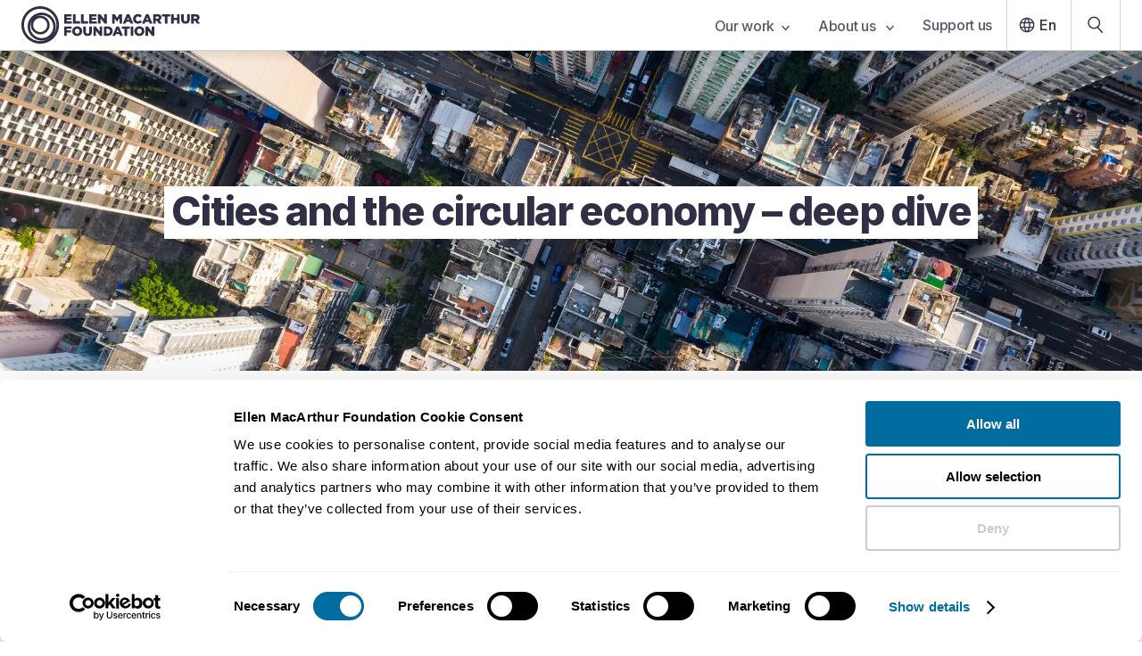

--- FILE ---
content_type: text/html; charset=UTF-8
request_url: https://www.ellenmacarthurfoundation.org/cities-and-the-circular-economy-deep-dive
body_size: 54627
content:
<!DOCTYPE html><html lang="en-GB"><head><meta charSet="utf-8"/><meta http-equiv="x-ua-compatible" content="ie=edge"/><meta name="viewport" content="width=device-width, initial-scale=1, shrink-to-fit=no"/><meta name="referrer" content="origin"/><meta name="generator" content="Gatsby 5.14.6"/><meta name="theme-color" content="#2f2f46"/><meta data-react-helmet="true" name="description" content="This deep dive explores how applying the principles of the circular economy to urban development will create cities that are able to thrive in the long-term, bringing prosperity to their citizens within planetary boundaries."/><meta data-react-helmet="true" name="facebook-domain-verification" content="izukwa67afzku3qykvvabwk1l0pvlj"/><meta data-react-helmet="true" property="og:title" content="Cities and the circular economy"/><meta data-react-helmet="true" property="og:type" content="article"/><meta data-react-helmet="true" property="og:description" content="This deep dive explores how applying the principles of the circular economy to urban development will create cities that are able to thrive in the long-term."/><meta data-react-helmet="true" property="og:image" content="https://images.ctfassets.net/isq5xwjfoz2m/5KhF20VkuEaAYy0ZdkxsRQ/53ed55fb03ae1a6d6402f346ef74255a/world_hab_day.png"/><meta data-react-helmet="true" property="og:url" content="https://www.ellenmacarthurfoundation.org/cities-and-the-circular-economy-deep-dive"/><meta data-react-helmet="true" name="twitter:card" content="summary"/><meta data-react-helmet="true" name="twitter:title" content="Cities and the circular economy"/><meta data-react-helmet="true" name="twitter:description" content="This deep dive explores how applying the principles of the circular economy to urban development will create cities that are able to thrive in the long-term."/><meta data-react-helmet="true" name="twitter:image:src" content="https://images.ctfassets.net/isq5xwjfoz2m/5KhF20VkuEaAYy0ZdkxsRQ/53ed55fb03ae1a6d6402f346ef74255a/world_hab_day.png"/><style data-href="/styles.d2fc85ce951f37ca8f54.css" data-identity="gatsby-global-css">.glider,.glider-contain{margin:0 auto;position:relative}.glider,.glider-track{transform:translateZ(0)}.glider-dot,.glider-next,.glider-prev{border:0;outline:0;padding:0;-webkit-user-select:none;user-select:none}.glider-contain{width:100%}.glider{-webkit-overflow-scrolling:touch;-ms-overflow-style:none;overflow-y:hidden}.glider-track{display:flex;margin:0;padding:0;width:100%;z-index:1}.glider.draggable{cursor:grab;-webkit-user-select:none;user-select:none}.glider.draggable .glider-slide img{pointer-events:none;-webkit-user-select:none;user-select:none}.glider.drag{cursor:grabbing}.glider-slide{align-content:center;justify-content:center;min-width:150px;-webkit-user-select:none;user-select:none;width:100%}.glider-slide img{max-width:100%}.glider::-webkit-scrollbar{height:0;opacity:0}.glider-next,.glider-prev{background:0 0;color:#666;cursor:pointer;font-size:40px;left:-23px;line-height:1;opacity:1;position:absolute;text-decoration:none;top:30%;transition:opacity .5s cubic-bezier(.17,.67,.83,.67),color .5s cubic-bezier(.17,.67,.83,.67);z-index:2}.glider-next:focus,.glider-next:hover,.glider-prev:focus,.glider-prev:hover{color:#ccc}.glider-next{left:auto;right:-23px}.glider-next.disabled,.glider-prev.disabled{color:#666;cursor:default;opacity:.25}.glider-hide{opacity:0}.glider-dots{display:flex;flex-wrap:wrap;justify-content:center;margin:0 auto;padding:0;-webkit-user-select:none;user-select:none}.glider-dot{background:#ccc;border-radius:999px;color:#ccc;cursor:pointer;display:block;height:12px;margin:7px;width:12px}.glider-dot:focus,.glider-dot:hover{background:#ddd}.glider-dot.active{background:#a89cc8}@media(max-width:36em){.glider::-webkit-scrollbar{-webkit-appearance:none;height:3px;opacity:1;width:7px}.glider::-webkit-scrollbar-thumb{background-color:#9c9c9c40;border-radius:99px;box-shadow:0 0 1px #ffffff40;opacity:1}}</style><link rel="icon" href="/favicon-32x32.png?v=8162460615cd27a599d2d1779d472d8d" type="image/png"/><link rel="icon" href="/favicon.svg?v=8162460615cd27a599d2d1779d472d8d" type="image/svg+xml"/><link rel="manifest" href="/manifest.webmanifest" crossorigin="anonymous"/><link rel="apple-touch-icon" sizes="48x48" href="/icons/icon-48x48.png?v=8162460615cd27a599d2d1779d472d8d"/><link rel="apple-touch-icon" sizes="72x72" href="/icons/icon-72x72.png?v=8162460615cd27a599d2d1779d472d8d"/><link rel="apple-touch-icon" sizes="96x96" href="/icons/icon-96x96.png?v=8162460615cd27a599d2d1779d472d8d"/><link rel="apple-touch-icon" sizes="144x144" href="/icons/icon-144x144.png?v=8162460615cd27a599d2d1779d472d8d"/><link rel="apple-touch-icon" sizes="192x192" href="/icons/icon-192x192.png?v=8162460615cd27a599d2d1779d472d8d"/><link rel="apple-touch-icon" sizes="256x256" href="/icons/icon-256x256.png?v=8162460615cd27a599d2d1779d472d8d"/><link rel="apple-touch-icon" sizes="384x384" href="/icons/icon-384x384.png?v=8162460615cd27a599d2d1779d472d8d"/><link rel="apple-touch-icon" sizes="512x512" href="/icons/icon-512x512.png?v=8162460615cd27a599d2d1779d472d8d"/><style>.gatsby-image-wrapper{position:relative;overflow:hidden}.gatsby-image-wrapper picture.object-fit-polyfill{position:static!important}.gatsby-image-wrapper img{bottom:0;height:100%;left:0;margin:0;max-width:none;padding:0;position:absolute;right:0;top:0;width:100%;object-fit:cover}.gatsby-image-wrapper [data-main-image]{opacity:0;transform:translateZ(0);transition:opacity .25s linear;will-change:opacity}.gatsby-image-wrapper-constrained{display:inline-block;vertical-align:top}</style><noscript><style>.gatsby-image-wrapper noscript [data-main-image]{opacity:1!important}.gatsby-image-wrapper [data-placeholder-image]{opacity:0!important}</style></noscript><script type="module">const e="undefined"!=typeof HTMLImageElement&&"loading"in HTMLImageElement.prototype;e&&document.body.addEventListener("load",(function(e){const t=e.target;if(void 0===t.dataset.mainImage)return;if(void 0===t.dataset.gatsbyImageSsr)return;let a=null,n=t;for(;null===a&&n;)void 0!==n.parentNode.dataset.gatsbyImageWrapper&&(a=n.parentNode),n=n.parentNode;const o=a.querySelector("[data-placeholder-image]"),r=new Image;r.src=t.currentSrc,r.decode().catch((()=>{})).then((()=>{t.style.opacity=1,o&&(o.style.opacity=0,o.style.transition="opacity 500ms linear")}))}),!0);</script><title data-react-helmet="true">Cities and the circular economy | Ellen MacArthur Foundation</title><link data-react-helmet="true" rel="preconnect" href="https://fonts.googleapis.com"/><link data-react-helmet="true" rel="preconnect" href="https://fonts.gstatic.com"/><link data-react-helmet="true" href="https://fonts.googleapis.com/css2?family=Inter:wght@200;400;500;600;700;800&amp;display=swap" rel="stylesheet"/><link data-react-helmet="true" rel="alternate" hrefLang="en-GB" href="https://www.ellenmacarthurfoundation.org/cities-and-the-circular-economy-deep-dive"/><link data-react-helmet="true" rel="alternate" hrefLang="x-default" href="https://www.ellenmacarthurfoundation.org/cities-and-the-circular-economy-deep-dive"/><link data-react-helmet="true" rel="canonical" href="https://www.ellenmacarthurfoundation.org/cities-and-the-circular-economy-deep-dive"/><script data-react-helmet="true" data-cookieconsent="ignore">window.dataLayer = window.dataLayer || [];
        function gtag() { dataLayer.push(arguments); }
        if(localStorage.getItem('consentMode') === null) {
            gtag('consent', 'default', {
                'ad_personalization': 'denied',
                'ad_storage': 'denied',
                'ad_user_data': 'denied',
                'analytics_storage': 'denied',
                'personalization_storage': 'denied',
                'functionality_storage': 'denied',
                'security_storage': 'denied',
            });
            gtag('set', 'ads_data_redaction', true);
            gtag('set', 'url_passthrough', true);
        }</script><script data-react-helmet="true" id="google-tag-manager-script" data-cookieconsent="ignore">(function(w,d,s,l,i){
            w[l] = w[l] || [];
            w[l].push({'gtm.start': new Date().getTime(), event: 'gtm.js'});
            var f = d.getElementsByTagName(s)[0],
                j = d.createElement(s), dl = l != 'dataLayer' ? '&l='+l : '';
            j.async = true; j.src = 'https://www.googletagmanager.com/gtm.js?id='+i+dl;
            f.parentNode.insertBefore(j,f);
        })(window,document,'script','dataLayer','GTM-WFF6337');</script><script data-react-helmet="true" id="initiate-datalayer-script">(function () {
            function gatherText(body) {
              // Use a single safe read, then reuse it
              const txt = body?.innerText || '';
              return txt ? txt.split('\n').filter(Boolean).join(' ') : '';
            }
            function countWords(text) {
              return text ? text.trim().split(/\s+/).filter(Boolean).length : 0;
            }
            function getInterval(count) {
              const intervalStart = Math.floor(count / 500) * 500;
              return `${intervalStart}-${intervalStart + 500}`;
            }

            // Ensure dataLayer exists and is an array
            window.dataLayer = Array.isArray(window.dataLayer) ? window.dataLayer : [];

            try {
              const body = document.body || null;
              const innerText = body?.innerText || '';

              if (innerText) {
                const text = gatherText(body);
                window.dataLayer.push({
                  ...{"pageId":"3K5jTyQuQ1n1KypYBc4PrM","event":"Page View","pageType":"standard page - basic","lastUpdated":"October 24, 2025","topics":[{"title":"Built Environment"},{"title":"Cities"}],"geography":null},
                  wordCount: getInterval(countWords(text)),
                });
              } else {
                window.dataLayer.push({
                  ...{"pageId":"3K5jTyQuQ1n1KypYBc4PrM","event":"Page View","pageType":"standard page - basic","lastUpdated":"October 24, 2025","topics":[{"title":"Built Environment"},{"title":"Cities"}],"geography":null},
                  wordCount: '0',
                });
              }
            } catch (e) {
              // Never let this break the page
              console.warn('initiate-datalayer-script error:', e);
              window.dataLayer.push({
                ...{"pageId":"3K5jTyQuQ1n1KypYBc4PrM","event":"Page View","pageType":"standard page - basic","lastUpdated":"October 24, 2025","topics":[{"title":"Built Environment"},{"title":"Cities"}],"geography":null},
                wordCount: '0',
                dl_error: 'innerText_failed',
              });
            }
          })();</script><script data-react-helmet="true" id="adobe-viewer-script" src="https://acrobatservices.adobe.com/view-sdk/viewer.js"></script><script data-react-helmet="true" id="activecampaign-diffuser" data-cookieconsent="marketing">(function(e,t,o,n,p,r,i){e.visitorGlobalObjectAlias=n;e[e.visitorGlobalObjectAlias]=e[e.visitorGlobalObjectAlias]||function(){(e[e.visitorGlobalObjectAlias].q=e[e.visitorGlobalObjectAlias].q||[]).push(arguments)};e[e.visitorGlobalObjectAlias].l=(new Date).getTime();r=t.createElement("script");r.src=o;r.async=true;i=t.getElementsByTagName("script")[0];i.parentNode.insertBefore(r,i)})(window,document,"https://diffuser-cdn.app-us1.com/diffuser/diffuser.js","vgo");
          vgo('setAccount', '612925126');
          vgo('setTrackByDefault', false);
          vgo('process');</script><script data-react-helmet="true" type="application/ld+json">[{"@context":"https://schema.org","@type":"VideoObject","name":"If Cities Are the Answer What Is the Question?","embedUrl":"https://www.youtube.com/embed/izHdrmKMiso","thumbnailUrl":"https://i.ytimg.com/vi/izHdrmKMiso/maxresdefault.jpg","description":"With their high concentration of resources, capital, data, and talent spread over a relatively small geographic area, cities are uniquely positioned to drive a global transition towards a circular economy.","uploadDate":"2019-05-23T09:00:41Z","duration":"PT1M6S"},{"@context":"https://schema.org","@type":"VideoObject","name":"Growing better buildings","embedUrl":"https://www.youtube.com/embed/E1T9_KQT0-s","thumbnailUrl":"https://i.ytimg.com/vi/E1T9_KQT0-s/maxresdefault.jpg","description":"Guglielmo Carra from Arup describing how the Biobuild Project used natural materials to build high performing buildings.","uploadDate":"2019-05-22T10:27:22Z","duration":"PT6M10S"},{"@context":"https://schema.org","@type":"VideoObject","name":"The case for adaptable buildings","embedUrl":"https://www.youtube.com/embed/Xt3mKMsdYzI","thumbnailUrl":"https://i.ytimg.com/vi/Xt3mKMsdYzI/maxresdefault.jpg","description":"Our needs are constantly changing, it only makes sense that our buildings and infrastructure should be adaptable to meet those needs.","uploadDate":"2019-05-22T10:24:58Z","duration":"PT2M40S"},{"@context":"https://schema.org","@type":"VideoObject","name":"DIF: The Future of Architecture","embedUrl":"https://www.youtube.com/embed/VIOETT4P5OM","thumbnailUrl":"https://i.ytimg.com/vi/VIOETT4P5OM/maxresdefault.jpg","description":"The first era of computer-aided design simply used processing power to replicate the paper and pencil design process. Today, new digital tools, coupled with vastly superior processing power, have opened up a world of possibilities when it comes to architectural design. By accessing an almost endless number of parameters, architecture can make unseen connections to create designs that are much more effective than those that came before.\n\nThank you for watching this video. The DIF is an online platform, which aims to shift mindsets and inspire action towards a circular economy. It invites people to share disruptive ideas and stories on a number of topics and attracts a worldwide audience, sparking critical conversations and participation through a combination of live interviews, films, and podcasts.\n—\nFind out more about our work here: www.thinkdif.co\n—\n► Subscribe to our channel here: https://www.youtube.com/channel/UCGTi...\n—\nWe love your comments and feedback, so please share here. Don't forget that if you do like our videos, you can click the \"like\" button as well as sharing with your colleagues and friends.\n—\nThe DIF is curated and published by the Ellen MacArthur Foundation, a UK based charity, which was launched in 2010 to accelerate the transition to a circular economy by world record breaking sailor Ellen MacArthur. Since its creation the charity has emerged as a global thought leader, establishing the circular economy on the agenda of decision makers across business, government and academia. With the support of its Core Philanthropic Partners SUN, MAVA and People's Postcode Lottery and Knowledge Partners Arup, IDEO, McKinsey & Company and SYSTEMIQ.\n—\nFollow us online on these channels:\n\nInstagram: http://www.instagram.com/thinkdif\nFacebook: http://www.facebook.com/DisruptiveInn... \nLinkedIn: http://www.linkedin.com/showcase/disr... \nWebsite: http://www.thinkdif.co\nTwitter: http://www.twitter.com/thinkdif_","uploadDate":"2018-11-22T12:35:34Z","duration":"PT16M9S"},{"@context":"https://schema.org","@type":"VideoObject","name":"What If We Don’t Buy Products and We Buy Service? Circular Economy Explained | Animated Video Essay","embedUrl":"https://www.youtube.com/embed/Cd_isKtGaf8","thumbnailUrl":"https://i.ytimg.com/vi/Cd_isKtGaf8/maxresdefault.jpg","description":"With the price of resources and energy becoming increasingly volatile, can today's linear economy work in the long term? \n\nWhat if we didn't buy the goods we use, but instead favoured access and performance over ownership? This short animation from the Ellen MacArthur Foundation introduced the idea, and suggests how it could work for businesses, users, and the wider economy.\n\nA performance model is part of the solution when making the transition to a regenerative circular economy. \n\nWatch an introduction to the circular economy: http://www.youtube.com/watch?v=zCRKvDyyHmI\n\nFind out more about the circular economy at http://www.ellenmacarthurfoundation.org and http://www.facebook.com/EllenMacArthurFoundation and follow us on Twitter http://twitter.com/#!/circulareconomy\n\nAnimation produced by Beakus\nDirector Mr Binns\n------\nThank you for watching this video. The Ellen MacArthur Foundation is a UK charity working on business, learning, insights & analysis, and communications to accelerate the transition towards the circular economy. \n\nFind out more about our work here: www.ellenmacarthurfoundation.org\n\nFollow us online on these channels:\n\nInstagram: http://instagram.com/ellenmacarthurfoundation\nFacebook: http://facebook.com/EllenMacArthurFoundation \nLinkedIn: https://www.linkedin.com/company/ellen-macarthur-foundation \nWebsite: https:/www.ellenmacarthurfoundation.org\n\n#circulareconomy","uploadDate":"2013-01-07T11:59:02Z","duration":"PT3M12S"},{"@context":"https://schema.org","@type":"VideoObject","name":"Creating a circular loop","embedUrl":"https://www.youtube.com/embed/xCfyxDO_M9s","thumbnailUrl":"https://i.ytimg.com/vi/xCfyxDO_M9s/maxresdefault.jpg","description":"In our documentary, System Reset, we discuss how to effectively utilise resources, and how to think of resources as part of their own 'eco-system'.","uploadDate":"2019-05-22T10:25:50Z","duration":"PT3M44S"}]</script><link rel="sitemap" type="application/xml" href="/sitemaps/en/sitemap-index.xml"/><link rel="sitemap" type="application/xml" href="/sitemaps/pt/sitemap-index.xml"/><link rel="sitemap" type="application/xml" href="/sitemaps/es/sitemap-index.xml"/></head><body><div id="___gatsby"><div style="outline:none" tabindex="-1" id="gatsby-focus-wrapper"><style data-emotion="css um6ebl">.css-um6ebl .e1q7skra0{display:none;}@media screen and (min-width: 768px){.css-um6ebl .e1q7skra0{display:block;}}@media print{.css-um6ebl .eg6tcbe6,.css-um6ebl .esk06pa0,.css-um6ebl .e1q7skra0,.css-um6ebl .main-container .main-content-container{padding:0;}}</style><div class="css-um6ebl e3qmgde0"><style data-emotion="css-global 1dcnhii">*{font-family:'Inter',sans-serif;color:#2f2f46;box-sizing:border-box;margin:0;padding:0;}font{color:inherit;}body{-webkit-font-smoothing:antialiased;-moz-osx-font-smoothing:grayscale;text-rendering:optimizeLegibility;overflow-x:hidden;}html{font-size:62.5%;line-height:1.2;}@media screen and (max-width: 320px){html{min-width:320px;overflow-x:scroll;}}html .italic{font-style:italic;}html .underline{-webkit-text-decoration:underline;text-decoration:underline;}html .font-weight-1,html .font-weight-1 .underline,html .font-weight-1 .italic{font-weight:700;}.disable-scroll{overflow:hidden;}</style><style data-emotion="css 1it06pc">.css-1it06pc{position:fixed;top:0;left:0;right:0;z-index:999;}</style><nav aria-label="Main navigation" class="css-1it06pc eg6tcbe6"><style data-emotion="css nbzlys">.css-nbzlys{box-shadow:0px 5px 10px rgba(0, 0, 0, 0.1);border-bottom:1px solid lightGrey;position:relative;z-index:8;background-color:white;}</style><div class="css-nbzlys eg6tcbe5"><style data-emotion="css 15looos">.css-15looos{padding-left:1.6rem;display:-webkit-box;display:-webkit-flex;display:-ms-flexbox;display:flex;-webkit-align-items:center;-webkit-box-align:center;-ms-flex-align:center;align-items:center;-webkit-box-pack:justify;-webkit-justify-content:space-between;justify-content:space-between;max-width:130rem;margin:0 auto;}@media screen and (min-width: 768px){.css-15looos{padding:0 2.4rem;}}</style><div class="css-15looos eg6tcbe4"><a data-testid="nav-bar-home-link" data-gtm-id="nav-bar-home-link" href="/"><style data-emotion="css un7dxp">.css-un7dxp .e85f32t4,.css-un7dxp .e85f32t3{position:relative;}.css-un7dxp .e85f32t4{display:block;}@media screen and (min-width: 768px){.css-un7dxp .e85f32t4{display:none;}}@media screen and (min-width: 1000px){.css-un7dxp .e85f32t4{display:block;}}.css-un7dxp .e85f32t3{display:none;}@media screen and (min-width: 768px){.css-un7dxp .e85f32t3{display:block;}}@media screen and (min-width: 1000px){.css-un7dxp .e85f32t3{display:none;}}</style><span class="css-un7dxp e85f32t2"><style data-emotion="css s5xdrg">.css-s5xdrg{display:-webkit-box;display:-webkit-flex;display:-ms-flexbox;display:flex;-webkit-align-items:center;-webkit-box-align:center;-ms-flex-align:center;align-items:center;}</style><svg width="200" height="42" viewBox="0 0 200 42" fill="none" xmlns="http://www.w3.org/2000/svg" class="css-s5xdrg e85f32t4" aria-label="EMF logo" data-testid="logo-atom"><path d="M47.8867 8.97656H56.3026V11.4342H50.7564V13.0138H55.7793V15.291H50.7564V16.9428H56.375V19.4004H47.8867V8.97656Z" fill="#2f2f46"></path><path d="M57.7559 8.97656H60.6537V16.8666H65.7209V19.3964H57.7559V8.97656Z" fill="#2f2f46"></path><path d="M66.8438 8.97656H69.7416V16.8666H74.8088V19.3964H66.8438V8.97656Z" fill="#2f2f46"></path><path d="M75.9316 8.97656H84.3475V11.4342H78.8013V13.0138H83.8243V15.291H78.8013V16.9428H84.4199V19.4004H75.9316V8.97656Z" fill="#2f2f46"></path><path d="M85.7852 8.97656H88.4898L92.7963 14.4852V8.97656H95.666V19.4004H93.1264L88.6589 13.6833V19.4004H85.7892V8.97656H85.7852Z" fill="#2f2f46"></path><path d="M101.662 8.97656H104.725L107.221 13.0098L109.716 8.97656H112.779V19.4004H109.893V13.4147L107.217 17.496H107.156L104.496 13.4468V19.4004H101.654V8.97656H101.662Z" fill="#2f2f46"></path><path d="M118.135 8.9043H120.928L125.384 19.4003H122.277L121.516 17.54H117.479L116.73 19.4003H113.68L118.135 8.9043ZM120.675 15.2909L119.508 12.3281L118.328 15.2909H120.675Z" fill="#2f2f46"></path><path d="M125.135 14.2199V14.1919C125.135 11.1529 127.481 8.77148 130.649 8.77148C132.786 8.77148 134.162 9.66553 135.088 10.9445L132.907 12.6283C132.307 11.8826 131.623 11.4055 130.621 11.4055C129.156 11.4055 128.125 12.6403 128.125 14.1598V14.1879C128.125 15.7514 129.156 16.9702 130.621 16.9702C131.711 16.9702 132.355 16.4651 132.983 15.7033L135.165 17.2509C134.178 18.606 132.846 19.6042 130.532 19.6042C127.542 19.6042 125.135 17.327 125.135 14.2159V14.2199Z" fill="#2f2f46"></path><path d="M139.637 8.9043H142.43L146.886 19.4003H143.779L143.018 17.54H138.981L138.232 19.4003H135.182L139.637 8.9043ZM142.177 15.2909L141.01 12.3281L139.83 15.2909H142.177Z" fill="#2f2f46"></path><path d="M147.682 8.97656H152.628C154.226 8.97656 155.333 9.39352 156.037 10.1071C156.649 10.7045 156.963 11.5063 156.963 12.5327V12.5608C156.963 14.1524 156.11 15.2108 154.81 15.7601L157.305 19.3924H153.956L151.847 16.2372H150.576V19.3924H147.678V8.97656H147.682ZM152.495 13.98C153.481 13.98 154.049 13.5029 154.049 12.7452V12.7171C154.049 11.8992 153.449 11.4823 152.479 11.4823H150.58V13.984H152.491L152.495 13.98Z" fill="#2f2f46"></path><path d="M160.758 11.5103H157.619V8.98047H166.796V11.5103H163.656V19.4003H160.758V11.5103Z" fill="#2f2f46"></path><path d="M167.846 8.97656H170.744V12.8775H174.466V8.97656H177.364V19.4004H174.466V15.4393H170.744V19.4004H167.846V8.97656Z" fill="#2f2f46"></path><path d="M179.059 14.8298V8.98047H182.005V14.7737C182.005 16.2771 182.765 16.9908 183.933 16.9908C185.1 16.9908 185.86 16.3052 185.86 14.8459V8.98047H188.807V14.7577C188.807 18.1214 186.879 19.5967 183.904 19.5967C180.93 19.5967 179.063 18.0933 179.063 14.8338L179.059 14.8298Z" fill="#2f2f46"></path><path d="M190.377 8.97656H195.324C196.921 8.97656 198.028 9.39352 198.733 10.1071C199.344 10.7045 199.658 11.5063 199.658 12.5327V12.5608C199.658 14.1524 198.805 15.2108 197.505 15.7601L200 19.3924H196.652L194.543 16.2372H193.271V19.3924H190.373V8.97656H190.377ZM195.191 13.98C196.177 13.98 196.744 13.5029 196.744 12.7452V12.7171C196.744 11.8992 196.145 11.4823 195.175 11.4823H193.275V13.984H195.187L195.191 13.98Z" fill="#2f2f46"></path><path d="M47.8867 22.7442H56.2583V25.274H50.7886V27.0461H55.7351V29.4436H50.7886V33.1641H47.8907V22.7402L47.8867 22.7442Z" fill="#2f2f46"></path><path d="M56.875 27.9875V27.9595C56.875 24.9686 59.2979 22.5391 62.5258 22.5391C65.7537 22.5391 68.1444 24.9365 68.1444 27.9274V27.9554C68.1444 30.9463 65.7215 33.3758 62.4936 33.3758C59.2657 33.3758 56.875 30.9784 56.875 27.9875ZM65.1862 27.9875V27.9595C65.1862 26.456 64.0955 25.145 62.4936 25.145C60.8917 25.145 59.8493 26.4239 59.8493 27.9274V27.9554C59.8493 29.4589 60.94 30.7699 62.5258 30.7699C64.1116 30.7699 65.1862 29.491 65.1862 27.9875Z" fill="#2f2f46"></path><path d="M69.2949 28.5974V22.748H72.2411V28.5413C72.2411 30.0447 73.0018 30.7584 74.1689 30.7584C75.3361 30.7584 76.0968 30.0728 76.0968 28.6135V22.748H79.043V28.5253C79.043 31.8889 77.1151 33.3643 74.1408 33.3643C71.1665 33.3643 69.2989 31.8609 69.2989 28.6014L69.2949 28.5974Z" fill="#2f2f46"></path><path d="M80.6562 22.7441H83.3609L87.6674 28.2527V22.7441H90.5371V33.168H87.9975L83.53 27.4509V33.168H80.6603V22.7441H80.6562Z" fill="#2f2f46"></path><path d="M92.3926 22.7442H96.4294C100.164 22.7442 102.334 24.8891 102.334 27.896V27.9241C102.334 30.931 100.136 33.1641 96.3691 33.1641H92.3926V22.7402V22.7442ZM96.4737 30.6062C98.2084 30.6062 99.3595 29.652 99.3595 27.9722V27.9441C99.3595 26.2763 98.2084 25.3101 96.4737 25.3101H95.2945V30.6102H96.4737V30.6062Z" fill="#2f2f46"></path><path d="M106.459 22.6719H109.253L113.708 33.1679H110.601L109.84 31.3076H105.803L105.055 33.1679H102.004L106.459 22.6719ZM108.999 29.0585L107.832 26.0957L106.653 29.0585H108.999Z" fill="#2f2f46"></path><path d="M115.52 25.2778H112.381V22.748H121.557V25.2778H118.418V33.1679H115.52V25.2778Z" fill="#2f2f46"></path><path d="M122.514 22.7441H125.428V33.168H122.514V22.7441Z" fill="#2f2f46"></path><path d="M126.584 27.9875V27.9595C126.584 24.9686 129.007 22.5391 132.235 22.5391C135.463 22.5391 137.853 24.9365 137.853 27.9274V27.9554C137.853 30.9463 135.43 33.3758 132.203 33.3758C128.975 33.3758 126.584 30.9784 126.584 27.9875ZM134.895 27.9875V27.9595C134.895 26.456 133.804 25.145 132.203 25.145C130.601 25.145 129.558 26.4239 129.558 27.9274V27.9554C129.558 29.4589 130.649 30.7699 132.235 30.7699C133.821 30.7699 134.895 29.491 134.895 27.9875Z" fill="#2f2f46"></path><path d="M139.064 22.7441H141.769L146.076 28.2527V22.7441H148.945V33.168H146.406L141.938 27.4509V33.168H139.068V22.7441H139.064Z" fill="#2f2f46"></path><path d="M21.0819 42C9.45826 42 0 32.5785 0 21C0 9.42154 9.45826 0 21.0819 0C32.7055 0 42.1637 9.42154 42.1637 21C42.1637 32.5785 32.7055 42 21.0819 42ZM21.0819 2.84651C11.032 2.84651 2.8576 10.9891 2.8576 21C2.8576 31.0109 11.032 39.1535 21.0819 39.1535C31.1318 39.1535 39.3061 31.0109 39.3061 21C39.3061 10.9891 31.1277 2.84651 21.0819 2.84651ZM22.7401 38.5401C14.0506 38.5401 6.97899 31.496 6.97899 22.8402C6.97899 14.1844 14.0465 7.14032 22.7401 7.14032C31.4336 7.14032 38.5012 14.1844 38.5012 22.8402C38.5012 31.496 31.4296 38.5401 22.7401 38.5401ZM22.7401 9.90664C15.58 9.90664 9.7561 15.7079 9.7561 22.8402C9.7561 29.9725 15.58 35.7738 22.7401 35.7738C29.9002 35.7738 35.7241 29.9725 35.7241 22.8402C35.7241 15.7079 29.9002 9.90664 22.7401 9.90664ZM21.0819 31.6163C15.2459 31.6163 10.4967 26.8855 10.4967 21.0722C10.4967 15.2589 15.2459 10.5281 21.0819 10.5281C26.9178 10.5281 31.6671 15.2589 31.6671 21.0722C31.6671 26.8855 26.9178 31.6163 21.0819 31.6163ZM21.0819 13.2142C16.7311 13.2142 13.1933 16.7383 13.1933 21.0722C13.1933 25.4061 16.7311 28.9301 21.0819 28.9301C25.4327 28.9301 28.9705 25.4061 28.9705 21.0722C28.9705 16.7383 25.4327 13.2142 21.0819 13.2142Z" fill="#2f2f46"></path></svg><svg class="css-s5xdrg e85f32t3" width="36" height="36" viewBox="0 0 36 36" fill="#2f2f46" xmlns="http://www.w3.org/2000/svg" aria-label="EMF Circles logo"><path d="M18 36C8.07457 36 0 27.9246 0 17.9982C0 8.07536 8.07457 0 18 0C27.9254 0 36 8.07536 36 17.9982C35.9965 27.9246 27.9219 36 18 36ZM18 2.44098C9.42033 2.44098 2.43721 9.42125 2.43721 17.9982C2.43721 26.5787 9.42033 33.559 17.9965 33.559C26.5726 33.559 33.5557 26.5787 33.5557 17.9982C33.5557 9.42125 26.5761 2.44098 18 2.44098ZM19.4129 33.0362C11.9918 33.0362 5.95526 26.9991 5.95526 19.5773C5.95526 12.159 11.9918 6.11834 19.4129 6.11834C26.834 6.11834 32.8705 12.1554 32.8705 19.5773C32.8705 26.9991 26.834 33.0362 19.4129 33.0362ZM19.4129 8.4922C13.3022 8.4922 8.32889 13.466 8.32889 19.5773C8.32889 25.6921 13.3022 30.6659 19.4129 30.6659C25.5271 30.6659 30.5004 25.6921 30.5004 19.5773C30.5004 13.466 25.5271 8.4922 19.4129 8.4922ZM17.9965 27.1016C13.0126 27.1016 8.95761 23.0462 8.95761 18.0618C8.95761 13.081 13.0126 9.02561 17.9965 9.02561C22.9804 9.02561 27.0318 13.081 27.0318 18.0618C27.0318 23.0462 22.9804 27.1016 17.9965 27.1016ZM17.9965 11.3288C14.2841 11.3288 11.2606 14.3527 11.2606 18.0654C11.2606 21.778 14.2841 24.8019 17.9965 24.8019C21.7088 24.8019 24.7323 21.778 24.7323 18.0654C24.7323 14.3491 21.7088 11.3288 17.9965 11.3288Z" fill="#2f2f46"></path></svg></span></a><style data-emotion="css oph5xp">.css-oph5xp{display:none;}@media screen and (min-width: 768px){.css-oph5xp{display:-webkit-box;display:-webkit-flex;display:-ms-flexbox;display:flex;-webkit-align-items:center;-webkit-box-align:center;-ms-flex-align:center;align-items:center;}}</style><div class="css-oph5xp eg6tcbe3"><style data-emotion="css zobnp5">.css-zobnp5{list-style:none;display:-webkit-box;display:-webkit-flex;display:-ms-flexbox;display:flex;}</style><div class="css-zobnp5 e1w0mdbw2"><div><style data-emotion="css kuk1p3">.css-kuk1p3{font-weight:500;position:relative;background-color:transparent;border:0;padding-right:1.6rem;padding-left:1.6rem;padding-top:1.9rem;padding-bottom:2rem;height:5.6rem;letter-spacing:-0.02em;font-size:1.6rem;-webkit-user-select:none;-moz-user-select:none;-ms-user-select:none;user-select:none;color:#2f2f46;-webkit-font-smoothing:subpixel-antialiased;opacity:0.8;}.css-kuk1p3:hover{opacity:1;cursor:pointer;}</style><button id="tab-6w4349icIHnnkkGRyF3IGg" value="6w4349icIHnnkkGRyF3IGg" data-gtm-id="main-nav-link-our-work" data-testid="nav-bar-links" class="css-kuk1p3 e1w0mdbw1">Our work<style data-emotion="css 13xtbpe">.css-13xtbpe{margin-left:0.8rem;}</style><svg class="css-13xtbpe e4lopby1" width="9" height="7" viewBox="0 0 9 7" fill="none" aria-label="Down arrow icon" xmlns="http://www.w3.org/2000/svg"><path d="M1 1.5L4.5 5.5L8 1.5" stroke="#2f2f46" stroke-width="1.5" stroke-linecap="round" stroke-linejoin="round"></path></svg></button></div><div><button id="tab-QOHoy9Gh9WdRHCbROgcRI" value="QOHoy9Gh9WdRHCbROgcRI" data-gtm-id="main-nav-link-about-us-" data-testid="nav-bar-links" class="css-kuk1p3 e1w0mdbw1">About us <svg class="css-13xtbpe e4lopby1" width="9" height="7" viewBox="0 0 9 7" fill="none" aria-label="Down arrow icon" xmlns="http://www.w3.org/2000/svg"><path d="M1 1.5L4.5 5.5L8 1.5" stroke="#2f2f46" stroke-width="1.5" stroke-linecap="round" stroke-linejoin="round"></path></svg></button></div><div><style data-emotion="css d8s5vi">.css-d8s5vi{display:block;-webkit-text-decoration:none;text-decoration:none;font-weight:500;position:relative;background-color:transparent;border:0;padding-right:1.6rem;padding-left:1.6rem;padding-top:1.9rem;padding-bottom:2rem;height:5.6rem;letter-spacing:-0.02em;font-size:1.6rem;-webkit-user-select:none;-moz-user-select:none;-ms-user-select:none;user-select:none;color:#2f2f46;-webkit-font-smoothing:subpixel-antialiased;opacity:0.8;}.css-d8s5vi:hover{opacity:1;cursor:pointer;}</style><a id="tab-donate" data-gtm-id="main-nav-link-support-us" data-testid="nav-bar-links" textColor="#2f2f46" class="css-d8s5vi e1w0mdbw0" href="/funding-and-support/donations">Support us</a></div></div><style data-emotion="css bjn8wh">.css-bjn8wh{position:relative;}</style><div class="css-bjn8wh e1sdw7qz4"><style data-emotion="css 1yugrs6">.css-1yugrs6{font-weight:500;background:transparent;border:0;display:-webkit-box;display:-webkit-flex;display:-ms-flexbox;display:flex;-webkit-align-items:center;-webkit-box-align:center;-ms-flex-align:center;align-items:center;padding-left:0.8rem;padding-right:16px;padding-top:1.4rem;padding-bottom:1.4rem;border-left:1px solid lightGrey;height:5.6rem;font-size:1.6rem;color:#2f2f46;}.css-1yugrs6:hover{cursor:pointer;}</style><button data-gtm-id="main-nav-link-lang" class="css-1yugrs6 e1sdw7qz2"><svg class="css-0 e4lopby7" width="28" height="28" viewBox="0 0 40 40" fill="#2f2f46" aria-label="Globe icon" xmlns="http://www.w3.org/2000/svg"><path d="M28.4002 15.484H28.8343L28.6165 15.1086C27.4292 13.0618 25.5369 11.4847 23.2607 10.7053L22.6557 10.4982L22.9598 11.0607C23.6725 12.3793 24.2142 13.807 24.6016 15.297L24.6502 15.484H24.8435H28.4002ZM20.2622 10.3108L20.057 10.0158L19.8518 10.3108C18.8301 11.779 18.0347 13.4127 17.5145 15.1628L17.419 15.484H17.7541H22.3598H22.6949L22.5995 15.1628C22.0793 13.4127 21.2838 11.779 20.2622 10.3108ZM10.483 22.5305L10.5313 22.7181H10.7251H14.8002H15.0848L15.0482 22.4359C14.9467 21.6539 14.8815 20.8632 14.8815 20.0567C14.8815 19.2502 14.9467 18.4591 15.0424 17.6757L15.0766 17.3954H14.7942H10.7251H10.5313L10.483 17.583C10.2793 18.373 10.1616 19.2018 10.1616 20.0567C10.1616 20.9117 10.2793 21.7405 10.483 22.5305ZM11.7077 24.6294H11.2737L11.4914 25.0049C12.6785 27.0513 14.5707 28.6347 16.8473 29.4142L17.4506 29.6208L17.1484 29.0592C16.4355 27.7343 15.8938 26.3064 15.5064 24.8165L15.4577 24.6294H15.2644H11.7077ZM15.2644 15.484H15.4577L15.5064 15.297C15.8938 13.807 16.4355 12.3792 17.1484 11.0543L17.4506 10.4927L16.8473 10.6993C14.5707 11.4788 12.6785 13.0621 11.4914 15.1086L11.2737 15.484H11.7077H15.2644ZM19.8514 29.8021L20.057 30.0994L20.2626 29.8021C21.2779 28.3342 22.0731 26.701 22.5992 24.9514L22.6961 24.6294H22.3598H17.7541H17.4179L17.5147 24.9514C18.0408 26.701 18.8361 28.3342 19.8514 29.8021ZM22.8783 22.7181H23.0946L23.1257 22.504C23.2413 21.7068 23.3212 20.8923 23.3212 20.0567C23.3212 19.2211 23.2413 18.4067 23.1257 17.6095L23.0946 17.3954H22.8783H17.2357H17.0194L16.9883 17.6095C16.8727 18.4067 16.7928 19.2211 16.7928 20.0567C16.7928 20.8923 16.8727 21.7068 16.9883 22.504L17.0194 22.7181H17.2357H22.8783ZM22.9656 29.0532L22.663 29.6154L23.2669 29.4081C25.5371 28.6287 27.4291 27.0516 28.6222 25.0054L28.8414 24.6294H28.4063H24.8495H24.6562L24.6076 24.8165C24.2203 26.3062 23.6786 27.7281 22.9656 29.0532ZM25.0656 22.4378L25.0313 22.7181H25.3137H29.3829H29.5751L29.6245 22.5323C29.8347 21.7411 29.9524 20.9117 29.9524 20.0567C29.9524 19.2006 29.8283 18.3717 29.625 17.583L29.5766 17.3954H29.3829H25.3137H25.0292L25.0658 17.6776C25.1673 18.4596 25.2325 19.2503 25.2325 20.0567C25.2325 20.8623 25.1614 21.6529 25.0656 22.4378ZM8.25024 20.0567C8.25024 13.5333 13.5278 8.25 20.051 8.25C26.5744 8.25 31.8637 13.5336 31.8637 20.0567C31.8637 26.5799 26.5744 31.8635 20.051 31.8635C13.5278 31.8635 8.25024 26.5802 8.25024 20.0567Z" fill="#2f2f46" stroke="none" stroke-width="0.5"></path></svg>En</button></div><style data-emotion="css p5k61d">.css-p5k61d{display:block;height:58px;width:50px;display:-webkit-box;display:-webkit-flex;display:-ms-flexbox;display:flex;-webkit-align-items:center;-webkit-box-align:center;-ms-flex-align:center;align-items:center;-webkit-box-pack:center;-ms-flex-pack:center;-webkit-justify-content:center;justify-content:center;border-left:0;border-right:0;}@media screen and (min-width: 768px){.css-p5k61d{border-left:1px solid lightGrey;border-right:1px solid lightGrey;height:5.6rem;width:5.6rem;}.css-p5k61d:hover{background-color:#2f2f46;border-left:1px solid #2f2f46;border-right:1px solid #2f2f46;}.css-p5k61d:hover svg path{fill:white;}}</style><a tabindex="0" data-testid="search-nav-link" data-gtm-id="search-nav-link" aria-label="Search our content" class="css-p5k61d eg6tcbe1" href="/explore"><style data-emotion="css vkjcd7">.css-vkjcd7{-webkit-transition:0.3s ease-in-out;transition:0.3s ease-in-out;}</style><svg class="css-vkjcd7 e4lopby2" width="26" height="26" viewBox="0 0 36 36" fill="none" aria-label="Search icon" xmlns="http://www.w3.org/2000/svg" role="img"><title></title><path fill-rule="evenodd" clip-rule="evenodd" d="M8 14.5658C8 10.3873 11.3873 7 15.5658 7C19.7442 7 23.1315 10.3873 23.1315 14.5658C23.1315 18.7442 19.7442 22.1315 15.5658 22.1315C11.3873 22.1315 8 18.7442 8 14.5658ZM15.5658 5C10.2827 5 6 9.28274 6 14.5658C6 19.8488 10.2827 24.1315 15.5658 24.1315C17.5052 24.1315 19.3099 23.5543 20.8173 22.5624C20.8207 22.5665 20.8241 22.5705 20.8276 22.5746L27.4327 30.2809C27.7921 30.7002 28.4234 30.7488 28.8427 30.3894C29.262 30.0299 29.3106 29.3986 28.9512 28.9793L22.3647 21.2947C24.0752 19.5665 25.1315 17.1895 25.1315 14.5658C25.1315 9.28274 20.8488 5 15.5658 5Z" fill="#2f2f46"></path></svg></a></div><style data-emotion="css 1k7aad6">.css-1k7aad6{display:-webkit-box;display:-webkit-flex;display:-ms-flexbox;display:flex;-webkit-align-items:center;-webkit-box-align:center;-ms-flex-align:center;align-items:center;}@media screen and (min-width: 768px){.css-1k7aad6{display:none;}}</style><div class="css-1k7aad6 eg6tcbe2"><a data-testid="search-mobile-nav-link" data-gtm-id="search-nav-link" aria-label="Search our content" class="css-p5k61d eg6tcbe1" href="/explore"><svg class="css-vkjcd7 e4lopby2" width="26" height="26" viewBox="0 0 36 36" fill="none" aria-label="Search icon" xmlns="http://www.w3.org/2000/svg" role="img"><title></title><path fill-rule="evenodd" clip-rule="evenodd" d="M8 14.5658C8 10.3873 11.3873 7 15.5658 7C19.7442 7 23.1315 10.3873 23.1315 14.5658C23.1315 18.7442 19.7442 22.1315 15.5658 22.1315C11.3873 22.1315 8 18.7442 8 14.5658ZM15.5658 5C10.2827 5 6 9.28274 6 14.5658C6 19.8488 10.2827 24.1315 15.5658 24.1315C17.5052 24.1315 19.3099 23.5543 20.8173 22.5624C20.8207 22.5665 20.8241 22.5705 20.8276 22.5746L27.4327 30.2809C27.7921 30.7002 28.4234 30.7488 28.8427 30.3894C29.262 30.0299 29.3106 29.3986 28.9512 28.9793L22.3647 21.2947C24.0752 19.5665 25.1315 17.1895 25.1315 14.5658C25.1315 9.28274 20.8488 5 15.5658 5Z" fill="#2f2f46"></path></svg></a><style data-emotion="css hqd4dt">.css-hqd4dt{width:58px;height:58px;display:-webkit-box;display:-webkit-flex;display:-ms-flexbox;display:flex;-webkit-align-items:center;-webkit-box-align:center;-ms-flex-align:center;align-items:center;-webkit-box-pack:center;-ms-flex-pack:center;-webkit-justify-content:center;justify-content:center;}</style><div class="css-hqd4dt eg6tcbe0"><svg width="24" height="14" viewBox="0 0 24 14" fill="none" aria-label="Menu icon" xmlns="http://www.w3.org/2000/svg"><line x1="5" y1="1" x2="23" y2="1" stroke="#2f2f46" stroke-width="2" stroke-linecap="round"></line><line x1="1" y1="7" x2="23" y2="7" stroke="#2f2f46" stroke-width="2" stroke-linecap="round"></line><line x1="5" y1="13" x2="23" y2="13" stroke="#2f2f46" stroke-width="2" stroke-linecap="round"></line></svg></div></div></div></div></nav><style data-emotion="css 1bi7xzc">.css-1bi7xzc{padding-top:5.6rem;}@media screen and (min-width: 768px){.css-1bi7xzc{padding-top:0;}}</style><div class="css-1bi7xzc e3qmgde1"><style data-emotion="css ncih04">.css-ncih04{width:100%;text-align:center;margin-top:0px;}@media screen and (min-width: 768px){.css-ncih04{margin-top:56px;}}</style><div data-testid="standard-mast" class="css-ncih04 e1k1rix77"><style data-emotion="css r2e5g0">.css-r2e5g0{position:relative;height:30vh;min-height:26rem;display:-webkit-box;display:-webkit-flex;display:-ms-flexbox;display:flex;-webkit-flex-direction:column;-ms-flex-direction:column;flex-direction:column;-webkit-box-pack:center;-ms-flex-pack:center;-webkit-justify-content:center;justify-content:center;background-color:transparent;overflow:hidden;}@media screen and (min-width: 768px){.css-r2e5g0{min-height:30rem;height:50vh;}}</style><div data-testid="banner" role="banner" class="css-r2e5g0 e1k1rix76"><style data-emotion="css c1qqq">.css-c1qqq{display:block;position:absolute;top:0;left:0;width:100%;height:100%;}.css-c1qqq>div{height:100%!important;width:100%!important;}.css-c1qqq img{object-fit:cover!important;object-position:center!important;width:100%!important;height:100%!important;}</style><div data-testid="mast-bg-image" class="css-c1qqq e1k1rix73"><div data-gatsby-image-wrapper="" class="gatsby-image-wrapper gatsby-image-wrapper-constrained"><div style="max-width:1980px;display:block"><img alt="" role="presentation" aria-hidden="true" src="data:image/svg+xml;charset=utf-8,%3Csvg%20height=&#x27;804.0000000000001&#x27;%20width=&#x27;1980&#x27;%20xmlns=&#x27;http://www.w3.org/2000/svg&#x27;%20version=&#x27;1.1&#x27;%3E%3C/svg%3E" style="max-width:100%;display:block;position:static"/></div><img aria-hidden="true" data-placeholder-image="" style="opacity:1;transition:opacity 500ms linear" decoding="async" src="[data-uri]" alt=""/><picture><source type="image/avif" srcSet="https://images.ctfassets.net/isq5xwjfoz2m/7oF2CmbMNGwblSS7U9t9Da/1035fde2dcd93c47b8f2ebe90eda6baa/AdobeStock_228438749__1___1_.jpeg?w=495&amp;h=201&amp;q=80&amp;fm=avif 495w,https://images.ctfassets.net/isq5xwjfoz2m/7oF2CmbMNGwblSS7U9t9Da/1035fde2dcd93c47b8f2ebe90eda6baa/AdobeStock_228438749__1___1_.jpeg?w=990&amp;h=402&amp;q=80&amp;fm=avif 990w,https://images.ctfassets.net/isq5xwjfoz2m/7oF2CmbMNGwblSS7U9t9Da/1035fde2dcd93c47b8f2ebe90eda6baa/AdobeStock_228438749__1___1_.jpeg?w=1980&amp;h=804&amp;q=80&amp;fm=avif 1980w" sizes="(min-width: 1980px) 1980px, 100vw"/><source type="image/webp" srcSet="https://images.ctfassets.net/isq5xwjfoz2m/7oF2CmbMNGwblSS7U9t9Da/1035fde2dcd93c47b8f2ebe90eda6baa/AdobeStock_228438749__1___1_.jpeg?w=495&amp;h=201&amp;q=80&amp;fm=webp 495w,https://images.ctfassets.net/isq5xwjfoz2m/7oF2CmbMNGwblSS7U9t9Da/1035fde2dcd93c47b8f2ebe90eda6baa/AdobeStock_228438749__1___1_.jpeg?w=990&amp;h=402&amp;q=80&amp;fm=webp 990w,https://images.ctfassets.net/isq5xwjfoz2m/7oF2CmbMNGwblSS7U9t9Da/1035fde2dcd93c47b8f2ebe90eda6baa/AdobeStock_228438749__1___1_.jpeg?w=1980&amp;h=804&amp;q=80&amp;fm=webp 1980w" sizes="(min-width: 1980px) 1980px, 100vw"/><img data-gatsby-image-ssr="" data-main-image="" style="opacity:0" sizes="(min-width: 1980px) 1980px, 100vw" decoding="async" loading="eager" src="https://images.ctfassets.net/isq5xwjfoz2m/7oF2CmbMNGwblSS7U9t9Da/1035fde2dcd93c47b8f2ebe90eda6baa/AdobeStock_228438749__1___1_.jpeg?w=1980&amp;h=804&amp;fl=progressive&amp;q=80&amp;fm=jpg" srcSet="https://images.ctfassets.net/isq5xwjfoz2m/7oF2CmbMNGwblSS7U9t9Da/1035fde2dcd93c47b8f2ebe90eda6baa/AdobeStock_228438749__1___1_.jpeg?w=495&amp;h=201&amp;fl=progressive&amp;q=80&amp;fm=jpg 495w,https://images.ctfassets.net/isq5xwjfoz2m/7oF2CmbMNGwblSS7U9t9Da/1035fde2dcd93c47b8f2ebe90eda6baa/AdobeStock_228438749__1___1_.jpeg?w=990&amp;h=402&amp;fl=progressive&amp;q=80&amp;fm=jpg 990w,https://images.ctfassets.net/isq5xwjfoz2m/7oF2CmbMNGwblSS7U9t9Da/1035fde2dcd93c47b8f2ebe90eda6baa/AdobeStock_228438749__1___1_.jpeg?w=1980&amp;h=804&amp;fl=progressive&amp;q=80&amp;fm=jpg 1980w" alt="A image of a sustainable city. The cityscape features modern buildings, green parks, and trees. "/></picture><noscript><picture><source type="image/avif" srcSet="https://images.ctfassets.net/isq5xwjfoz2m/7oF2CmbMNGwblSS7U9t9Da/1035fde2dcd93c47b8f2ebe90eda6baa/AdobeStock_228438749__1___1_.jpeg?w=495&amp;h=201&amp;q=80&amp;fm=avif 495w,https://images.ctfassets.net/isq5xwjfoz2m/7oF2CmbMNGwblSS7U9t9Da/1035fde2dcd93c47b8f2ebe90eda6baa/AdobeStock_228438749__1___1_.jpeg?w=990&amp;h=402&amp;q=80&amp;fm=avif 990w,https://images.ctfassets.net/isq5xwjfoz2m/7oF2CmbMNGwblSS7U9t9Da/1035fde2dcd93c47b8f2ebe90eda6baa/AdobeStock_228438749__1___1_.jpeg?w=1980&amp;h=804&amp;q=80&amp;fm=avif 1980w" sizes="(min-width: 1980px) 1980px, 100vw"/><source type="image/webp" srcSet="https://images.ctfassets.net/isq5xwjfoz2m/7oF2CmbMNGwblSS7U9t9Da/1035fde2dcd93c47b8f2ebe90eda6baa/AdobeStock_228438749__1___1_.jpeg?w=495&amp;h=201&amp;q=80&amp;fm=webp 495w,https://images.ctfassets.net/isq5xwjfoz2m/7oF2CmbMNGwblSS7U9t9Da/1035fde2dcd93c47b8f2ebe90eda6baa/AdobeStock_228438749__1___1_.jpeg?w=990&amp;h=402&amp;q=80&amp;fm=webp 990w,https://images.ctfassets.net/isq5xwjfoz2m/7oF2CmbMNGwblSS7U9t9Da/1035fde2dcd93c47b8f2ebe90eda6baa/AdobeStock_228438749__1___1_.jpeg?w=1980&amp;h=804&amp;q=80&amp;fm=webp 1980w" sizes="(min-width: 1980px) 1980px, 100vw"/><img data-gatsby-image-ssr="" data-main-image="" style="opacity:0" sizes="(min-width: 1980px) 1980px, 100vw" decoding="async" loading="eager" src="https://images.ctfassets.net/isq5xwjfoz2m/7oF2CmbMNGwblSS7U9t9Da/1035fde2dcd93c47b8f2ebe90eda6baa/AdobeStock_228438749__1___1_.jpeg?w=1980&amp;h=804&amp;fl=progressive&amp;q=80&amp;fm=jpg" srcSet="https://images.ctfassets.net/isq5xwjfoz2m/7oF2CmbMNGwblSS7U9t9Da/1035fde2dcd93c47b8f2ebe90eda6baa/AdobeStock_228438749__1___1_.jpeg?w=495&amp;h=201&amp;fl=progressive&amp;q=80&amp;fm=jpg 495w,https://images.ctfassets.net/isq5xwjfoz2m/7oF2CmbMNGwblSS7U9t9Da/1035fde2dcd93c47b8f2ebe90eda6baa/AdobeStock_228438749__1___1_.jpeg?w=990&amp;h=402&amp;fl=progressive&amp;q=80&amp;fm=jpg 990w,https://images.ctfassets.net/isq5xwjfoz2m/7oF2CmbMNGwblSS7U9t9Da/1035fde2dcd93c47b8f2ebe90eda6baa/AdobeStock_228438749__1___1_.jpeg?w=1980&amp;h=804&amp;fl=progressive&amp;q=80&amp;fm=jpg 1980w" alt="A image of a sustainable city. The cityscape features modern buildings, green parks, and trees. "/></picture></noscript><script type="module">const t="undefined"!=typeof HTMLImageElement&&"loading"in HTMLImageElement.prototype;if(t){const t=document.querySelectorAll("img[data-main-image]");for(let e of t){e.dataset.src&&(e.setAttribute("src",e.dataset.src),e.removeAttribute("data-src")),e.dataset.srcset&&(e.setAttribute("srcset",e.dataset.srcset),e.removeAttribute("data-srcset"));const t=e.parentNode.querySelectorAll("source[data-srcset]");for(let e of t)e.setAttribute("srcset",e.dataset.srcset),e.removeAttribute("data-srcset");e.complete&&(e.style.opacity=1,e.parentNode.parentNode.querySelector("[data-placeholder-image]").style.opacity=0)}}</script></div></div><style data-emotion="css 7ocwv2">.css-7ocwv2{display:-webkit-box;display:-webkit-flex;display:-ms-flexbox;display:flex;-webkit-flex-direction:column;-ms-flex-direction:column;flex-direction:column;-webkit-align-items:center;-webkit-box-align:center;-ms-flex-align:center;align-items:center;-webkit-box-pack:center;-ms-flex-pack:center;-webkit-justify-content:center;justify-content:center;z-index:20;width:100%;height:100%;margin:0 auto;max-width:130rem;padding:0 4%;gap:2rem;}@media screen and (min-width: 768px){.css-7ocwv2{padding:0 2.4rem;gap:3.5rem;}}.css-7ocwv2 .e4d74su22{margin:0;width:90%;line-height:1.7;}@media screen and (min-width: 768px){.css-7ocwv2 .e4d74su22{line-height:1.5;}}.css-7ocwv2 .e4d74su22 span{font-weight:800;color:#2f2f46;background-color:white;box-shadow:0.8rem 0 0 white,-0.8rem 0 0 white;padding-bottom:2px;-webkit-box-decoration-break:clone;-webkit-box-decoration-break:clone;box-decoration-break:clone;}@media screen and (min-width: 768px){.css-7ocwv2 .e4d74su22 span{padding-bottom:4px;}}</style><div data-testid="mast-content-wrapper" class="css-7ocwv2 e1k1rix75"><style data-emotion="css 195m0xl">.css-195m0xl{font-weight:800;font-size:2.2rem;letter-spacing:-0.04em;}@media screen and (min-width: 768px){.css-195m0xl{font-size:3.8rem;}}@media screen and (min-width: 998px){.css-195m0xl{font-size:4.5rem;}}</style><h1 data-testid="mast-heading" class="css-195m0xl e4d74su22"><span>Cities and the circular economy – deep dive</span></h1></div></div><style data-emotion="css wmdifs">.css-wmdifs{border-bottom:1px dashed #ccc;}</style><div data-testid="utility-bar" role="region" aria-label="Utility Bar" class="css-wmdifs esv2g0o18"><style data-emotion="css crbx3x">.css-crbx3x{max-width:130rem;display:-webkit-box;display:-webkit-flex;display:-ms-flexbox;display:flex;-webkit-align-items:center;-webkit-box-align:center;-ms-flex-align:center;align-items:center;padding:12px 24px;min-height:60px;margin:0 auto;}@media screen and (max-width: 768px){.css-crbx3x{-webkit-flex-direction:column;-ms-flex-direction:column;flex-direction:column;-webkit-align-items:flex-start;-webkit-box-align:flex-start;-ms-flex-align:flex-start;align-items:flex-start;padding:16px 24px;row-gap:0.8rem;}}</style><div class="css-crbx3x esv2g0o17"><style data-emotion="css b4wyph">.css-b4wyph >span,.css-b4wyph >time{color:#2f2f46;font-size:1rem;}@media screen and (min-width: 768px){.css-b4wyph >span,.css-b4wyph >time{font-size:1.2rem;}}@media screen and (min-width: 998px){.css-b4wyph >span,.css-b4wyph >time{font-size:1.2rem;}}@media screen and (max-width: 768px){.css-b4wyph{-webkit-order:-1;-ms-flex-order:-1;order:-1;margin-right:none;}.css-b4wyph >span,.css-b4wyph >time{font-size:1.2rem;}@media screen and (min-width: 768px){.css-b4wyph >span,.css-b4wyph >time{font-size:1.4rem;}}@media screen and (min-width: 998px){.css-b4wyph >span,.css-b4wyph >time{font-size:1.4rem;}}}</style><div data-testid="publish-date" class="css-b4wyph esv2g0o12"><span>Published on</span> <time dateTime="2019-09-16T00:00:00.000Z">16 September 2019</time></div><style data-emotion="css fgrqqv">.css-fgrqqv{display:-webkit-box;display:-webkit-flex;display:-ms-flexbox;display:flex;-webkit-align-items:center;-webkit-box-align:center;-ms-flex-align:center;align-items:center;margin-left:auto;}@media screen and (max-width: 768px){.css-fgrqqv{width:100%;}}</style><div class="css-fgrqqv esv2g0o0"><style data-emotion="css 15zm0v3">.css-15zm0v3{display:-webkit-box;display:-webkit-flex;display:-ms-flexbox;display:flex;gap:8px;}@media screen and (max-width: 768px){.css-15zm0v3{display:none;}}</style><div data-testid="topics-container" role="region" aria-label="Related topics" class="css-15zm0v3 esv2g0o15"><style data-emotion="css 1mmj321">.css-1mmj321{display:-webkit-box;display:-webkit-flex;display:-ms-flexbox;display:flex;-webkit-align-items:center;-webkit-box-align:center;-ms-flex-align:center;align-items:center;padding:0em 0.6em;height:30px;border-radius:200px;border:1px solid #ccc;font-size:1.2rem;-webkit-text-decoration:none;text-decoration:none;white-space:nowrap;max-width:100%;}@media screen and (min-width: 768px){.css-1mmj321{font-size:1.4rem;}}@media screen and (min-width: 998px){.css-1mmj321{font-size:1.4rem;}}</style><a data-testid="topic-0" href="/explore?topics=Built Environment" data-gtm-id="pills-selector" rel="noreferrer" class="css-1mmj321 esv2g0o14">Built environment</a><a data-testid="topic-1" href="/explore?topics=Cities" data-gtm-id="pills-selector" rel="noreferrer" class="css-1mmj321 esv2g0o14">Cities</a></div></div></div></div></div><style data-emotion="css 25n25m">.css-25n25m .main-container{display:-webkit-box;display:-webkit-flex;display:-ms-flexbox;display:flex;max-width:130rem;-webkit-box-pack:center;-ms-flex-pack:center;-webkit-justify-content:center;justify-content:center;margin:0 auto;}.css-25n25m .main-container .main-content-container{min-width:32rem;width:calc(
        130rem + calc(2 * 1.8rem)
      );padding:2.4rem 4%;}@media screen and (min-width: 480px){.css-25n25m .main-container .main-content-container{padding:2.4rem 1.8036072144288577%;}}@media screen and (min-width: 768px){.css-25n25m .main-container .main-content-container{padding:2.4rem 1.8036072144288577%;}}@media screen and (min-width: 998px){.css-25n25m .main-container .main-content-container{padding:2.4rem 2.4rem 12rem 2.4rem;}}</style><div class="css-25n25m e1gss4np0"><div class="main-container"><div class="main-content-container" role="main"><style data-emotion="css 1bc0nwl">.css-1bc0nwl:first-of-type .separator{display:none;}.css-1bc0nwl .separator{height:1px;margin:1.6rem 0;}@media screen and (min-width: 1194px){.css-1bc0nwl .separator{margin:3.2rem 0 2.4rem 0;height:0;border-top:1px dashed #ccc;}}.css-1bc0nwl .section-container{max-width:130rem;margin:0 auto;}</style><section class="css-1bc0nwl e14amcf70"><div class="section-container"><style data-emotion="css i6vzka">.css-i6vzka{position:relative;width:100%;color:#2f2f46;}.css-i6vzka li::marker{color:#2f2f46;}.css-i6vzka .e1ob4d5q1{color:#2f2f46;}.css-i6vzka .e1ob4d5q1 >.e4d74su21{color:#2f2f46;}.css-i6vzka .e1ob4d5q1 hr{width:100%;margin:24px auto;}@media screen and (min-width: 768px){.css-i6vzka .e1ob4d5q1 hr{width:75%;}}@media screen and (min-width: 1000px){.css-i6vzka .e1ob4d5q1 hr{width:66.67%;}}.css-i6vzka .e1ob4d5q1 .e1e80dvn2{width:100%;margin:24px auto;}.css-i6vzka .e1ob4d5q1 .e4d74su16,.css-i6vzka .e1ob4d5q1 .e4d74su21,.css-i6vzka .e1ob4d5q1 .e4d74su20,.css-i6vzka .e1ob4d5q1 .e4d74su15,.css-i6vzka .e1ob4d5q1 .e4d74su14,.css-i6vzka .e1ob4d5q1 .e1uc4mq31,.css-i6vzka .e1ob4d5q1 .e1uc4mq30,.css-i6vzka .e1ob4d5q1 .ek3p9cj0,.css-i6vzka .e1ob4d5q1 .e1akfiuf3,.css-i6vzka .e1ob4d5q1 img,.css-i6vzka .e1ob4d5q1 span,.css-i6vzka .e1ob4d5q1 blockquote,.css-i6vzka .e1ob4d5q1 hr{color:#2f2f46;border-color:#2f2f46;}.css-i6vzka .e1ob4d5q1 .e1gxg1hk11 .e4d74su16,.css-i6vzka .e1ob4d5q1 .e1gxg1hk11 .e4d74su21,.css-i6vzka .e1ob4d5q1 .e1gxg1hk11 .e4d74su20,.css-i6vzka .e1ob4d5q1 .e1gxg1hk11 .e4d74su15,.css-i6vzka .e1ob4d5q1 .e1gxg1hk11 .e4d74su14,.css-i6vzka .e1ob4d5q1 .e1gxg1hk11 .e1uc4mq31,.css-i6vzka .e1ob4d5q1 .e1gxg1hk11 .e1uc4mq30,.css-i6vzka .e1ob4d5q1 .e1gxg1hk11 .ek3p9cj0,.css-i6vzka .e1ob4d5q1 .e1gxg1hk11 .e6kdjoi7,.css-i6vzka .e1ob4d5q1 .e1gxg1hk11 .e1akfiuf3,.css-i6vzka .e1ob4d5q1 .e1gxg1hk11 img,.css-i6vzka .e1ob4d5q1 .e1gxg1hk11 span,.css-i6vzka .e1ob4d5q1 .e1gxg1hk11 blockquote{color:inherit;background-color:inherit;}.css-i6vzka .e1ob4d5q1 .e1rula023>path,.css-i6vzka .e1ob4d5q1 .e1rula024>path{fill:#2f2f46;}.css-i6vzka .e1ob4d5q1 .e4d74su16>.e6kdjoi7{color:#2f2f46;}.css-i6vzka .e1ob4d5q1 .euv21ls0{border-top:1px solid #2f2f46;}.css-i6vzka .e1ob4d5q1 .e1nwo5y93{border-bottom:1px dashed #2f2f46;}.css-i6vzka .e1ob4d5q1 .eh3yv8m1 >h1,.css-i6vzka .e1ob4d5q1 .eh3yv8m1 h2,.css-i6vzka .e1ob4d5q1 .eh3yv8m1 h3,.css-i6vzka .e1ob4d5q1 .eh3yv8m1 p,.css-i6vzka .e1ob4d5q1 .eh3yv8m1 li,.css-i6vzka .e1ob4d5q1 .eh3yv8m1 blockquote,.css-i6vzka .e1ob4d5q1 .eh3yv8m1 em,.css-i6vzka .e1ob4d5q1 .eh3yv8m1 strong,.css-i6vzka .e1ob4d5q1 .eh3yv8m1 del{color:#2f2f46;}</style><div class="css-i6vzka e1ob4d5q0"><style data-emotion="css 1l5kkpv">.css-1l5kkpv{position:absolute;top:0;left:0;right:0;bottom:0;z-index:-1;width:100vw;margin-left:calc(-50vw + 50%);}@media screen and (max-width: 768px){.css-1l5kkpv.hide-mobile{display:none;}}@media screen and (min-width: 768px){.css-1l5kkpv.hide-desktop{display:none;}}</style><div class="
 
 
 css-1l5kkpv e1ob4d5q5"></div><style data-emotion="css 1c7zwl3">.css-1c7zwl3{position:relative;z-index:2;margin-top:auto;padding:2.4rem 0 2.4rem 0;}@media screen and (min-width: 768px){.css-1c7zwl3{padding:3.2rem 0 3.2rem 0;}}.css-1c7zwl3 .section-container{margin-bottom:2rem;}.css-1c7zwl3 >.ej8f8960 >.eh3yv8m1{padding-top:0;}@media screen and (min-width: 768px){.css-1c7zwl3 >.ej8f8960 >.eh3yv8m1{padding-top:0;}}.css-1c7zwl3 >.ej8f8960 >.grid-wrapper{display:grid;-webkit-column-gap:4.347826086956522%;column-gap:4.347826086956522%;grid-template-columns:[col1-start] 1fr [col1-end col2-start] 1fr [col2-end col3-start] 1fr [col3-end col4-start] 1fr [col4-end];}@media screen and (min-width: 768px){.css-1c7zwl3 >.ej8f8960 >.grid-wrapper{-webkit-column-gap:1.6042780748663104%;column-gap:1.6042780748663104%;grid-template-columns:[col1-start] 1fr [col1-end col2-start] 1fr [col2-end col3-start] 1fr [col3-end col4-start] 1fr [col4-end col5-start] 1fr [col5-end col6-start] 1fr [col6-end col7-start] 1fr [col7-end col8-start] 1fr [col8-end];}}@media screen and (min-width: 1000px){.css-1c7zwl3 >.ej8f8960 >.grid-wrapper{-webkit-column-gap:1.6042780748663104%;column-gap:1.6042780748663104%;grid-template-columns:[col1-start] 1fr [col1-end col2-start] 1fr [col2-end col3-start] 1fr [col3-end col4-start] 1fr [col4-end col5-start] 1fr [col5-end col6-start] 1fr [col6-end col7-start] 1fr [col7-end col8-start] 1fr [col8-end col9-start] 1fr [col9-end col10-start] 1fr [col10-end col11-start] 1fr [col11-end col12-start] 1fr [col12-end];}}.css-1c7zwl3 >.ej8f8960 >.grid-wrapper >img{width:100%;border-radius:8px;}.css-1c7zwl3 >.ej8f8960 >.grid-wrapper >.e4d74su16,.css-1c7zwl3 >.ej8f8960 >.grid-wrapper >.e4d74su21,.css-1c7zwl3 >.ej8f8960 >.grid-wrapper >.e4d74su20,.css-1c7zwl3 >.ej8f8960 >.grid-wrapper >.e1uc4mq31,.css-1c7zwl3 >.ej8f8960 >.grid-wrapper >.e1uc4mq30,.css-1c7zwl3 >.ej8f8960 >.grid-wrapper >img,.css-1c7zwl3 >.ej8f8960 >.grid-wrapper blockquote{grid-column:col1-start/col4-end;}@media screen and (min-width: 768px){.css-1c7zwl3 >.ej8f8960 >.grid-wrapper >.e4d74su16,.css-1c7zwl3 >.ej8f8960 >.grid-wrapper >.e4d74su21,.css-1c7zwl3 >.ej8f8960 >.grid-wrapper >.e4d74su20,.css-1c7zwl3 >.ej8f8960 >.grid-wrapper >.e1uc4mq31,.css-1c7zwl3 >.ej8f8960 >.grid-wrapper >.e1uc4mq30,.css-1c7zwl3 >.ej8f8960 >.grid-wrapper >img,.css-1c7zwl3 >.ej8f8960 >.grid-wrapper blockquote{grid-column:col2-start/col7-end;}}@media screen and (min-width: 1000px){.css-1c7zwl3 >.ej8f8960 >.grid-wrapper >.e4d74su16,.css-1c7zwl3 >.ej8f8960 >.grid-wrapper >.e4d74su21,.css-1c7zwl3 >.ej8f8960 >.grid-wrapper >.e4d74su20,.css-1c7zwl3 >.ej8f8960 >.grid-wrapper >.e1uc4mq31,.css-1c7zwl3 >.ej8f8960 >.grid-wrapper >.e1uc4mq30,.css-1c7zwl3 >.ej8f8960 >.grid-wrapper >img,.css-1c7zwl3 >.ej8f8960 >.grid-wrapper blockquote{grid-column:col3-start/col10-end;}}.css-1c7zwl3 >.ej8f8960 >.grid-wrapper .e1uc4mq31,.css-1c7zwl3 >.ej8f8960 >.grid-wrapper .e1uc4mq30{margin-top:1.6rem;}.css-1c7zwl3 >.ej8f8960 >.grid-wrapper .e4d74su21,.css-1c7zwl3 >.ej8f8960 >.grid-wrapper .e4d74su20{margin-top:2.4rem;}</style><div class="css-1c7zwl3 e1ob4d5q1"><div class="css-0 ej8f8960"><div class="grid-wrapper"><style data-emotion="css 1lgkcui">.css-1lgkcui{font-size:1.6rem;margin:1.6rem 0;line-height:1.6;letter-spacing:-0.02em;}@media screen and (min-width: 768px){.css-1lgkcui{font-size:1.8rem;}}@media screen and (min-width: 998px){.css-1lgkcui{font-size:1.8rem;}}.css-1lgkcui:last-of-type{padding-bottom:0;}</style><p class="css-1lgkcui e4d74su16"><span class="font-weight-1">Cities play a central role in the global economy. Home to more than half of the world’s population, they are creative, innovative centres of growth.</span></p></div><div class="grid-wrapper"><p class="css-1lgkcui e4d74su16">This deep dive explores how applying the principles of the <style data-emotion="css 69ocsh">.css-69ocsh .e1nwo5y93:hover+.e1nwo5y92{visibility:visible;}</style><span class="css-69ocsh e1nwo5y91"><style data-emotion="css 3d6etj">.css-3d6etj{cursor:help;border-bottom:1px dashed #2f2f46;}</style><span class="css-3d6etj e1nwo5y93"><span data-testid="test-tooltip-term" aria-label="tooltip-term">circular economy</span><span style="margin-left:0.4rem"><svg width="12" height="12" viewBox="0 0 12 12" fill="none" aria-label="Information icon" xmlns="http://www.w3.org/2000/svg"><path d="M6 0C2.68594 0 0 2.68594 0 6C0 9.31406 2.68594 12 6 12C9.31406 12 12 9.31406 12 6C12 2.68594 9.31406 0 6 0ZM6 3C6.41414 3 6.75 3.33586 6.75 3.75C6.75 4.16414 6.41414 4.5 6 4.5C5.58586 4.5 5.25 4.16484 5.25 3.75C5.25 3.33516 5.58516 3 6 3ZM6.9375 9H5.0625C4.75313 9 4.5 8.74922 4.5 8.4375C4.5 8.12578 4.75195 7.875 5.0625 7.875H5.4375V6.375H5.25C4.93945 6.375 4.6875 6.12305 4.6875 5.8125C4.6875 5.50195 4.94063 5.25 5.25 5.25H6C6.31055 5.25 6.5625 5.50195 6.5625 5.8125V7.875H6.9375C7.24805 7.875 7.5 8.12695 7.5 8.4375C7.5 8.74805 7.24922 9 6.9375 9Z" fill="#CCCCCC"></path></svg></span></span><style data-emotion="css da3igk">.css-da3igk{background-color:#f2f2f2!important;box-shadow:0px 12px 16px -4px rgba(16, 24, 40, 0.08),0px 4px 6px -2px rgba(16, 24, 40, 0.03);border-radius:8px;display:-webkit-box;display:-webkit-flex;display:-ms-flexbox;display:flex;-webkit-flex-direction:column;-ms-flex-direction:column;flex-direction:column;-webkit-align-items:flex-start;-webkit-box-align:flex-start;-ms-flex-align:flex-start;align-items:flex-start;-webkit-box-pack:start;-ms-flex-pack:start;-webkit-justify-content:flex-start;justify-content:flex-start;padding:12px;gap:4px;position:absolute;left:0px;top:25px;z-index:99999;width:auto;max-width:320px;visibility:hidden;cursor:help;-webkit-transition:visibility ease-out 0.1s;transition:visibility ease-out 0.1s;}.css-da3igk:hover{visibility:visible;}.css-da3igk .tooltip-label,.css-da3igk .tooltip-definition,.css-da3igk .tooltip-link{font-size:12px;line-height:16px;letter-spacing:0.0015em;background-color:#f2f2f2!important;}.css-da3igk .tooltip-label{font-weight:700;text-transform:capitalize;color:#2f2f46!important;}.css-da3igk .tooltip-definition{font-weight:400;}.css-da3igk .tooltip-link-label{font-family:'Arial',sans-serif;}.css-da3igk dfn{font-style:normal;}</style><span data-testid="test-tooltip-box" aria-label="tooltip-box" class="css-da3igk e1nwo5y92"><span class="tooltip-label" style="font-family:&#x27;Arial&#x27;, sans-serif">circular economy</span><span class="tooltip-definition"><dfn style="font-family:&#x27;Arial&#x27;, sans-serif">A systems solution framework that tackles global challenges like climate change, biodiversity loss, waste, and pollution. It is based on three principles, driven by design: eliminate waste and pollution, circulate products and materials (at their highest value), and regenerate nature.</dfn></span></span></span> to urban development will create <a class="css-0 e6kdjoi7" data-testid="internal-link" data-gtm-id="inline-internal-link" href="/topics/cities/overview">cities</a> that are able to thrive in the long-term, bringing prosperity to their citizens within planetary boundaries. Buildings, mobility, products and services, and food systems are examined in detail as these are urban systems that play an important role in our lives, and where transformations can be made. Added to this, they can be managed at the local level and can have significant impact. Within each of these systems the opportunities offered by innovations in design, business models, and digital technology are highlighted.</p></div></div></div></div></div></section><section class="css-1bc0nwl e14amcf70"><div class="section-container"><style data-emotion="css 1arwlen">.css-1arwlen{display:block;padding-top:2rem;padding-bottom:2rem;}.css-1arwlen .e4d74su21,.css-1arwlen .e4d74su20{margin-top:2.4rem;}@media screen and (min-width: 768px){.css-1arwlen{display:grid;-webkit-column-gap:1.6042780748663104%;column-gap:1.6042780748663104%;grid-template-columns:[col1-start] 1fr [col1-end col2-start] 1fr [col2-end col3-start] 1fr [col3-end col4-start] 1fr [col4-end col5-start] 1fr [col5-end col6-start] 1fr [col6-end col7-start] 1fr [col7-end col8-start] 1fr [col8-end col9-start] 1fr [col9-end col10-start] 1fr [col10-end col11-start] 1fr [col11-end col12-start] 1fr [col12-end];grid-template-rows:1;grid-template-areas:'content content content content content content . img img img img img';-webkit-align-items:center;-webkit-box-align:center;-ms-flex-align:center;align-items:center;padding-top:4.3rem;padding-bottom:4.3rem;}}.css-1arwlen .gatsby-image-pos{position:relative;width:100%;border-radius:8px;grid-area:img;}.css-1arwlen .gatsby-image-pos img{width:100%;height:100%;object-fit:cover;}</style><div data-testid="aligned-image-block" class="css-1arwlen e1akfiuf5"><div data-gatsby-image-wrapper="" class="gatsby-image-wrapper gatsby-image-wrapper-constrained gatsby-image-pos"><div style="max-width:850px;display:block"><img alt="" role="presentation" aria-hidden="true" src="data:image/svg+xml;charset=utf-8,%3Csvg%20height=&#x27;850&#x27;%20width=&#x27;850&#x27;%20xmlns=&#x27;http://www.w3.org/2000/svg&#x27;%20version=&#x27;1.1&#x27;%3E%3C/svg%3E" style="max-width:100%;display:block;position:static"/></div><img aria-hidden="true" data-placeholder-image="" style="opacity:1;transition:opacity 500ms linear" decoding="async" src="[data-uri]" alt=""/><picture><source type="image/avif" data-srcset="https://images.ctfassets.net/isq5xwjfoz2m/5pNmY95Iwg9jVUVrkxMqqW/14b550d2edaadffc2722de6914afcc07/cities-industry-potential-today-850px-850x1090__1_.png?w=213&amp;h=213&amp;q=80&amp;fm=avif 213w,https://images.ctfassets.net/isq5xwjfoz2m/5pNmY95Iwg9jVUVrkxMqqW/14b550d2edaadffc2722de6914afcc07/cities-industry-potential-today-850px-850x1090__1_.png?w=425&amp;h=425&amp;q=80&amp;fm=avif 425w,https://images.ctfassets.net/isq5xwjfoz2m/5pNmY95Iwg9jVUVrkxMqqW/14b550d2edaadffc2722de6914afcc07/cities-industry-potential-today-850px-850x1090__1_.png?w=850&amp;h=850&amp;q=80&amp;fm=avif 850w" sizes="(min-width: 850px) 850px, 100vw"/><source type="image/webp" data-srcset="https://images.ctfassets.net/isq5xwjfoz2m/5pNmY95Iwg9jVUVrkxMqqW/14b550d2edaadffc2722de6914afcc07/cities-industry-potential-today-850px-850x1090__1_.png?w=213&amp;h=213&amp;q=80&amp;fm=webp 213w,https://images.ctfassets.net/isq5xwjfoz2m/5pNmY95Iwg9jVUVrkxMqqW/14b550d2edaadffc2722de6914afcc07/cities-industry-potential-today-850px-850x1090__1_.png?w=425&amp;h=425&amp;q=80&amp;fm=webp 425w,https://images.ctfassets.net/isq5xwjfoz2m/5pNmY95Iwg9jVUVrkxMqqW/14b550d2edaadffc2722de6914afcc07/cities-industry-potential-today-850px-850x1090__1_.png?w=850&amp;h=850&amp;q=80&amp;fm=webp 850w" sizes="(min-width: 850px) 850px, 100vw"/><img data-gatsby-image-ssr="" data-main-image="" style="opacity:0" sizes="(min-width: 850px) 850px, 100vw" decoding="async" loading="lazy" data-src="https://images.ctfassets.net/isq5xwjfoz2m/5pNmY95Iwg9jVUVrkxMqqW/14b550d2edaadffc2722de6914afcc07/cities-industry-potential-today-850px-850x1090__1_.png?w=850&amp;h=850&amp;q=80&amp;fm=png" data-srcset="https://images.ctfassets.net/isq5xwjfoz2m/5pNmY95Iwg9jVUVrkxMqqW/14b550d2edaadffc2722de6914afcc07/cities-industry-potential-today-850px-850x1090__1_.png?w=213&amp;h=213&amp;q=80&amp;fm=png 213w,https://images.ctfassets.net/isq5xwjfoz2m/5pNmY95Iwg9jVUVrkxMqqW/14b550d2edaadffc2722de6914afcc07/cities-industry-potential-today-850px-850x1090__1_.png?w=425&amp;h=425&amp;q=80&amp;fm=png 425w,https://images.ctfassets.net/isq5xwjfoz2m/5pNmY95Iwg9jVUVrkxMqqW/14b550d2edaadffc2722de6914afcc07/cities-industry-potential-today-850px-850x1090__1_.png?w=850&amp;h=850&amp;q=80&amp;fm=png 850w" alt="birds eye view of a park in a city"/></picture><noscript><picture><source type="image/avif" srcSet="https://images.ctfassets.net/isq5xwjfoz2m/5pNmY95Iwg9jVUVrkxMqqW/14b550d2edaadffc2722de6914afcc07/cities-industry-potential-today-850px-850x1090__1_.png?w=213&amp;h=213&amp;q=80&amp;fm=avif 213w,https://images.ctfassets.net/isq5xwjfoz2m/5pNmY95Iwg9jVUVrkxMqqW/14b550d2edaadffc2722de6914afcc07/cities-industry-potential-today-850px-850x1090__1_.png?w=425&amp;h=425&amp;q=80&amp;fm=avif 425w,https://images.ctfassets.net/isq5xwjfoz2m/5pNmY95Iwg9jVUVrkxMqqW/14b550d2edaadffc2722de6914afcc07/cities-industry-potential-today-850px-850x1090__1_.png?w=850&amp;h=850&amp;q=80&amp;fm=avif 850w" sizes="(min-width: 850px) 850px, 100vw"/><source type="image/webp" srcSet="https://images.ctfassets.net/isq5xwjfoz2m/5pNmY95Iwg9jVUVrkxMqqW/14b550d2edaadffc2722de6914afcc07/cities-industry-potential-today-850px-850x1090__1_.png?w=213&amp;h=213&amp;q=80&amp;fm=webp 213w,https://images.ctfassets.net/isq5xwjfoz2m/5pNmY95Iwg9jVUVrkxMqqW/14b550d2edaadffc2722de6914afcc07/cities-industry-potential-today-850px-850x1090__1_.png?w=425&amp;h=425&amp;q=80&amp;fm=webp 425w,https://images.ctfassets.net/isq5xwjfoz2m/5pNmY95Iwg9jVUVrkxMqqW/14b550d2edaadffc2722de6914afcc07/cities-industry-potential-today-850px-850x1090__1_.png?w=850&amp;h=850&amp;q=80&amp;fm=webp 850w" sizes="(min-width: 850px) 850px, 100vw"/><img data-gatsby-image-ssr="" data-main-image="" style="opacity:0" sizes="(min-width: 850px) 850px, 100vw" decoding="async" loading="lazy" src="https://images.ctfassets.net/isq5xwjfoz2m/5pNmY95Iwg9jVUVrkxMqqW/14b550d2edaadffc2722de6914afcc07/cities-industry-potential-today-850px-850x1090__1_.png?w=850&amp;h=850&amp;q=80&amp;fm=png" srcSet="https://images.ctfassets.net/isq5xwjfoz2m/5pNmY95Iwg9jVUVrkxMqqW/14b550d2edaadffc2722de6914afcc07/cities-industry-potential-today-850px-850x1090__1_.png?w=213&amp;h=213&amp;q=80&amp;fm=png 213w,https://images.ctfassets.net/isq5xwjfoz2m/5pNmY95Iwg9jVUVrkxMqqW/14b550d2edaadffc2722de6914afcc07/cities-industry-potential-today-850px-850x1090__1_.png?w=425&amp;h=425&amp;q=80&amp;fm=png 425w,https://images.ctfassets.net/isq5xwjfoz2m/5pNmY95Iwg9jVUVrkxMqqW/14b550d2edaadffc2722de6914afcc07/cities-industry-potential-today-850px-850x1090__1_.png?w=850&amp;h=850&amp;q=80&amp;fm=png 850w" alt="birds eye view of a park in a city"/></picture></noscript><script type="module">const t="undefined"!=typeof HTMLImageElement&&"loading"in HTMLImageElement.prototype;if(t){const t=document.querySelectorAll("img[data-main-image]");for(let e of t){e.dataset.src&&(e.setAttribute("src",e.dataset.src),e.removeAttribute("data-src")),e.dataset.srcset&&(e.setAttribute("srcset",e.dataset.srcset),e.removeAttribute("data-srcset"));const t=e.parentNode.querySelectorAll("source[data-srcset]");for(let e of t)e.setAttribute("srcset",e.dataset.srcset),e.removeAttribute("data-srcset");e.complete&&(e.style.opacity=1,e.parentNode.parentNode.querySelector("[data-placeholder-image]").style.opacity=0)}}</script></div><style data-emotion="css 1sxg93g">.css-1sxg93g{grid-area:content;}</style><div class="css-1sxg93g e1akfiuf4"><style data-emotion="css 1tdxxk7">.css-1tdxxk7{margin-bottom:3.2rem;}</style><div class="css-1tdxxk7 e1akfiuf1"><div class="css-0 ej8f8960"><div class="grid-wrapper"><style data-emotion="css kapsgp">.css-kapsgp{font-weight:700;font-size:2rem;letter-spacing:-0.04em;}@media screen and (min-width: 768px){.css-kapsgp{font-size:2.8rem;}}@media screen and (min-width: 998px){.css-kapsgp{font-size:2.8rem;}}</style><h2 class="css-kapsgp e4d74su21">What potential does the circular economy hold for cities?</h2></div><div class="grid-wrapper"><p class="css-1lgkcui e4d74su16"><span class="font-weight-1">Implementing the circular economy in cities can bring tremendous economic, social, and environmental benefits.</span></p></div><div class="grid-wrapper"><p class="css-1lgkcui e4d74su16">The implementation of a circular economy vision could foster the emergence of:</p></div><div class="grid-wrapper"><style data-emotion="css 7uit7o">.css-7uit7o{margin-left:3.3rem;margin-bottom:1.6rem;list-style:outside;text-align:left;font-size:1.4rem;line-height:1.6;letter-spacing:0.0015em;}@media screen and (min-width: 768px){.css-7uit7o{font-size:1.6rem;}}@media screen and (min-width: 998px){.css-7uit7o{font-size:1.6rem;}}.css-7uit7o p{margin:0 0 0.4rem 0;}</style><ul class="css-7uit7o e1uc4mq31"><li><div class="grid-wrapper"><p class="css-1lgkcui e4d74su16"><span class="font-weight-1">Thriving cities </span>in which economic productivity increases through reduced congestion, eliminated waste, and reduced costs. New growth and business opportunities support skills development and jobs</p></div></li><li><div class="grid-wrapper"><p class="css-1lgkcui e4d74su16"><span class="font-weight-1">Liveable cities </span>with improved air quality, reduced pollution, and enhanced social interactions</p></div></li><li><div class="grid-wrapper"><p class="css-1lgkcui e4d74su16"><span class="font-weight-1">Resilient cities</span>, reducing reliance on raw materials by keeping products in use and balancing local production with global supply chains</p></div></li></ul></div><div class="grid-wrapper"><p class="css-1lgkcui e4d74su16">These benefits can be achieved by changing the way urban systems are planned, designed, and financed, and how they are made, used, and repurposed. This vision aligns with the 2030 <a href="https://www.sustainablegoals.org.uk/2019-2/the-sdgs/" target="_blank" rel="noreferrer noopener" class="css-0 e6kdjoi7" data-testid="external-link" data-gtm-id="inline-external-link">Sustainable Development Goals</a>, including reducing greenhouse gas emissions and adapting to the effects of climate change.</p></div></div></div></div></div></div></section><section class="css-1bc0nwl e14amcf70"><div class="section-container"><div class="css-i6vzka e1ob4d5q0"><div class="
 
 
 css-1l5kkpv e1ob4d5q5"></div><div class="css-1c7zwl3 e1ob4d5q1"><div class="css-0 ej8f8960"><div class="grid-wrapper"><h2 class="css-kapsgp e4d74su21">Why are cities important in the transition to a circular economy?</h2></div><div class="grid-wrapper"><p class="css-1lgkcui e4d74su16"><span class="font-weight-1">Cities make perfect hubs for innovation.</span></p></div><div class="grid-wrapper"><p class="css-1lgkcui e4d74su16">Cities account for 85% of global GDP generation and are also huge collectors of materials and nutrients, accounting for 75% of natural resource consumption. Cities also produce 50% of global waste and 60-80% of greenhouse gas emissions. These are symptoms of the ‘take, make, waste’ <span class="css-69ocsh e1nwo5y91"><span class="css-3d6etj e1nwo5y93"><span data-testid="test-tooltip-term" aria-label="tooltip-term">linear economy</span><span style="margin-left:0.4rem"><svg width="12" height="12" viewBox="0 0 12 12" fill="none" aria-label="Information icon" xmlns="http://www.w3.org/2000/svg"><path d="M6 0C2.68594 0 0 2.68594 0 6C0 9.31406 2.68594 12 6 12C9.31406 12 12 9.31406 12 6C12 2.68594 9.31406 0 6 0ZM6 3C6.41414 3 6.75 3.33586 6.75 3.75C6.75 4.16414 6.41414 4.5 6 4.5C5.58586 4.5 5.25 4.16484 5.25 3.75C5.25 3.33516 5.58516 3 6 3ZM6.9375 9H5.0625C4.75313 9 4.5 8.74922 4.5 8.4375C4.5 8.12578 4.75195 7.875 5.0625 7.875H5.4375V6.375H5.25C4.93945 6.375 4.6875 6.12305 4.6875 5.8125C4.6875 5.50195 4.94063 5.25 5.25 5.25H6C6.31055 5.25 6.5625 5.50195 6.5625 5.8125V7.875H6.9375C7.24805 7.875 7.5 8.12695 7.5 8.4375C7.5 8.74805 7.24922 9 6.9375 9Z" fill="#CCCCCC"></path></svg></span></span><span data-testid="test-tooltip-box" aria-label="tooltip-box" class="css-da3igk e1nwo5y92"><span class="tooltip-label" style="font-family:&#x27;Arial&#x27;, sans-serif">linear economy</span><span class="tooltip-definition"><dfn style="font-family:&#x27;Arial&#x27;, sans-serif">An economy in which finite resources are extracted to make products that are used - generally not to their full potential - and then thrown away (&#x27;take-make-waste&#x27;).</dfn></span></span></span>.</p></div><div class="css-0 e2gf3om1"><style data-emotion="css 8wczk2">.css-8wczk2{display:grid;-webkit-column-gap:4.347826086956522%;column-gap:4.347826086956522%;grid-template-columns:[col1-start] 1fr [col1-end col2-start] 1fr [col2-end col3-start] 1fr [col3-end col4-start] 1fr [col4-end];margin-top:auto;}@media screen and (min-width: 768px){.css-8wczk2{-webkit-column-gap:1.6042780748663104%;column-gap:1.6042780748663104%;grid-template-columns:[col1-start] 1fr [col1-end col2-start] 1fr [col2-end col3-start] 1fr [col3-end col4-start] 1fr [col4-end col5-start] 1fr [col5-end col6-start] 1fr [col6-end col7-start] 1fr [col7-end col8-start] 1fr [col8-end];}}@media screen and (min-width: 1000px){.css-8wczk2{-webkit-column-gap:1.6042780748663104%;column-gap:1.6042780748663104%;grid-template-columns:[col1-start] 1fr [col1-end col2-start] 1fr [col2-end col3-start] 1fr [col3-end col4-start] 1fr [col4-end col5-start] 1fr [col5-end col6-start] 1fr [col6-end col7-start] 1fr [col7-end col8-start] 1fr [col8-end col9-start] 1fr [col9-end col10-start] 1fr [col10-end col11-start] 1fr [col11-end col12-start] 1fr [col12-end];}}.css-8wczk2 .youtube-container,.css-8wczk2 .vimeo-container,.css-8wczk2 .simplecast-container{margin:1.6rem 0;}@media only screen and (min-width: 768px){.css-8wczk2 .youtube-container,.css-8wczk2 .vimeo-container,.css-8wczk2 .simplecast-container{margin:3.2rem 0;}}.css-8wczk2 .youtube-container,.css-8wczk2 .vimeo-container,.css-8wczk2 .simplecast-container{grid-column:col1-start/col4-end;}@media screen and (min-width: 768px){.css-8wczk2 .youtube-container,.css-8wczk2 .vimeo-container,.css-8wczk2 .simplecast-container{grid-column:col2-start/col7-end;}}@media screen and (min-width: 1000px){.css-8wczk2 .youtube-container,.css-8wczk2 .vimeo-container,.css-8wczk2 .simplecast-container{grid-column:col2-start/col11-end;}}</style><div class="css-8wczk2 e2gf3om0" data-testid="media-block"><div class="youtube-container"><style data-emotion="css xf0jnj">.css-xf0jnj{border:0;display:block;margin:0 auto;width:100%;border-radius:8px;display:grid;-webkit-column-gap:4.347826086956522%;column-gap:4.347826086956522%;grid-template-columns:[col1-start] 1fr [col1-end col2-start] 1fr [col2-end col3-start] 1fr [col3-end col4-start] 1fr [col4-end];margin-top:auto;}@media screen and (min-width: 768px){.css-xf0jnj{-webkit-column-gap:1.6042780748663104%;column-gap:1.6042780748663104%;grid-template-columns:[col1-start] 1fr [col1-end col2-start] 1fr [col2-end col3-start] 1fr [col3-end col4-start] 1fr [col4-end col5-start] 1fr [col5-end col6-start] 1fr [col6-end col7-start] 1fr [col7-end col8-start] 1fr [col8-end];}}@media screen and (min-width: 1000px){.css-xf0jnj{-webkit-column-gap:1.6042780748663104%;column-gap:1.6042780748663104%;grid-template-columns:[col1-start] 1fr [col1-end col2-start] 1fr [col2-end col3-start] 1fr [col3-end col4-start] 1fr [col4-end col5-start] 1fr [col5-end col6-start] 1fr [col6-end col7-start] 1fr [col7-end col8-start] 1fr [col8-end col9-start] 1fr [col9-end col10-start] 1fr [col10-end col11-start] 1fr [col11-end col12-start] 1fr [col12-end];}}.css-xf0jnj .youtube-container,.css-xf0jnj .vimeo-container,.css-xf0jnj .simplecast-container{margin:1.6rem 0;}@media only screen and (min-width: 768px){.css-xf0jnj .youtube-container,.css-xf0jnj .vimeo-container,.css-xf0jnj .simplecast-container{margin:3.2rem 0;}}.css-xf0jnj .youtube-container,.css-xf0jnj .vimeo-container,.css-xf0jnj .simplecast-container{grid-column:col1-start/col4-end;}@media screen and (min-width: 768px){.css-xf0jnj .youtube-container,.css-xf0jnj .vimeo-container,.css-xf0jnj .simplecast-container{grid-column:col2-start/col7-end;}}@media screen and (min-width: 1000px){.css-xf0jnj .youtube-container,.css-xf0jnj .vimeo-container,.css-xf0jnj .simplecast-container{grid-column:col2-start/col11-end;}}</style><iframe src="https://www.youtube.com/embed/izHdrmKMiso?wmode=opaque&amp;rel=0&amp;showinfo=0&amp;modestbranding=1&amp;color=white" title="youtube-iframe" data-testid="youtube-iframe" style="border:none;overflow:hidden" seamless="" class="e2gf3om0 css-xf0jnj e1sqtdr42" allowfullscreen=""></iframe></div></div></div><div class="grid-wrapper"><p class="css-1lgkcui e4d74su16">With their high concentration of resources, capital, data, and talent spread over a relatively small geographic area, cities are uniquely positioned to drive a global transition towards a <!-- -->circular economy<!-- -->.</p></div></div></div></div></div></section><section class="css-1bc0nwl e14amcf70"><div class="section-container"><style data-emotion="css 1dxa4h2">.css-1dxa4h2{display:block;padding-top:2rem;padding-bottom:2rem;}.css-1dxa4h2 .e4d74su21,.css-1dxa4h2 .e4d74su20{margin-top:2.4rem;}@media screen and (min-width: 768px){.css-1dxa4h2{display:grid;-webkit-column-gap:1.6042780748663104%;column-gap:1.6042780748663104%;grid-template-columns:[col1-start] 1fr [col1-end col2-start] 1fr [col2-end col3-start] 1fr [col3-end col4-start] 1fr [col4-end col5-start] 1fr [col5-end col6-start] 1fr [col6-end col7-start] 1fr [col7-end col8-start] 1fr [col8-end col9-start] 1fr [col9-end col10-start] 1fr [col10-end col11-start] 1fr [col11-end col12-start] 1fr [col12-end];grid-template-rows:1;grid-template-areas:'img img img img img . content content content content content content';-webkit-align-items:center;-webkit-box-align:center;-ms-flex-align:center;align-items:center;padding-top:4.3rem;padding-bottom:4.3rem;}}.css-1dxa4h2 .gatsby-image-pos{position:relative;width:100%;border-radius:8px;grid-area:img;}.css-1dxa4h2 .gatsby-image-pos img{width:100%;height:100%;object-fit:cover;}</style><div data-testid="aligned-image-block" class="css-1dxa4h2 e1akfiuf5"><div data-gatsby-image-wrapper="" class="gatsby-image-wrapper gatsby-image-wrapper-constrained gatsby-image-pos"><div style="max-width:850px;display:block"><img alt="" role="presentation" aria-hidden="true" src="data:image/svg+xml;charset=utf-8,%3Csvg%20height=&#x27;1007&#x27;%20width=&#x27;850&#x27;%20xmlns=&#x27;http://www.w3.org/2000/svg&#x27;%20version=&#x27;1.1&#x27;%3E%3C/svg%3E" style="max-width:100%;display:block;position:static"/></div><img aria-hidden="true" data-placeholder-image="" style="opacity:1;transition:opacity 500ms linear" decoding="async" src="[data-uri]" alt=""/><picture><source type="image/avif" data-srcset="https://images.ctfassets.net/isq5xwjfoz2m/5IpezLSF1BrDMnh4IHMBP7/a2e3c7b38ebf182c3205507ebb2e6c83/cities-urban-systems-850px-850x1007.png?w=213&amp;h=252&amp;q=80&amp;fm=avif 213w,https://images.ctfassets.net/isq5xwjfoz2m/5IpezLSF1BrDMnh4IHMBP7/a2e3c7b38ebf182c3205507ebb2e6c83/cities-urban-systems-850px-850x1007.png?w=425&amp;h=504&amp;q=80&amp;fm=avif 425w,https://images.ctfassets.net/isq5xwjfoz2m/5IpezLSF1BrDMnh4IHMBP7/a2e3c7b38ebf182c3205507ebb2e6c83/cities-urban-systems-850px-850x1007.png?w=850&amp;h=1007&amp;q=80&amp;fm=avif 850w" sizes="(min-width: 850px) 850px, 100vw"/><source type="image/webp" data-srcset="https://images.ctfassets.net/isq5xwjfoz2m/5IpezLSF1BrDMnh4IHMBP7/a2e3c7b38ebf182c3205507ebb2e6c83/cities-urban-systems-850px-850x1007.png?w=213&amp;h=252&amp;q=80&amp;fm=webp 213w,https://images.ctfassets.net/isq5xwjfoz2m/5IpezLSF1BrDMnh4IHMBP7/a2e3c7b38ebf182c3205507ebb2e6c83/cities-urban-systems-850px-850x1007.png?w=425&amp;h=504&amp;q=80&amp;fm=webp 425w,https://images.ctfassets.net/isq5xwjfoz2m/5IpezLSF1BrDMnh4IHMBP7/a2e3c7b38ebf182c3205507ebb2e6c83/cities-urban-systems-850px-850x1007.png?w=850&amp;h=1007&amp;q=80&amp;fm=webp 850w" sizes="(min-width: 850px) 850px, 100vw"/><img data-gatsby-image-ssr="" data-main-image="" style="opacity:0" sizes="(min-width: 850px) 850px, 100vw" decoding="async" loading="lazy" data-src="https://images.ctfassets.net/isq5xwjfoz2m/5IpezLSF1BrDMnh4IHMBP7/a2e3c7b38ebf182c3205507ebb2e6c83/cities-urban-systems-850px-850x1007.png?w=850&amp;h=1007&amp;q=80&amp;fm=png" data-srcset="https://images.ctfassets.net/isq5xwjfoz2m/5IpezLSF1BrDMnh4IHMBP7/a2e3c7b38ebf182c3205507ebb2e6c83/cities-urban-systems-850px-850x1007.png?w=213&amp;h=252&amp;q=80&amp;fm=png 213w,https://images.ctfassets.net/isq5xwjfoz2m/5IpezLSF1BrDMnh4IHMBP7/a2e3c7b38ebf182c3205507ebb2e6c83/cities-urban-systems-850px-850x1007.png?w=425&amp;h=504&amp;q=80&amp;fm=png 425w,https://images.ctfassets.net/isq5xwjfoz2m/5IpezLSF1BrDMnh4IHMBP7/a2e3c7b38ebf182c3205507ebb2e6c83/cities-urban-systems-850px-850x1007.png?w=850&amp;h=1007&amp;q=80&amp;fm=png 850w" alt="plant"/></picture><noscript><picture><source type="image/avif" srcSet="https://images.ctfassets.net/isq5xwjfoz2m/5IpezLSF1BrDMnh4IHMBP7/a2e3c7b38ebf182c3205507ebb2e6c83/cities-urban-systems-850px-850x1007.png?w=213&amp;h=252&amp;q=80&amp;fm=avif 213w,https://images.ctfassets.net/isq5xwjfoz2m/5IpezLSF1BrDMnh4IHMBP7/a2e3c7b38ebf182c3205507ebb2e6c83/cities-urban-systems-850px-850x1007.png?w=425&amp;h=504&amp;q=80&amp;fm=avif 425w,https://images.ctfassets.net/isq5xwjfoz2m/5IpezLSF1BrDMnh4IHMBP7/a2e3c7b38ebf182c3205507ebb2e6c83/cities-urban-systems-850px-850x1007.png?w=850&amp;h=1007&amp;q=80&amp;fm=avif 850w" sizes="(min-width: 850px) 850px, 100vw"/><source type="image/webp" srcSet="https://images.ctfassets.net/isq5xwjfoz2m/5IpezLSF1BrDMnh4IHMBP7/a2e3c7b38ebf182c3205507ebb2e6c83/cities-urban-systems-850px-850x1007.png?w=213&amp;h=252&amp;q=80&amp;fm=webp 213w,https://images.ctfassets.net/isq5xwjfoz2m/5IpezLSF1BrDMnh4IHMBP7/a2e3c7b38ebf182c3205507ebb2e6c83/cities-urban-systems-850px-850x1007.png?w=425&amp;h=504&amp;q=80&amp;fm=webp 425w,https://images.ctfassets.net/isq5xwjfoz2m/5IpezLSF1BrDMnh4IHMBP7/a2e3c7b38ebf182c3205507ebb2e6c83/cities-urban-systems-850px-850x1007.png?w=850&amp;h=1007&amp;q=80&amp;fm=webp 850w" sizes="(min-width: 850px) 850px, 100vw"/><img data-gatsby-image-ssr="" data-main-image="" style="opacity:0" sizes="(min-width: 850px) 850px, 100vw" decoding="async" loading="lazy" src="https://images.ctfassets.net/isq5xwjfoz2m/5IpezLSF1BrDMnh4IHMBP7/a2e3c7b38ebf182c3205507ebb2e6c83/cities-urban-systems-850px-850x1007.png?w=850&amp;h=1007&amp;q=80&amp;fm=png" srcSet="https://images.ctfassets.net/isq5xwjfoz2m/5IpezLSF1BrDMnh4IHMBP7/a2e3c7b38ebf182c3205507ebb2e6c83/cities-urban-systems-850px-850x1007.png?w=213&amp;h=252&amp;q=80&amp;fm=png 213w,https://images.ctfassets.net/isq5xwjfoz2m/5IpezLSF1BrDMnh4IHMBP7/a2e3c7b38ebf182c3205507ebb2e6c83/cities-urban-systems-850px-850x1007.png?w=425&amp;h=504&amp;q=80&amp;fm=png 425w,https://images.ctfassets.net/isq5xwjfoz2m/5IpezLSF1BrDMnh4IHMBP7/a2e3c7b38ebf182c3205507ebb2e6c83/cities-urban-systems-850px-850x1007.png?w=850&amp;h=1007&amp;q=80&amp;fm=png 850w" alt="plant"/></picture></noscript><script type="module">const t="undefined"!=typeof HTMLImageElement&&"loading"in HTMLImageElement.prototype;if(t){const t=document.querySelectorAll("img[data-main-image]");for(let e of t){e.dataset.src&&(e.setAttribute("src",e.dataset.src),e.removeAttribute("data-src")),e.dataset.srcset&&(e.setAttribute("srcset",e.dataset.srcset),e.removeAttribute("data-srcset"));const t=e.parentNode.querySelectorAll("source[data-srcset]");for(let e of t)e.setAttribute("srcset",e.dataset.srcset),e.removeAttribute("data-srcset");e.complete&&(e.style.opacity=1,e.parentNode.parentNode.querySelector("[data-placeholder-image]").style.opacity=0)}}</script></div><div class="css-1sxg93g e1akfiuf4"><div class="css-1tdxxk7 e1akfiuf1"><div class="css-0 ej8f8960"><div class="grid-wrapper"><h2 class="css-kapsgp e4d74su21">Urban systems and the circular economy</h2></div><div class="grid-wrapper"><p class="css-1lgkcui e4d74su16">The circular economy has been described as a <a href="https://youtu.be/zCRKvDyyHmI" target="_blank" rel="noreferrer noopener" class="css-0 e6kdjoi7" data-testid="external-link" data-gtm-id="inline-external-link"><span class="font-weight-1">concept that mimics living systems</span></a>. One particular living system that may be helpful when thinking about cities is the human body. A human body is made up of many subsystems - e.g. circulatory, respiratory, and digestive. A healthy body requires each of these systems to work effectively in conjunction with the others. They are interdependent, dynamic systems, constantly responding and adapting to change. Bodies work because materials, such as blood and oxygen, flow through them.</p></div><div class="grid-wrapper"><p class="css-1lgkcui e4d74su16">A city is no different. In a healthy city, urban systems such as <span class="font-weight-1">buildings</span>,  <span class="font-weight-1">mobility</span>, <span class="font-weight-1">products and services</span>, and <a class="css-0 e6kdjoi7" data-testid="internal-link" data-gtm-id="inline-internal-link" href="/topics/food/overview"><span class="font-weight-1">food</span></a>, also need to work effectively in conjunction with one another. And things also need to flow - for example, materials, capital, knowledge, data, and energy. A helpful reframing, consistent with a circular economy approach, is to think of cities as living systems that rely on a healthy circulation of resources.</p></div><div class="grid-wrapper"><p class="css-1lgkcui e4d74su16">Underpinning each urban system is a set of recurring themes integral to the circular economy. These include but are not limited to: the role of <a class="css-0 e6kdjoi7" data-testid="internal-link" data-gtm-id="inline-internal-link" href="/topics/circular-design/overview">design</a>, new business models and means of access, and use of digital technology.</p></div></div></div></div></div></div></section><section class="css-1bc0nwl e14amcf70"><div class="section-container"><div class="css-i6vzka e1ob4d5q0"><div class="
 
 
 css-1l5kkpv e1ob4d5q5"></div><div class="css-1c7zwl3 e1ob4d5q1"><div class="css-0 ej8f8960"><div class="grid-wrapper"><h2 class="css-kapsgp e4d74su21">Buildings</h2></div><div class="grid-wrapper"><p class="css-1lgkcui e4d74su16"><span class="font-weight-1">The world’s building stock is expected to double by 2060, the equivalent of building another New York City every month.</span></p></div><div class="grid-wrapper"><p class="css-1lgkcui e4d74su16">According to <a href="https://www.nationalgeographic.com/environment/urban-expeditions/green-buildings/benefits-of-green-buildings-human-health-economics-environment/?cjevent=5d7b677a287211e980c703a60a180511&amp;utm_source=8159677&amp;utm_medium=affiliates&amp;utm_campaign=CJ" target="_blank" rel="noreferrer noopener" class="css-0 e6kdjoi7" data-testid="external-link" data-gtm-id="inline-external-link">National Geographic</a>, buildings in cities account for more than 30% of global greenhouse gas emissions. Added to this is the ineffective use of materials and space leading to significant economic losses, and a huge demand for housing. (One third of urban residents lack decent housing.)</p></div><style data-emotion="css 1hc9nm1">.css-1hc9nm1 img{float:inherit;margin:0;}.css-1hc9nm1 .e4d74su21{padding-left:0!important;margin-left:0!important;border:none!important;}</style><div class="css-1hc9nm1 ek3p9cj1"><style data-emotion="css gl6juo">.css-gl6juo{margin-top:0px;background-color:white;margin:3.2rem auto;text-align:left;font-size:2rem;overflow-x:auto;max-width:100%;}@media screen and (min-width: 768px){.css-gl6juo{font-size:2.8rem;}}@media screen and (min-width: 998px){.css-gl6juo{font-size:2.8rem;}}.css-gl6juo .e4d74su21{position:relative;padding:0;margin-left:0;z-index:200;margin-top:1.6rem;}@media screen and (min-width: 480px){.css-gl6juo .e4d74su21{margin-top:2.4rem;}}.css-gl6juo .gatsby-image-pos>div{max-width:inherit!important;}.css-gl6juo .content-container{display:-webkit-box;display:-webkit-flex;display:-ms-flexbox;display:flex;width:100%;-webkit-box-pack:justify;-webkit-justify-content:space-between;justify-content:space-between;margin-top:1.6rem;}.css-gl6juo .content-container .image-with-caption-wrapper{width:100%;}.css-gl6juo .content-container .image-with-caption-wrapper .gatsby-image-wrapper{width:100%;}.css-gl6juo .content-container .image-with-caption-wrapper img{width:100%;border-radius:8px;}.css-gl6juo .content-container .image-with-caption-wrapper .e4d74su16{max-width:80%;margin:0;font-size:1.2rem;padding:0.8rem 2rem 0 0;}@media screen and (min-width: 768px){.css-gl6juo .content-container .image-with-caption-wrapper .e4d74su16{font-size:1.4rem;}}@media screen and (min-width: 998px){.css-gl6juo .content-container .image-with-caption-wrapper .e4d74su16{font-size:1.4rem;}}.css-gl6juo .content-container .image-with-caption-wrapper a{display:block;-webkit-text-decoration:none;text-decoration:none;}.css-gl6juo .content-container .image-with-caption-wrapper a:hover{opacity:0.8;}@media screen and (min-width: 480px){.css-gl6juo .content-container{width:100%;}.css-gl6juo .content-container .image-with-caption-wrapper{width:100%;}.css-gl6juo .content-container .image-with-caption-wrapper img{width:100%;}}@media screen and (max-width: 768px){.css-gl6juo{max-width:100%;}}</style><div class="css-gl6juo ek3p9cj0"><div class="content-container"><div class="image-with-caption-wrapper" data-testid="image-0" tabindex="0"><div data-gatsby-image-wrapper="" class="gatsby-image-wrapper gatsby-image-wrapper-constrained gatsby-image-pos"><div style="max-width:996px;display:block"><img alt="" role="presentation" aria-hidden="true" src="data:image/svg+xml;charset=utf-8,%3Csvg%20height=&#x27;581&#x27;%20width=&#x27;996&#x27;%20xmlns=&#x27;http://www.w3.org/2000/svg&#x27;%20version=&#x27;1.1&#x27;%3E%3C/svg%3E" style="max-width:100%;display:block;position:static"/></div><img aria-hidden="true" data-placeholder-image="" style="opacity:1;transition:opacity 500ms linear" decoding="async" src="[data-uri]" alt=""/><picture><source type="image/avif" data-srcset="https://images.ctfassets.net/isq5xwjfoz2m/7fAM6DYXILU462DkijQewD/c7775f7aff6d34b228603d33ed959021/cities-buildings-2000px-2000x1167.png?w=249&amp;h=145&amp;q=80&amp;fm=avif 249w,https://images.ctfassets.net/isq5xwjfoz2m/7fAM6DYXILU462DkijQewD/c7775f7aff6d34b228603d33ed959021/cities-buildings-2000px-2000x1167.png?w=498&amp;h=291&amp;q=80&amp;fm=avif 498w,https://images.ctfassets.net/isq5xwjfoz2m/7fAM6DYXILU462DkijQewD/c7775f7aff6d34b228603d33ed959021/cities-buildings-2000px-2000x1167.png?w=996&amp;h=581&amp;q=80&amp;fm=avif 996w,https://images.ctfassets.net/isq5xwjfoz2m/7fAM6DYXILU462DkijQewD/c7775f7aff6d34b228603d33ed959021/cities-buildings-2000px-2000x1167.png?w=1992&amp;h=1162&amp;q=80&amp;fm=avif 1992w" sizes="(min-width: 996px) 996px, 100vw"/><source type="image/webp" data-srcset="https://images.ctfassets.net/isq5xwjfoz2m/7fAM6DYXILU462DkijQewD/c7775f7aff6d34b228603d33ed959021/cities-buildings-2000px-2000x1167.png?w=249&amp;h=145&amp;q=80&amp;fm=webp 249w,https://images.ctfassets.net/isq5xwjfoz2m/7fAM6DYXILU462DkijQewD/c7775f7aff6d34b228603d33ed959021/cities-buildings-2000px-2000x1167.png?w=498&amp;h=291&amp;q=80&amp;fm=webp 498w,https://images.ctfassets.net/isq5xwjfoz2m/7fAM6DYXILU462DkijQewD/c7775f7aff6d34b228603d33ed959021/cities-buildings-2000px-2000x1167.png?w=996&amp;h=581&amp;q=80&amp;fm=webp 996w,https://images.ctfassets.net/isq5xwjfoz2m/7fAM6DYXILU462DkijQewD/c7775f7aff6d34b228603d33ed959021/cities-buildings-2000px-2000x1167.png?w=1992&amp;h=1162&amp;q=80&amp;fm=webp 1992w" sizes="(min-width: 996px) 996px, 100vw"/><img data-gatsby-image-ssr="" data-main-image="" style="opacity:0" sizes="(min-width: 996px) 996px, 100vw" decoding="async" loading="lazy" data-src="https://images.ctfassets.net/isq5xwjfoz2m/7fAM6DYXILU462DkijQewD/c7775f7aff6d34b228603d33ed959021/cities-buildings-2000px-2000x1167.png?w=996&amp;h=581&amp;q=80&amp;fm=png" data-srcset="https://images.ctfassets.net/isq5xwjfoz2m/7fAM6DYXILU462DkijQewD/c7775f7aff6d34b228603d33ed959021/cities-buildings-2000px-2000x1167.png?w=249&amp;h=145&amp;q=80&amp;fm=png 249w,https://images.ctfassets.net/isq5xwjfoz2m/7fAM6DYXILU462DkijQewD/c7775f7aff6d34b228603d33ed959021/cities-buildings-2000px-2000x1167.png?w=498&amp;h=291&amp;q=80&amp;fm=png 498w,https://images.ctfassets.net/isq5xwjfoz2m/7fAM6DYXILU462DkijQewD/c7775f7aff6d34b228603d33ed959021/cities-buildings-2000px-2000x1167.png?w=996&amp;h=581&amp;q=80&amp;fm=png 996w,https://images.ctfassets.net/isq5xwjfoz2m/7fAM6DYXILU462DkijQewD/c7775f7aff6d34b228603d33ed959021/cities-buildings-2000px-2000x1167.png?w=1992&amp;h=1162&amp;q=80&amp;fm=png 1992w" alt="Infograhic"/></picture><noscript><picture><source type="image/avif" srcSet="https://images.ctfassets.net/isq5xwjfoz2m/7fAM6DYXILU462DkijQewD/c7775f7aff6d34b228603d33ed959021/cities-buildings-2000px-2000x1167.png?w=249&amp;h=145&amp;q=80&amp;fm=avif 249w,https://images.ctfassets.net/isq5xwjfoz2m/7fAM6DYXILU462DkijQewD/c7775f7aff6d34b228603d33ed959021/cities-buildings-2000px-2000x1167.png?w=498&amp;h=291&amp;q=80&amp;fm=avif 498w,https://images.ctfassets.net/isq5xwjfoz2m/7fAM6DYXILU462DkijQewD/c7775f7aff6d34b228603d33ed959021/cities-buildings-2000px-2000x1167.png?w=996&amp;h=581&amp;q=80&amp;fm=avif 996w,https://images.ctfassets.net/isq5xwjfoz2m/7fAM6DYXILU462DkijQewD/c7775f7aff6d34b228603d33ed959021/cities-buildings-2000px-2000x1167.png?w=1992&amp;h=1162&amp;q=80&amp;fm=avif 1992w" sizes="(min-width: 996px) 996px, 100vw"/><source type="image/webp" srcSet="https://images.ctfassets.net/isq5xwjfoz2m/7fAM6DYXILU462DkijQewD/c7775f7aff6d34b228603d33ed959021/cities-buildings-2000px-2000x1167.png?w=249&amp;h=145&amp;q=80&amp;fm=webp 249w,https://images.ctfassets.net/isq5xwjfoz2m/7fAM6DYXILU462DkijQewD/c7775f7aff6d34b228603d33ed959021/cities-buildings-2000px-2000x1167.png?w=498&amp;h=291&amp;q=80&amp;fm=webp 498w,https://images.ctfassets.net/isq5xwjfoz2m/7fAM6DYXILU462DkijQewD/c7775f7aff6d34b228603d33ed959021/cities-buildings-2000px-2000x1167.png?w=996&amp;h=581&amp;q=80&amp;fm=webp 996w,https://images.ctfassets.net/isq5xwjfoz2m/7fAM6DYXILU462DkijQewD/c7775f7aff6d34b228603d33ed959021/cities-buildings-2000px-2000x1167.png?w=1992&amp;h=1162&amp;q=80&amp;fm=webp 1992w" sizes="(min-width: 996px) 996px, 100vw"/><img data-gatsby-image-ssr="" data-main-image="" style="opacity:0" sizes="(min-width: 996px) 996px, 100vw" decoding="async" loading="lazy" src="https://images.ctfassets.net/isq5xwjfoz2m/7fAM6DYXILU462DkijQewD/c7775f7aff6d34b228603d33ed959021/cities-buildings-2000px-2000x1167.png?w=996&amp;h=581&amp;q=80&amp;fm=png" srcSet="https://images.ctfassets.net/isq5xwjfoz2m/7fAM6DYXILU462DkijQewD/c7775f7aff6d34b228603d33ed959021/cities-buildings-2000px-2000x1167.png?w=249&amp;h=145&amp;q=80&amp;fm=png 249w,https://images.ctfassets.net/isq5xwjfoz2m/7fAM6DYXILU462DkijQewD/c7775f7aff6d34b228603d33ed959021/cities-buildings-2000px-2000x1167.png?w=498&amp;h=291&amp;q=80&amp;fm=png 498w,https://images.ctfassets.net/isq5xwjfoz2m/7fAM6DYXILU462DkijQewD/c7775f7aff6d34b228603d33ed959021/cities-buildings-2000px-2000x1167.png?w=996&amp;h=581&amp;q=80&amp;fm=png 996w,https://images.ctfassets.net/isq5xwjfoz2m/7fAM6DYXILU462DkijQewD/c7775f7aff6d34b228603d33ed959021/cities-buildings-2000px-2000x1167.png?w=1992&amp;h=1162&amp;q=80&amp;fm=png 1992w" alt="Infograhic"/></picture></noscript><script type="module">const t="undefined"!=typeof HTMLImageElement&&"loading"in HTMLImageElement.prototype;if(t){const t=document.querySelectorAll("img[data-main-image]");for(let e of t){e.dataset.src&&(e.setAttribute("src",e.dataset.src),e.removeAttribute("data-src")),e.dataset.srcset&&(e.setAttribute("srcset",e.dataset.srcset),e.removeAttribute("data-srcset"));const t=e.parentNode.querySelectorAll("source[data-srcset]");for(let e of t)e.setAttribute("srcset",e.dataset.srcset),e.removeAttribute("data-srcset");e.complete&&(e.style.opacity=1,e.parentNode.parentNode.querySelector("[data-placeholder-image]").style.opacity=0)}}</script></div></div></div></div></div><div class="grid-wrapper"><p class="css-1lgkcui e4d74su16">The graphic above highlights the ‘waste’ associated with a typical European city.</p></div><div class="grid-wrapper"><p class="css-1lgkcui e4d74su16">If we are to build thriving, liveable, resilient cities, we clearly need to start thinking and acting differently when it comes to buildings. Architects, designers, urban planners, engineers, businesses, and policy makers all need to be involved in the process of redesigning our urban systems.</p></div></div></div></div></div></section><section class="css-1bc0nwl e14amcf70"><div class="section-container"><div class="css-i6vzka e1ob4d5q0"><div class="
 
 
 css-1l5kkpv e1ob4d5q5"></div><div class="css-1c7zwl3 e1ob4d5q1"><div class="css-0 ej8f8960"><div class="grid-wrapper"><style data-emotion="css 12tjbfi">.css-12tjbfi{font-size:1.6rem;font-weight:700;letter-spacing:-0.02em;}@media screen and (min-width: 768px){.css-12tjbfi{font-size:2rem;}}@media screen and (min-width: 998px){.css-12tjbfi{font-size:2rem;}}</style><h3 class="css-12tjbfi e4d74su20">Building design for a circular economy</h3></div><div class="grid-wrapper"><p class="css-1lgkcui e4d74su16"><span class="font-weight-1">Creating flexible and dynamic buildings.</span></p></div><div class="grid-wrapper"><p class="css-1lgkcui e4d74su16">Imagine the possibilities if buildings were designed like Lego. Easily assembled and disassembled, their different components or materials could be recovered and reused rather than being landfilled.</p></div></div></div></div></div></section><section class="css-1bc0nwl e14amcf70"><div class="section-container"><div class="css-i6vzka e1ob4d5q0"><div class="
 
 
 css-1l5kkpv e1ob4d5q5"></div><div class="css-1c7zwl3 e1ob4d5q1"><div class="css-0 ej8f8960"><div class="grid-wrapper"><h3 class="css-12tjbfi e4d74su20">Building with new materials</h3></div><div class="grid-wrapper"><p class="css-1lgkcui e4d74su16"><span class="font-weight-1">Paving the way for the circular economy.</span></p></div><div class="grid-wrapper"><p class="css-1lgkcui e4d74su16">Sourcing renewable, non-toxic materials will increase reusability/<span class="css-69ocsh e1nwo5y91"><span class="css-3d6etj e1nwo5y93"><span data-testid="test-tooltip-term" aria-label="tooltip-term">recyclability</span><span style="margin-left:0.4rem"><svg width="12" height="12" viewBox="0 0 12 12" fill="none" aria-label="Information icon" xmlns="http://www.w3.org/2000/svg"><path d="M6 0C2.68594 0 0 2.68594 0 6C0 9.31406 2.68594 12 6 12C9.31406 12 12 9.31406 12 6C12 2.68594 9.31406 0 6 0ZM6 3C6.41414 3 6.75 3.33586 6.75 3.75C6.75 4.16414 6.41414 4.5 6 4.5C5.58586 4.5 5.25 4.16484 5.25 3.75C5.25 3.33516 5.58516 3 6 3ZM6.9375 9H5.0625C4.75313 9 4.5 8.74922 4.5 8.4375C4.5 8.12578 4.75195 7.875 5.0625 7.875H5.4375V6.375H5.25C4.93945 6.375 4.6875 6.12305 4.6875 5.8125C4.6875 5.50195 4.94063 5.25 5.25 5.25H6C6.31055 5.25 6.5625 5.50195 6.5625 5.8125V7.875H6.9375C7.24805 7.875 7.5 8.12695 7.5 8.4375C7.5 8.74805 7.24922 9 6.9375 9Z" fill="#CCCCCC"></path></svg></span></span><span data-testid="test-tooltip-box" aria-label="tooltip-box" class="css-da3igk e1nwo5y92"><span class="tooltip-label" style="font-family:&#x27;Arial&#x27;, sans-serif">recyclability</span><span class="tooltip-definition"><dfn style="font-family:&#x27;Arial&#x27;, sans-serif">The ease with which a material can be recycled in practice and at scale.</dfn></span></span></span>, and ultimately allow for materials to be safely returned to the biosphere at end of life, thereby acting as ‘nutrients’ to grow new materials. In this model, buildings will <a href="http://www.bullittcenter.org/" target="_blank" rel="noreferrer noopener" class="css-0 e6kdjoi7" data-testid="external-link" data-gtm-id="inline-external-link">produce</a> rather than merely consume power and food. They will have fully closed water, nutrition, material, and energy loops. This is the vision behind the term ‘living buildings’ which is defined by the <a href="https://living-future.org/lbc/basics/" target="_blank" rel="noreferrer noopener" class="css-0 e6kdjoi7" data-testid="external-link" data-gtm-id="inline-external-link">International Living Future Institute</a> as, “buildings that give more than they take, creating a positive impact on the human and natural systems that interact with them.”</p></div></div></div></div></div></section><section class="css-1bc0nwl e14amcf70"><div class="section-container"><div class="css-i6vzka e1ob4d5q0"><div class="
 
 
 css-1l5kkpv e1ob4d5q5"></div><div class="css-1c7zwl3 e1ob4d5q1"><div class="css-0 ej8f8960"><div class="grid-wrapper"><h3 class="css-12tjbfi e4d74su20">Growing better buildings</h3></div><div class="grid-wrapper"><p class="css-1lgkcui e4d74su16">Arup’s Biobuild project is a good example of material innovation in buildings. Using natural fibres from hemp, jute, flax, and natural resins derived from sugar cane, and corn, the project aims to create entirely non-toxic building facades known as ’biocomposites’. <a href="https://www.arup.com/publications/research/section/the-urban-bio-loop" target="_blank" rel="noreferrer noopener" class="css-0 e6kdjoi7" data-testid="external-link" data-gtm-id="inline-external-link">Arup’s 2017 report, The Urban Bio-loop: Growing, making and regenerating</a>, states that:</p></div><div class="grid-wrapper"><style data-emotion="css 1hayb8v">.css-1hayb8v{margin:0.8rem 0 1.6rem 0;}.css-1hayb8v .quote-icon{font-size:2.2rem;position:absolute;}@media screen and (min-width: 768px){.css-1hayb8v .quote-icon{font-size:3.8rem;}}@media screen and (min-width: 998px){.css-1hayb8v .quote-icon{font-size:4.5rem;}}.css-1hayb8v p{padding:0 0 0.8rem 3.2rem;font-style:italic;}.css-1hayb8v p:first-of-type{padding-top:1rem;}</style><blockquote class="css-1hayb8v e4d74su11"><div class="quote-icon">“</div><div class="grid-wrapper"><p class="css-1lgkcui e4d74su16">“biocomposites can reduce the embodied energy of building components when compared to conventional construction materials, and produce no increase in cost. At the same time, they increase the thermal performance of the building.”</p></div></blockquote></div><div class="css-0 e2gf3om1"><div class="css-8wczk2 e2gf3om0" data-testid="media-block"><div class="youtube-container"><iframe src="https://www.youtube.com/embed/E1T9_KQT0-s?wmode=opaque&amp;rel=0&amp;showinfo=0&amp;modestbranding=1&amp;color=white" title="youtube-iframe" data-testid="youtube-iframe" style="border:none;overflow:hidden" seamless="" class="e2gf3om0 css-xf0jnj e1sqtdr42" allowfullscreen=""></iframe></div></div></div><div class="grid-wrapper"><p class="css-1lgkcui e4d74su16"></p></div></div></div></div></div></section><section class="css-1bc0nwl e14amcf70"><div class="section-container"><div class="css-i6vzka e1ob4d5q0"><div class="
 
 
 css-1l5kkpv e1ob4d5q5"></div><div class="css-1c7zwl3 e1ob4d5q1"><div class="css-0 ej8f8960"><div class="grid-wrapper"><h3 class="css-12tjbfi e4d74su20">Use of technology in buildings</h3></div><div class="grid-wrapper"><p class="css-1lgkcui e4d74su16"><span class="font-weight-1">Unlocking circular potential.</span></p></div><div class="grid-wrapper"><p class="css-1lgkcui e4d74su16">Much progress can be made by integrating ‘smart’ technology such as responsive heating, ventilation, and air conditioning (HVAC) systems, and smart meters that provide greater transparency on energy consumption and cost. Solutions for retrofitting existing buildings by improving insulation and incorporating smart meters are estimated to reduce energy consumption in Europe by 20-30%. Added to this, the rise in open source design platforms like <a href="https://www.wikihouse.cc/" target="_blank" rel="noreferrer noopener" class="css-0 e6kdjoi7" data-testid="external-link" data-gtm-id="inline-external-link">Wikihouse</a> can support modular building design and adaptation to local needs and material supply. Finally, new business models are emerging to take full advantage of underutilised or idle space in cities, allowing people to share anything from office space and equipment, to parking spaces and spare rooms.</p></div><div class="css-0 e2gf3om1"><div class="css-8wczk2 e2gf3om0" data-testid="media-block"><div class="youtube-container"><iframe src="https://www.youtube.com/embed/Xt3mKMsdYzI?wmode=opaque&amp;rel=0&amp;showinfo=0&amp;modestbranding=1&amp;color=white" title="youtube-iframe" data-testid="youtube-iframe" style="border:none;overflow:hidden" seamless="" class="e2gf3om0 css-xf0jnj e1sqtdr42" allowfullscreen=""></iframe></div></div></div><div class="grid-wrapper"><p class="css-1lgkcui e4d74su16"></p></div></div></div></div></div></section><section class="css-1bc0nwl e14amcf70"><div class="section-container"><div class="css-i6vzka e1ob4d5q0"><div class="
 
 
 css-1l5kkpv e1ob4d5q5"></div><div class="css-1c7zwl3 e1ob4d5q1"><div class="css-0 ej8f8960"><div class="grid-wrapper"><p class="css-1lgkcui e4d74su16">Take a look at our tech enable series <a class="css-0 e6kdjoi7" data-testid="internal-link" data-gtm-id="inline-internal-link" href="/tech-enablers-series/part-1">here</a>. </p></div><div class="grid-wrapper"><p class="css-1lgkcui e4d74su16">More established technologies such as solar PV are dropping considerably in price, and help buildings to produce energy. Green roofs are able to filter and capture rainwater. Recirculation of water within homes (e.g. using shower water to flush the toilet) is another way to reduce a home’s resource consumption.</p></div><div class="css-0 e2gf3om1"><div class="css-8wczk2 e2gf3om0" data-testid="media-block"><div class="youtube-container"><iframe src="https://www.youtube.com/embed/VIOETT4P5OM?wmode=opaque&amp;rel=0&amp;showinfo=0&amp;modestbranding=1&amp;color=white" title="youtube-iframe" data-testid="youtube-iframe" style="border:none;overflow:hidden" seamless="" class="e2gf3om0 css-xf0jnj e1sqtdr42" allowfullscreen=""></iframe></div></div></div><div class="grid-wrapper"><p class="css-1lgkcui e4d74su16"></p></div></div></div></div></div></section><section class="css-1bc0nwl e14amcf70"><div class="section-container"><div class="css-i6vzka e1ob4d5q0"><div class="
 
 
 css-1l5kkpv e1ob4d5q5"></div><div class="css-1c7zwl3 e1ob4d5q1"><div class="css-0 ej8f8960"><div class="grid-wrapper"><p class="css-1lgkcui e4d74su16">The graphic below shows how technology can unlock the circular potential in buildings.</p></div><div class="css-1hc9nm1 ek3p9cj1"><div class="css-gl6juo ek3p9cj0"><div class="content-container"><div class="image-with-caption-wrapper" data-testid="image-0" tabindex="0"><div><img src="//images.ctfassets.net/isq5xwjfoz2m/83QJixV4Nz2MD3TLRejrQ/5cc6e86a4c690c91eae91965a5a57af2/cities-connectivity-2000px-2000x3334.webp" alt="Infographic"/></div></div></div></div></div><div class="grid-wrapper"><p class="css-1lgkcui e4d74su16"></p></div></div></div></div></div></section><section class="css-1bc0nwl e14amcf70"><div class="section-container"><style data-emotion="css 4py159">.css-4py159{display:block;padding-top:0;padding-bottom:0;position:relative;}.css-4py159 .gatsby-image-pos{position:relative;left:50%;margin-left:-50vw;width:100vw;height:800px;object-fit:cover;}</style><div class="css-4py159 eu634337"><div data-gatsby-image-wrapper="" class="gatsby-image-wrapper gatsby-image-wrapper-constrained gatsby-image-pos"><div style="max-width:1980px;display:block"><img alt="" role="presentation" aria-hidden="true" src="data:image/svg+xml;charset=utf-8,%3Csvg%20height=&#x27;804.0000000000001&#x27;%20width=&#x27;1980&#x27;%20xmlns=&#x27;http://www.w3.org/2000/svg&#x27;%20version=&#x27;1.1&#x27;%3E%3C/svg%3E" style="max-width:100%;display:block;position:static"/></div><img aria-hidden="true" data-placeholder-image="" style="opacity:1;transition:opacity 500ms linear" decoding="async" src="[data-uri]" alt=""/><picture><source type="image/avif" data-srcset="https://images.ctfassets.net/isq5xwjfoz2m/7oF2CmbMNGwblSS7U9t9Da/1035fde2dcd93c47b8f2ebe90eda6baa/AdobeStock_228438749__1___1_.jpeg?w=495&amp;h=201&amp;q=90&amp;fm=avif 495w,https://images.ctfassets.net/isq5xwjfoz2m/7oF2CmbMNGwblSS7U9t9Da/1035fde2dcd93c47b8f2ebe90eda6baa/AdobeStock_228438749__1___1_.jpeg?w=990&amp;h=402&amp;q=90&amp;fm=avif 990w,https://images.ctfassets.net/isq5xwjfoz2m/7oF2CmbMNGwblSS7U9t9Da/1035fde2dcd93c47b8f2ebe90eda6baa/AdobeStock_228438749__1___1_.jpeg?w=1980&amp;h=804&amp;q=90&amp;fm=avif 1980w" sizes="(min-width: 1980px) 1980px, 100vw"/><source type="image/webp" data-srcset="https://images.ctfassets.net/isq5xwjfoz2m/7oF2CmbMNGwblSS7U9t9Da/1035fde2dcd93c47b8f2ebe90eda6baa/AdobeStock_228438749__1___1_.jpeg?w=495&amp;h=201&amp;q=90&amp;fm=webp 495w,https://images.ctfassets.net/isq5xwjfoz2m/7oF2CmbMNGwblSS7U9t9Da/1035fde2dcd93c47b8f2ebe90eda6baa/AdobeStock_228438749__1___1_.jpeg?w=990&amp;h=402&amp;q=90&amp;fm=webp 990w,https://images.ctfassets.net/isq5xwjfoz2m/7oF2CmbMNGwblSS7U9t9Da/1035fde2dcd93c47b8f2ebe90eda6baa/AdobeStock_228438749__1___1_.jpeg?w=1980&amp;h=804&amp;q=90&amp;fm=webp 1980w" sizes="(min-width: 1980px) 1980px, 100vw"/><img data-gatsby-image-ssr="" data-testid="bgImage" data-main-image="" style="opacity:0" sizes="(min-width: 1980px) 1980px, 100vw" decoding="async" loading="lazy" data-src="https://images.ctfassets.net/isq5xwjfoz2m/7oF2CmbMNGwblSS7U9t9Da/1035fde2dcd93c47b8f2ebe90eda6baa/AdobeStock_228438749__1___1_.jpeg?w=1980&amp;h=804&amp;fl=progressive&amp;q=90&amp;fm=jpg" data-srcset="https://images.ctfassets.net/isq5xwjfoz2m/7oF2CmbMNGwblSS7U9t9Da/1035fde2dcd93c47b8f2ebe90eda6baa/AdobeStock_228438749__1___1_.jpeg?w=495&amp;h=201&amp;fl=progressive&amp;q=90&amp;fm=jpg 495w,https://images.ctfassets.net/isq5xwjfoz2m/7oF2CmbMNGwblSS7U9t9Da/1035fde2dcd93c47b8f2ebe90eda6baa/AdobeStock_228438749__1___1_.jpeg?w=990&amp;h=402&amp;fl=progressive&amp;q=90&amp;fm=jpg 990w,https://images.ctfassets.net/isq5xwjfoz2m/7oF2CmbMNGwblSS7U9t9Da/1035fde2dcd93c47b8f2ebe90eda6baa/AdobeStock_228438749__1___1_.jpeg?w=1980&amp;h=804&amp;fl=progressive&amp;q=90&amp;fm=jpg 1980w" alt="A image of a sustainable city. The cityscape features modern buildings, green parks, and trees. "/></picture><noscript><picture><source type="image/avif" srcSet="https://images.ctfassets.net/isq5xwjfoz2m/7oF2CmbMNGwblSS7U9t9Da/1035fde2dcd93c47b8f2ebe90eda6baa/AdobeStock_228438749__1___1_.jpeg?w=495&amp;h=201&amp;q=90&amp;fm=avif 495w,https://images.ctfassets.net/isq5xwjfoz2m/7oF2CmbMNGwblSS7U9t9Da/1035fde2dcd93c47b8f2ebe90eda6baa/AdobeStock_228438749__1___1_.jpeg?w=990&amp;h=402&amp;q=90&amp;fm=avif 990w,https://images.ctfassets.net/isq5xwjfoz2m/7oF2CmbMNGwblSS7U9t9Da/1035fde2dcd93c47b8f2ebe90eda6baa/AdobeStock_228438749__1___1_.jpeg?w=1980&amp;h=804&amp;q=90&amp;fm=avif 1980w" sizes="(min-width: 1980px) 1980px, 100vw"/><source type="image/webp" srcSet="https://images.ctfassets.net/isq5xwjfoz2m/7oF2CmbMNGwblSS7U9t9Da/1035fde2dcd93c47b8f2ebe90eda6baa/AdobeStock_228438749__1___1_.jpeg?w=495&amp;h=201&amp;q=90&amp;fm=webp 495w,https://images.ctfassets.net/isq5xwjfoz2m/7oF2CmbMNGwblSS7U9t9Da/1035fde2dcd93c47b8f2ebe90eda6baa/AdobeStock_228438749__1___1_.jpeg?w=990&amp;h=402&amp;q=90&amp;fm=webp 990w,https://images.ctfassets.net/isq5xwjfoz2m/7oF2CmbMNGwblSS7U9t9Da/1035fde2dcd93c47b8f2ebe90eda6baa/AdobeStock_228438749__1___1_.jpeg?w=1980&amp;h=804&amp;q=90&amp;fm=webp 1980w" sizes="(min-width: 1980px) 1980px, 100vw"/><img data-gatsby-image-ssr="" data-testid="bgImage" data-main-image="" style="opacity:0" sizes="(min-width: 1980px) 1980px, 100vw" decoding="async" loading="lazy" src="https://images.ctfassets.net/isq5xwjfoz2m/7oF2CmbMNGwblSS7U9t9Da/1035fde2dcd93c47b8f2ebe90eda6baa/AdobeStock_228438749__1___1_.jpeg?w=1980&amp;h=804&amp;fl=progressive&amp;q=90&amp;fm=jpg" srcSet="https://images.ctfassets.net/isq5xwjfoz2m/7oF2CmbMNGwblSS7U9t9Da/1035fde2dcd93c47b8f2ebe90eda6baa/AdobeStock_228438749__1___1_.jpeg?w=495&amp;h=201&amp;fl=progressive&amp;q=90&amp;fm=jpg 495w,https://images.ctfassets.net/isq5xwjfoz2m/7oF2CmbMNGwblSS7U9t9Da/1035fde2dcd93c47b8f2ebe90eda6baa/AdobeStock_228438749__1___1_.jpeg?w=990&amp;h=402&amp;fl=progressive&amp;q=90&amp;fm=jpg 990w,https://images.ctfassets.net/isq5xwjfoz2m/7oF2CmbMNGwblSS7U9t9Da/1035fde2dcd93c47b8f2ebe90eda6baa/AdobeStock_228438749__1___1_.jpeg?w=1980&amp;h=804&amp;fl=progressive&amp;q=90&amp;fm=jpg 1980w" alt="A image of a sustainable city. The cityscape features modern buildings, green parks, and trees. "/></picture></noscript><script type="module">const t="undefined"!=typeof HTMLImageElement&&"loading"in HTMLImageElement.prototype;if(t){const t=document.querySelectorAll("img[data-main-image]");for(let e of t){e.dataset.src&&(e.setAttribute("src",e.dataset.src),e.removeAttribute("data-src")),e.dataset.srcset&&(e.setAttribute("srcset",e.dataset.srcset),e.removeAttribute("data-srcset"));const t=e.parentNode.querySelectorAll("source[data-srcset]");for(let e of t)e.setAttribute("srcset",e.dataset.srcset),e.removeAttribute("data-srcset");e.complete&&(e.style.opacity=1,e.parentNode.parentNode.querySelector("[data-placeholder-image]").style.opacity=0)}}</script></div><style data-emotion="css 1vsqqj0">.css-1vsqqj0{position:absolute;top:50%;-webkit-transform:translate(-50%, -50%);-moz-transform:translate(-50%, -50%);-ms-transform:translate(-50%, -50%);transform:translate(-50%, -50%);left:50%;background-color:#ffffff;padding:2.4rem;border-radius:16px;max-width:50rem;min-width:31rem;width:70%;z-index:10;left:50%;-webkit-transform:translate(-50%, -50%);-moz-transform:translate(-50%, -50%);-ms-transform:translate(-50%, -50%);transform:translate(-50%, -50%);}@media screen and (min-width: 768px){.css-1vsqqj0{padding:3.2rem;top:50%;}}.css-1vsqqj0 p,.css-1vsqqj0 span,.css-1vsqqj0 h2,.css-1vsqqj0 h3,.css-1vsqqj0 div{color:#2f2f46;}</style><div data-testid="content" class="css-1vsqqj0 eu634334"><style data-emotion="css 1mhu4ih">.css-1mhu4ih{font-weight:700;font-size:2rem;letter-spacing:-0.02em;margin-bottom:2rem;max-width:58rem;color:#2f2f46;}@media screen and (min-width: 768px){.css-1mhu4ih{font-size:2.8rem;}}@media screen and (min-width: 998px){.css-1mhu4ih{font-size:2.8rem;}}</style><h2 class="css-1mhu4ih eu634333">Pause for thought</h2><div class="css-0 ej8f8960"><div class="grid-wrapper"><p class="css-1lgkcui e4d74su16">There is a compelling case for a more flexible, circular approach to buildings, and much of the necessary technology is already available to us. Given this is the case, why do you think there are still so few examples of buildings designed in this way?</p></div></div></div></div></div></section><section class="css-1bc0nwl e14amcf70"><div class="section-container"><div data-testid="aligned-image-block" class="css-1arwlen e1akfiuf5"><div data-gatsby-image-wrapper="" class="gatsby-image-wrapper gatsby-image-wrapper-constrained gatsby-image-pos"><div style="max-width:2000px;display:block"><img alt="" role="presentation" aria-hidden="true" src="data:image/svg+xml;charset=utf-8,%3Csvg%20height=&#x27;1078&#x27;%20width=&#x27;2000&#x27;%20xmlns=&#x27;http://www.w3.org/2000/svg&#x27;%20version=&#x27;1.1&#x27;%3E%3C/svg%3E" style="max-width:100%;display:block;position:static"/></div><img aria-hidden="true" data-placeholder-image="" style="opacity:1;transition:opacity 500ms linear" decoding="async" src="[data-uri]" alt=""/><picture><source type="image/avif" data-srcset="https://images.ctfassets.net/isq5xwjfoz2m/43nfnB2FF1GAL4GuT0GC4N/806175fe11979d7c84cf8b754084c65d/cities-mobility-stats-2000px-2000x1078.png?w=500&amp;h=270&amp;q=80&amp;fm=avif 500w,https://images.ctfassets.net/isq5xwjfoz2m/43nfnB2FF1GAL4GuT0GC4N/806175fe11979d7c84cf8b754084c65d/cities-mobility-stats-2000px-2000x1078.png?w=1000&amp;h=539&amp;q=80&amp;fm=avif 1000w,https://images.ctfassets.net/isq5xwjfoz2m/43nfnB2FF1GAL4GuT0GC4N/806175fe11979d7c84cf8b754084c65d/cities-mobility-stats-2000px-2000x1078.png?w=2000&amp;h=1078&amp;q=80&amp;fm=avif 2000w" sizes="(min-width: 2000px) 2000px, 100vw"/><source type="image/webp" data-srcset="https://images.ctfassets.net/isq5xwjfoz2m/43nfnB2FF1GAL4GuT0GC4N/806175fe11979d7c84cf8b754084c65d/cities-mobility-stats-2000px-2000x1078.png?w=500&amp;h=270&amp;q=80&amp;fm=webp 500w,https://images.ctfassets.net/isq5xwjfoz2m/43nfnB2FF1GAL4GuT0GC4N/806175fe11979d7c84cf8b754084c65d/cities-mobility-stats-2000px-2000x1078.png?w=1000&amp;h=539&amp;q=80&amp;fm=webp 1000w,https://images.ctfassets.net/isq5xwjfoz2m/43nfnB2FF1GAL4GuT0GC4N/806175fe11979d7c84cf8b754084c65d/cities-mobility-stats-2000px-2000x1078.png?w=2000&amp;h=1078&amp;q=80&amp;fm=webp 2000w" sizes="(min-width: 2000px) 2000px, 100vw"/><img data-gatsby-image-ssr="" data-main-image="" style="opacity:0" sizes="(min-width: 2000px) 2000px, 100vw" decoding="async" loading="lazy" data-src="https://images.ctfassets.net/isq5xwjfoz2m/43nfnB2FF1GAL4GuT0GC4N/806175fe11979d7c84cf8b754084c65d/cities-mobility-stats-2000px-2000x1078.png?w=2000&amp;h=1078&amp;q=80&amp;fm=png" data-srcset="https://images.ctfassets.net/isq5xwjfoz2m/43nfnB2FF1GAL4GuT0GC4N/806175fe11979d7c84cf8b754084c65d/cities-mobility-stats-2000px-2000x1078.png?w=500&amp;h=270&amp;q=80&amp;fm=png 500w,https://images.ctfassets.net/isq5xwjfoz2m/43nfnB2FF1GAL4GuT0GC4N/806175fe11979d7c84cf8b754084c65d/cities-mobility-stats-2000px-2000x1078.png?w=1000&amp;h=539&amp;q=80&amp;fm=png 1000w,https://images.ctfassets.net/isq5xwjfoz2m/43nfnB2FF1GAL4GuT0GC4N/806175fe11979d7c84cf8b754084c65d/cities-mobility-stats-2000px-2000x1078.png?w=2000&amp;h=1078&amp;q=80&amp;fm=png 2000w" alt="Infographic"/></picture><noscript><picture><source type="image/avif" srcSet="https://images.ctfassets.net/isq5xwjfoz2m/43nfnB2FF1GAL4GuT0GC4N/806175fe11979d7c84cf8b754084c65d/cities-mobility-stats-2000px-2000x1078.png?w=500&amp;h=270&amp;q=80&amp;fm=avif 500w,https://images.ctfassets.net/isq5xwjfoz2m/43nfnB2FF1GAL4GuT0GC4N/806175fe11979d7c84cf8b754084c65d/cities-mobility-stats-2000px-2000x1078.png?w=1000&amp;h=539&amp;q=80&amp;fm=avif 1000w,https://images.ctfassets.net/isq5xwjfoz2m/43nfnB2FF1GAL4GuT0GC4N/806175fe11979d7c84cf8b754084c65d/cities-mobility-stats-2000px-2000x1078.png?w=2000&amp;h=1078&amp;q=80&amp;fm=avif 2000w" sizes="(min-width: 2000px) 2000px, 100vw"/><source type="image/webp" srcSet="https://images.ctfassets.net/isq5xwjfoz2m/43nfnB2FF1GAL4GuT0GC4N/806175fe11979d7c84cf8b754084c65d/cities-mobility-stats-2000px-2000x1078.png?w=500&amp;h=270&amp;q=80&amp;fm=webp 500w,https://images.ctfassets.net/isq5xwjfoz2m/43nfnB2FF1GAL4GuT0GC4N/806175fe11979d7c84cf8b754084c65d/cities-mobility-stats-2000px-2000x1078.png?w=1000&amp;h=539&amp;q=80&amp;fm=webp 1000w,https://images.ctfassets.net/isq5xwjfoz2m/43nfnB2FF1GAL4GuT0GC4N/806175fe11979d7c84cf8b754084c65d/cities-mobility-stats-2000px-2000x1078.png?w=2000&amp;h=1078&amp;q=80&amp;fm=webp 2000w" sizes="(min-width: 2000px) 2000px, 100vw"/><img data-gatsby-image-ssr="" data-main-image="" style="opacity:0" sizes="(min-width: 2000px) 2000px, 100vw" decoding="async" loading="lazy" src="https://images.ctfassets.net/isq5xwjfoz2m/43nfnB2FF1GAL4GuT0GC4N/806175fe11979d7c84cf8b754084c65d/cities-mobility-stats-2000px-2000x1078.png?w=2000&amp;h=1078&amp;q=80&amp;fm=png" srcSet="https://images.ctfassets.net/isq5xwjfoz2m/43nfnB2FF1GAL4GuT0GC4N/806175fe11979d7c84cf8b754084c65d/cities-mobility-stats-2000px-2000x1078.png?w=500&amp;h=270&amp;q=80&amp;fm=png 500w,https://images.ctfassets.net/isq5xwjfoz2m/43nfnB2FF1GAL4GuT0GC4N/806175fe11979d7c84cf8b754084c65d/cities-mobility-stats-2000px-2000x1078.png?w=1000&amp;h=539&amp;q=80&amp;fm=png 1000w,https://images.ctfassets.net/isq5xwjfoz2m/43nfnB2FF1GAL4GuT0GC4N/806175fe11979d7c84cf8b754084c65d/cities-mobility-stats-2000px-2000x1078.png?w=2000&amp;h=1078&amp;q=80&amp;fm=png 2000w" alt="Infographic"/></picture></noscript><script type="module">const t="undefined"!=typeof HTMLImageElement&&"loading"in HTMLImageElement.prototype;if(t){const t=document.querySelectorAll("img[data-main-image]");for(let e of t){e.dataset.src&&(e.setAttribute("src",e.dataset.src),e.removeAttribute("data-src")),e.dataset.srcset&&(e.setAttribute("srcset",e.dataset.srcset),e.removeAttribute("data-srcset"));const t=e.parentNode.querySelectorAll("source[data-srcset]");for(let e of t)e.setAttribute("srcset",e.dataset.srcset),e.removeAttribute("data-srcset");e.complete&&(e.style.opacity=1,e.parentNode.parentNode.querySelector("[data-placeholder-image]").style.opacity=0)}}</script></div><div class="css-1sxg93g e1akfiuf4"><div class="css-1tdxxk7 e1akfiuf1"><div class="css-0 ej8f8960"><div class="grid-wrapper"><h2 class="css-kapsgp e4d74su21">Mobility</h2></div><div class="grid-wrapper"><p class="css-1lgkcui e4d74su16">The huge growth of urban areas in both size and population is putting considerable strain on mobility systems and infrastructure.</p></div><div class="grid-wrapper"><p class="css-1lgkcui e4d74su16">The car has been the primary mode of transport in the developed world for over half a century, and for good reason, yet there remain numerous issues. Cars are resource intensive to produce, have low utilisation rates, and are a source of noise and air pollution.</p></div><div class="grid-wrapper"><p class="css-1lgkcui e4d74su16">Ideally, we would have the benefits of personal vehicle use minus the negative aspects.</p></div></div></div></div></div></div></section><section class="css-1bc0nwl e14amcf70"><div class="section-container"><div class="css-gl6juo ek3p9cj0"><div class="content-container"><div class="image-with-caption-wrapper" data-testid="image-0" tabindex="0"><div><img src="//images.ctfassets.net/isq5xwjfoz2m/5Vp3maPUcB8l8hgKDvjcgs/8cc15a92d979bb6535ff1c6d0525ed71/cities-car-utilisation-2000px-2000x1267.webp" alt="Infographic"/></div></div></div></div></div></section><section class="css-1bc0nwl e14amcf70"><div class="section-container"><div data-testid="aligned-image-block" class="css-1dxa4h2 e1akfiuf5"><div data-gatsby-image-wrapper="" class="gatsby-image-wrapper gatsby-image-wrapper-constrained gatsby-image-pos"><div style="max-width:850px;display:block"><img alt="" role="presentation" aria-hidden="true" src="data:image/svg+xml;charset=utf-8,%3Csvg%20height=&#x27;850&#x27;%20width=&#x27;850&#x27;%20xmlns=&#x27;http://www.w3.org/2000/svg&#x27;%20version=&#x27;1.1&#x27;%3E%3C/svg%3E" style="max-width:100%;display:block;position:static"/></div><img aria-hidden="true" data-placeholder-image="" style="opacity:1;transition:opacity 500ms linear" decoding="async" src="[data-uri]" alt=""/><picture><source type="image/avif" data-srcset="https://images.ctfassets.net/isq5xwjfoz2m/7JSrFOlE3q6T1dB8kGrXLV/9b5255c0190caa767c49b0c9847ca260/cities-mobility-system-850px-850x1090.png?w=213&amp;h=213&amp;q=80&amp;fm=avif 213w,https://images.ctfassets.net/isq5xwjfoz2m/7JSrFOlE3q6T1dB8kGrXLV/9b5255c0190caa767c49b0c9847ca260/cities-mobility-system-850px-850x1090.png?w=425&amp;h=425&amp;q=80&amp;fm=avif 425w,https://images.ctfassets.net/isq5xwjfoz2m/7JSrFOlE3q6T1dB8kGrXLV/9b5255c0190caa767c49b0c9847ca260/cities-mobility-system-850px-850x1090.png?w=850&amp;h=850&amp;q=80&amp;fm=avif 850w" sizes="(min-width: 850px) 850px, 100vw"/><source type="image/webp" data-srcset="https://images.ctfassets.net/isq5xwjfoz2m/7JSrFOlE3q6T1dB8kGrXLV/9b5255c0190caa767c49b0c9847ca260/cities-mobility-system-850px-850x1090.png?w=213&amp;h=213&amp;q=80&amp;fm=webp 213w,https://images.ctfassets.net/isq5xwjfoz2m/7JSrFOlE3q6T1dB8kGrXLV/9b5255c0190caa767c49b0c9847ca260/cities-mobility-system-850px-850x1090.png?w=425&amp;h=425&amp;q=80&amp;fm=webp 425w,https://images.ctfassets.net/isq5xwjfoz2m/7JSrFOlE3q6T1dB8kGrXLV/9b5255c0190caa767c49b0c9847ca260/cities-mobility-system-850px-850x1090.png?w=850&amp;h=850&amp;q=80&amp;fm=webp 850w" sizes="(min-width: 850px) 850px, 100vw"/><img data-gatsby-image-ssr="" data-main-image="" style="opacity:0" sizes="(min-width: 850px) 850px, 100vw" decoding="async" loading="lazy" data-src="https://images.ctfassets.net/isq5xwjfoz2m/7JSrFOlE3q6T1dB8kGrXLV/9b5255c0190caa767c49b0c9847ca260/cities-mobility-system-850px-850x1090.png?w=850&amp;h=850&amp;q=80&amp;fm=png" data-srcset="https://images.ctfassets.net/isq5xwjfoz2m/7JSrFOlE3q6T1dB8kGrXLV/9b5255c0190caa767c49b0c9847ca260/cities-mobility-system-850px-850x1090.png?w=213&amp;h=213&amp;q=80&amp;fm=png 213w,https://images.ctfassets.net/isq5xwjfoz2m/7JSrFOlE3q6T1dB8kGrXLV/9b5255c0190caa767c49b0c9847ca260/cities-mobility-system-850px-850x1090.png?w=425&amp;h=425&amp;q=80&amp;fm=png 425w,https://images.ctfassets.net/isq5xwjfoz2m/7JSrFOlE3q6T1dB8kGrXLV/9b5255c0190caa767c49b0c9847ca260/cities-mobility-system-850px-850x1090.png?w=850&amp;h=850&amp;q=80&amp;fm=png 850w" alt="tram in a city"/></picture><noscript><picture><source type="image/avif" srcSet="https://images.ctfassets.net/isq5xwjfoz2m/7JSrFOlE3q6T1dB8kGrXLV/9b5255c0190caa767c49b0c9847ca260/cities-mobility-system-850px-850x1090.png?w=213&amp;h=213&amp;q=80&amp;fm=avif 213w,https://images.ctfassets.net/isq5xwjfoz2m/7JSrFOlE3q6T1dB8kGrXLV/9b5255c0190caa767c49b0c9847ca260/cities-mobility-system-850px-850x1090.png?w=425&amp;h=425&amp;q=80&amp;fm=avif 425w,https://images.ctfassets.net/isq5xwjfoz2m/7JSrFOlE3q6T1dB8kGrXLV/9b5255c0190caa767c49b0c9847ca260/cities-mobility-system-850px-850x1090.png?w=850&amp;h=850&amp;q=80&amp;fm=avif 850w" sizes="(min-width: 850px) 850px, 100vw"/><source type="image/webp" srcSet="https://images.ctfassets.net/isq5xwjfoz2m/7JSrFOlE3q6T1dB8kGrXLV/9b5255c0190caa767c49b0c9847ca260/cities-mobility-system-850px-850x1090.png?w=213&amp;h=213&amp;q=80&amp;fm=webp 213w,https://images.ctfassets.net/isq5xwjfoz2m/7JSrFOlE3q6T1dB8kGrXLV/9b5255c0190caa767c49b0c9847ca260/cities-mobility-system-850px-850x1090.png?w=425&amp;h=425&amp;q=80&amp;fm=webp 425w,https://images.ctfassets.net/isq5xwjfoz2m/7JSrFOlE3q6T1dB8kGrXLV/9b5255c0190caa767c49b0c9847ca260/cities-mobility-system-850px-850x1090.png?w=850&amp;h=850&amp;q=80&amp;fm=webp 850w" sizes="(min-width: 850px) 850px, 100vw"/><img data-gatsby-image-ssr="" data-main-image="" style="opacity:0" sizes="(min-width: 850px) 850px, 100vw" decoding="async" loading="lazy" src="https://images.ctfassets.net/isq5xwjfoz2m/7JSrFOlE3q6T1dB8kGrXLV/9b5255c0190caa767c49b0c9847ca260/cities-mobility-system-850px-850x1090.png?w=850&amp;h=850&amp;q=80&amp;fm=png" srcSet="https://images.ctfassets.net/isq5xwjfoz2m/7JSrFOlE3q6T1dB8kGrXLV/9b5255c0190caa767c49b0c9847ca260/cities-mobility-system-850px-850x1090.png?w=213&amp;h=213&amp;q=80&amp;fm=png 213w,https://images.ctfassets.net/isq5xwjfoz2m/7JSrFOlE3q6T1dB8kGrXLV/9b5255c0190caa767c49b0c9847ca260/cities-mobility-system-850px-850x1090.png?w=425&amp;h=425&amp;q=80&amp;fm=png 425w,https://images.ctfassets.net/isq5xwjfoz2m/7JSrFOlE3q6T1dB8kGrXLV/9b5255c0190caa767c49b0c9847ca260/cities-mobility-system-850px-850x1090.png?w=850&amp;h=850&amp;q=80&amp;fm=png 850w" alt="tram in a city"/></picture></noscript><script type="module">const t="undefined"!=typeof HTMLImageElement&&"loading"in HTMLImageElement.prototype;if(t){const t=document.querySelectorAll("img[data-main-image]");for(let e of t){e.dataset.src&&(e.setAttribute("src",e.dataset.src),e.removeAttribute("data-src")),e.dataset.srcset&&(e.setAttribute("srcset",e.dataset.srcset),e.removeAttribute("data-srcset"));const t=e.parentNode.querySelectorAll("source[data-srcset]");for(let e of t)e.setAttribute("srcset",e.dataset.srcset),e.removeAttribute("data-srcset");e.complete&&(e.style.opacity=1,e.parentNode.parentNode.querySelector("[data-placeholder-image]").style.opacity=0)}}</script></div><div class="css-1sxg93g e1akfiuf4"><div class="css-1tdxxk7 e1akfiuf1"><div class="css-0 ej8f8960"><div class="grid-wrapper"><h2 class="css-kapsgp e4d74su21">A circular mobility system</h2></div><div class="grid-wrapper"><p class="css-1lgkcui e4d74su16"><span class="font-weight-1">Connecting citizens with accessible, affordable, and effective transportation.</span></p></div><div class="grid-wrapper"><p class="css-1lgkcui e4d74su16">A circular mobility system would be multi-modal, which means it would offer a diverse range of mobility options to reflect the diverse needs of cities and their citizens. Most cities already have numerous transport options for users - shared cars, buses, trams, trains, and shared bikes etc. However, the promise of <span class="font-weight-1">multi-modal mobility</span> is to see these services work together to offer an all-in-one solution for the user. This would likely take the form of an app that would identify the best mode(s) of transport. These services are already in operation in cities such as <a href="https://www.fastcompany.com/3066654/this-new-mobility-service-app-will-help-helsinki-ditch-car-ownership" target="_blank" rel="noreferrer noopener" class="css-0 e6kdjoi7" data-testid="external-link" data-gtm-id="inline-external-link">Helsinki</a>, and with increased connectivity, it is likely we will see more of them.</p></div><div class="grid-wrapper"><p class="css-1lgkcui e4d74su16">Among the most effective forms of transport in cities - foremost in the design plans for cities like London and Moscow - is active mobility such as walking and cycling. These fit with the vision of a circular economy because they are low impact, low cost, and have many associated health and economic benefits. It is likely, therefore, that cities will become increasingly oriented around this type of mobility.</p></div></div></div></div></div></div></section><section class="css-1bc0nwl e14amcf70"><div class="section-container"><div class="css-4py159 eu634337"><div data-gatsby-image-wrapper="" class="gatsby-image-wrapper gatsby-image-wrapper-constrained gatsby-image-pos"><div style="max-width:1980px;display:block"><img alt="" role="presentation" aria-hidden="true" src="data:image/svg+xml;charset=utf-8,%3Csvg%20height=&#x27;804.0000000000001&#x27;%20width=&#x27;1980&#x27;%20xmlns=&#x27;http://www.w3.org/2000/svg&#x27;%20version=&#x27;1.1&#x27;%3E%3C/svg%3E" style="max-width:100%;display:block;position:static"/></div><img aria-hidden="true" data-placeholder-image="" style="opacity:1;transition:opacity 500ms linear" decoding="async" src="[data-uri]" alt=""/><picture><source type="image/avif" data-srcset="https://images.ctfassets.net/isq5xwjfoz2m/7oF2CmbMNGwblSS7U9t9Da/1035fde2dcd93c47b8f2ebe90eda6baa/AdobeStock_228438749__1___1_.jpeg?w=495&amp;h=201&amp;q=90&amp;fm=avif 495w,https://images.ctfassets.net/isq5xwjfoz2m/7oF2CmbMNGwblSS7U9t9Da/1035fde2dcd93c47b8f2ebe90eda6baa/AdobeStock_228438749__1___1_.jpeg?w=990&amp;h=402&amp;q=90&amp;fm=avif 990w,https://images.ctfassets.net/isq5xwjfoz2m/7oF2CmbMNGwblSS7U9t9Da/1035fde2dcd93c47b8f2ebe90eda6baa/AdobeStock_228438749__1___1_.jpeg?w=1980&amp;h=804&amp;q=90&amp;fm=avif 1980w" sizes="(min-width: 1980px) 1980px, 100vw"/><source type="image/webp" data-srcset="https://images.ctfassets.net/isq5xwjfoz2m/7oF2CmbMNGwblSS7U9t9Da/1035fde2dcd93c47b8f2ebe90eda6baa/AdobeStock_228438749__1___1_.jpeg?w=495&amp;h=201&amp;q=90&amp;fm=webp 495w,https://images.ctfassets.net/isq5xwjfoz2m/7oF2CmbMNGwblSS7U9t9Da/1035fde2dcd93c47b8f2ebe90eda6baa/AdobeStock_228438749__1___1_.jpeg?w=990&amp;h=402&amp;q=90&amp;fm=webp 990w,https://images.ctfassets.net/isq5xwjfoz2m/7oF2CmbMNGwblSS7U9t9Da/1035fde2dcd93c47b8f2ebe90eda6baa/AdobeStock_228438749__1___1_.jpeg?w=1980&amp;h=804&amp;q=90&amp;fm=webp 1980w" sizes="(min-width: 1980px) 1980px, 100vw"/><img data-gatsby-image-ssr="" data-testid="bgImage" data-main-image="" style="opacity:0" sizes="(min-width: 1980px) 1980px, 100vw" decoding="async" loading="lazy" data-src="https://images.ctfassets.net/isq5xwjfoz2m/7oF2CmbMNGwblSS7U9t9Da/1035fde2dcd93c47b8f2ebe90eda6baa/AdobeStock_228438749__1___1_.jpeg?w=1980&amp;h=804&amp;fl=progressive&amp;q=90&amp;fm=jpg" data-srcset="https://images.ctfassets.net/isq5xwjfoz2m/7oF2CmbMNGwblSS7U9t9Da/1035fde2dcd93c47b8f2ebe90eda6baa/AdobeStock_228438749__1___1_.jpeg?w=495&amp;h=201&amp;fl=progressive&amp;q=90&amp;fm=jpg 495w,https://images.ctfassets.net/isq5xwjfoz2m/7oF2CmbMNGwblSS7U9t9Da/1035fde2dcd93c47b8f2ebe90eda6baa/AdobeStock_228438749__1___1_.jpeg?w=990&amp;h=402&amp;fl=progressive&amp;q=90&amp;fm=jpg 990w,https://images.ctfassets.net/isq5xwjfoz2m/7oF2CmbMNGwblSS7U9t9Da/1035fde2dcd93c47b8f2ebe90eda6baa/AdobeStock_228438749__1___1_.jpeg?w=1980&amp;h=804&amp;fl=progressive&amp;q=90&amp;fm=jpg 1980w" alt="A image of a sustainable city. The cityscape features modern buildings, green parks, and trees. "/></picture><noscript><picture><source type="image/avif" srcSet="https://images.ctfassets.net/isq5xwjfoz2m/7oF2CmbMNGwblSS7U9t9Da/1035fde2dcd93c47b8f2ebe90eda6baa/AdobeStock_228438749__1___1_.jpeg?w=495&amp;h=201&amp;q=90&amp;fm=avif 495w,https://images.ctfassets.net/isq5xwjfoz2m/7oF2CmbMNGwblSS7U9t9Da/1035fde2dcd93c47b8f2ebe90eda6baa/AdobeStock_228438749__1___1_.jpeg?w=990&amp;h=402&amp;q=90&amp;fm=avif 990w,https://images.ctfassets.net/isq5xwjfoz2m/7oF2CmbMNGwblSS7U9t9Da/1035fde2dcd93c47b8f2ebe90eda6baa/AdobeStock_228438749__1___1_.jpeg?w=1980&amp;h=804&amp;q=90&amp;fm=avif 1980w" sizes="(min-width: 1980px) 1980px, 100vw"/><source type="image/webp" srcSet="https://images.ctfassets.net/isq5xwjfoz2m/7oF2CmbMNGwblSS7U9t9Da/1035fde2dcd93c47b8f2ebe90eda6baa/AdobeStock_228438749__1___1_.jpeg?w=495&amp;h=201&amp;q=90&amp;fm=webp 495w,https://images.ctfassets.net/isq5xwjfoz2m/7oF2CmbMNGwblSS7U9t9Da/1035fde2dcd93c47b8f2ebe90eda6baa/AdobeStock_228438749__1___1_.jpeg?w=990&amp;h=402&amp;q=90&amp;fm=webp 990w,https://images.ctfassets.net/isq5xwjfoz2m/7oF2CmbMNGwblSS7U9t9Da/1035fde2dcd93c47b8f2ebe90eda6baa/AdobeStock_228438749__1___1_.jpeg?w=1980&amp;h=804&amp;q=90&amp;fm=webp 1980w" sizes="(min-width: 1980px) 1980px, 100vw"/><img data-gatsby-image-ssr="" data-testid="bgImage" data-main-image="" style="opacity:0" sizes="(min-width: 1980px) 1980px, 100vw" decoding="async" loading="lazy" src="https://images.ctfassets.net/isq5xwjfoz2m/7oF2CmbMNGwblSS7U9t9Da/1035fde2dcd93c47b8f2ebe90eda6baa/AdobeStock_228438749__1___1_.jpeg?w=1980&amp;h=804&amp;fl=progressive&amp;q=90&amp;fm=jpg" srcSet="https://images.ctfassets.net/isq5xwjfoz2m/7oF2CmbMNGwblSS7U9t9Da/1035fde2dcd93c47b8f2ebe90eda6baa/AdobeStock_228438749__1___1_.jpeg?w=495&amp;h=201&amp;fl=progressive&amp;q=90&amp;fm=jpg 495w,https://images.ctfassets.net/isq5xwjfoz2m/7oF2CmbMNGwblSS7U9t9Da/1035fde2dcd93c47b8f2ebe90eda6baa/AdobeStock_228438749__1___1_.jpeg?w=990&amp;h=402&amp;fl=progressive&amp;q=90&amp;fm=jpg 990w,https://images.ctfassets.net/isq5xwjfoz2m/7oF2CmbMNGwblSS7U9t9Da/1035fde2dcd93c47b8f2ebe90eda6baa/AdobeStock_228438749__1___1_.jpeg?w=1980&amp;h=804&amp;fl=progressive&amp;q=90&amp;fm=jpg 1980w" alt="A image of a sustainable city. The cityscape features modern buildings, green parks, and trees. "/></picture></noscript><script type="module">const t="undefined"!=typeof HTMLImageElement&&"loading"in HTMLImageElement.prototype;if(t){const t=document.querySelectorAll("img[data-main-image]");for(let e of t){e.dataset.src&&(e.setAttribute("src",e.dataset.src),e.removeAttribute("data-src")),e.dataset.srcset&&(e.setAttribute("srcset",e.dataset.srcset),e.removeAttribute("data-srcset"));const t=e.parentNode.querySelectorAll("source[data-srcset]");for(let e of t)e.setAttribute("srcset",e.dataset.srcset),e.removeAttribute("data-srcset");e.complete&&(e.style.opacity=1,e.parentNode.parentNode.querySelector("[data-placeholder-image]").style.opacity=0)}}</script></div><div data-testid="content" class="css-1vsqqj0 eu634334"><h2 class="css-1mhu4ih eu634333">Pause for thought</h2><div class="css-0 ej8f8960"><div class="grid-wrapper"><p class="css-1lgkcui e4d74su16">One criticism of automation is that it will lead to massive job losses. However, there is an argument that many new jobs will be created. Do you agree with that argument, and if so, what kind of jobs do you think will emerge?</p></div></div></div></div></div></section><section class="css-1bc0nwl e14amcf70"><div class="section-container"><div class="css-i6vzka e1ob4d5q0"><div class="
 
 
 css-1l5kkpv e1ob4d5q5"></div><div class="css-1c7zwl3 e1ob4d5q1"><div class="css-0 ej8f8960"><div class="grid-wrapper"><h2 class="css-kapsgp e4d74su21">Giving space back to people</h2></div><div class="grid-wrapper"><p class="css-1lgkcui e4d74su16">In New York’s Times Square, retail sales rose sharply and pedestrian injuries were almost halved when space was returned to people.</p></div><div class="css-1hc9nm1 ek3p9cj1"><div class="css-gl6juo ek3p9cj0"><div class="content-container"><div class="image-with-caption-wrapper" data-testid="image-0" tabindex="0"><div data-gatsby-image-wrapper="" class="gatsby-image-wrapper gatsby-image-wrapper-constrained gatsby-image-pos"><div style="max-width:996px;display:block"><img alt="" role="presentation" aria-hidden="true" src="data:image/svg+xml;charset=utf-8,%3Csvg%20height=&#x27;498&#x27;%20width=&#x27;996&#x27;%20xmlns=&#x27;http://www.w3.org/2000/svg&#x27;%20version=&#x27;1.1&#x27;%3E%3C/svg%3E" style="max-width:100%;display:block;position:static"/></div><img aria-hidden="true" data-placeholder-image="" style="opacity:1;transition:opacity 500ms linear" decoding="async" src="[data-uri]" alt=""/><picture><source type="image/avif" data-srcset="https://images.ctfassets.net/isq5xwjfoz2m/1jwVZhDn0hzrs7emzjKmGY/65f1c028b9dc9e497650761a1edfc2d5/cities-times-square-2000-2000x1000.jpg?w=249&amp;h=125&amp;q=80&amp;fm=avif 249w,https://images.ctfassets.net/isq5xwjfoz2m/1jwVZhDn0hzrs7emzjKmGY/65f1c028b9dc9e497650761a1edfc2d5/cities-times-square-2000-2000x1000.jpg?w=498&amp;h=249&amp;q=80&amp;fm=avif 498w,https://images.ctfassets.net/isq5xwjfoz2m/1jwVZhDn0hzrs7emzjKmGY/65f1c028b9dc9e497650761a1edfc2d5/cities-times-square-2000-2000x1000.jpg?w=996&amp;h=498&amp;q=80&amp;fm=avif 996w,https://images.ctfassets.net/isq5xwjfoz2m/1jwVZhDn0hzrs7emzjKmGY/65f1c028b9dc9e497650761a1edfc2d5/cities-times-square-2000-2000x1000.jpg?w=1992&amp;h=996&amp;q=80&amp;fm=avif 1992w" sizes="(min-width: 996px) 996px, 100vw"/><source type="image/webp" data-srcset="https://images.ctfassets.net/isq5xwjfoz2m/1jwVZhDn0hzrs7emzjKmGY/65f1c028b9dc9e497650761a1edfc2d5/cities-times-square-2000-2000x1000.jpg?w=249&amp;h=125&amp;q=80&amp;fm=webp 249w,https://images.ctfassets.net/isq5xwjfoz2m/1jwVZhDn0hzrs7emzjKmGY/65f1c028b9dc9e497650761a1edfc2d5/cities-times-square-2000-2000x1000.jpg?w=498&amp;h=249&amp;q=80&amp;fm=webp 498w,https://images.ctfassets.net/isq5xwjfoz2m/1jwVZhDn0hzrs7emzjKmGY/65f1c028b9dc9e497650761a1edfc2d5/cities-times-square-2000-2000x1000.jpg?w=996&amp;h=498&amp;q=80&amp;fm=webp 996w,https://images.ctfassets.net/isq5xwjfoz2m/1jwVZhDn0hzrs7emzjKmGY/65f1c028b9dc9e497650761a1edfc2d5/cities-times-square-2000-2000x1000.jpg?w=1992&amp;h=996&amp;q=80&amp;fm=webp 1992w" sizes="(min-width: 996px) 996px, 100vw"/><img data-gatsby-image-ssr="" data-main-image="" style="opacity:0" sizes="(min-width: 996px) 996px, 100vw" decoding="async" loading="lazy" data-src="https://images.ctfassets.net/isq5xwjfoz2m/1jwVZhDn0hzrs7emzjKmGY/65f1c028b9dc9e497650761a1edfc2d5/cities-times-square-2000-2000x1000.jpg?w=996&amp;h=498&amp;fl=progressive&amp;q=80&amp;fm=jpg" data-srcset="https://images.ctfassets.net/isq5xwjfoz2m/1jwVZhDn0hzrs7emzjKmGY/65f1c028b9dc9e497650761a1edfc2d5/cities-times-square-2000-2000x1000.jpg?w=249&amp;h=125&amp;fl=progressive&amp;q=80&amp;fm=jpg 249w,https://images.ctfassets.net/isq5xwjfoz2m/1jwVZhDn0hzrs7emzjKmGY/65f1c028b9dc9e497650761a1edfc2d5/cities-times-square-2000-2000x1000.jpg?w=498&amp;h=249&amp;fl=progressive&amp;q=80&amp;fm=jpg 498w,https://images.ctfassets.net/isq5xwjfoz2m/1jwVZhDn0hzrs7emzjKmGY/65f1c028b9dc9e497650761a1edfc2d5/cities-times-square-2000-2000x1000.jpg?w=996&amp;h=498&amp;fl=progressive&amp;q=80&amp;fm=jpg 996w,https://images.ctfassets.net/isq5xwjfoz2m/1jwVZhDn0hzrs7emzjKmGY/65f1c028b9dc9e497650761a1edfc2d5/cities-times-square-2000-2000x1000.jpg?w=1992&amp;h=996&amp;fl=progressive&amp;q=80&amp;fm=jpg 1992w" alt="new york times square"/></picture><noscript><picture><source type="image/avif" srcSet="https://images.ctfassets.net/isq5xwjfoz2m/1jwVZhDn0hzrs7emzjKmGY/65f1c028b9dc9e497650761a1edfc2d5/cities-times-square-2000-2000x1000.jpg?w=249&amp;h=125&amp;q=80&amp;fm=avif 249w,https://images.ctfassets.net/isq5xwjfoz2m/1jwVZhDn0hzrs7emzjKmGY/65f1c028b9dc9e497650761a1edfc2d5/cities-times-square-2000-2000x1000.jpg?w=498&amp;h=249&amp;q=80&amp;fm=avif 498w,https://images.ctfassets.net/isq5xwjfoz2m/1jwVZhDn0hzrs7emzjKmGY/65f1c028b9dc9e497650761a1edfc2d5/cities-times-square-2000-2000x1000.jpg?w=996&amp;h=498&amp;q=80&amp;fm=avif 996w,https://images.ctfassets.net/isq5xwjfoz2m/1jwVZhDn0hzrs7emzjKmGY/65f1c028b9dc9e497650761a1edfc2d5/cities-times-square-2000-2000x1000.jpg?w=1992&amp;h=996&amp;q=80&amp;fm=avif 1992w" sizes="(min-width: 996px) 996px, 100vw"/><source type="image/webp" srcSet="https://images.ctfassets.net/isq5xwjfoz2m/1jwVZhDn0hzrs7emzjKmGY/65f1c028b9dc9e497650761a1edfc2d5/cities-times-square-2000-2000x1000.jpg?w=249&amp;h=125&amp;q=80&amp;fm=webp 249w,https://images.ctfassets.net/isq5xwjfoz2m/1jwVZhDn0hzrs7emzjKmGY/65f1c028b9dc9e497650761a1edfc2d5/cities-times-square-2000-2000x1000.jpg?w=498&amp;h=249&amp;q=80&amp;fm=webp 498w,https://images.ctfassets.net/isq5xwjfoz2m/1jwVZhDn0hzrs7emzjKmGY/65f1c028b9dc9e497650761a1edfc2d5/cities-times-square-2000-2000x1000.jpg?w=996&amp;h=498&amp;q=80&amp;fm=webp 996w,https://images.ctfassets.net/isq5xwjfoz2m/1jwVZhDn0hzrs7emzjKmGY/65f1c028b9dc9e497650761a1edfc2d5/cities-times-square-2000-2000x1000.jpg?w=1992&amp;h=996&amp;q=80&amp;fm=webp 1992w" sizes="(min-width: 996px) 996px, 100vw"/><img data-gatsby-image-ssr="" data-main-image="" style="opacity:0" sizes="(min-width: 996px) 996px, 100vw" decoding="async" loading="lazy" src="https://images.ctfassets.net/isq5xwjfoz2m/1jwVZhDn0hzrs7emzjKmGY/65f1c028b9dc9e497650761a1edfc2d5/cities-times-square-2000-2000x1000.jpg?w=996&amp;h=498&amp;fl=progressive&amp;q=80&amp;fm=jpg" srcSet="https://images.ctfassets.net/isq5xwjfoz2m/1jwVZhDn0hzrs7emzjKmGY/65f1c028b9dc9e497650761a1edfc2d5/cities-times-square-2000-2000x1000.jpg?w=249&amp;h=125&amp;fl=progressive&amp;q=80&amp;fm=jpg 249w,https://images.ctfassets.net/isq5xwjfoz2m/1jwVZhDn0hzrs7emzjKmGY/65f1c028b9dc9e497650761a1edfc2d5/cities-times-square-2000-2000x1000.jpg?w=498&amp;h=249&amp;fl=progressive&amp;q=80&amp;fm=jpg 498w,https://images.ctfassets.net/isq5xwjfoz2m/1jwVZhDn0hzrs7emzjKmGY/65f1c028b9dc9e497650761a1edfc2d5/cities-times-square-2000-2000x1000.jpg?w=996&amp;h=498&amp;fl=progressive&amp;q=80&amp;fm=jpg 996w,https://images.ctfassets.net/isq5xwjfoz2m/1jwVZhDn0hzrs7emzjKmGY/65f1c028b9dc9e497650761a1edfc2d5/cities-times-square-2000-2000x1000.jpg?w=1992&amp;h=996&amp;fl=progressive&amp;q=80&amp;fm=jpg 1992w" alt="new york times square"/></picture></noscript><script type="module">const t="undefined"!=typeof HTMLImageElement&&"loading"in HTMLImageElement.prototype;if(t){const t=document.querySelectorAll("img[data-main-image]");for(let e of t){e.dataset.src&&(e.setAttribute("src",e.dataset.src),e.removeAttribute("data-src")),e.dataset.srcset&&(e.setAttribute("srcset",e.dataset.srcset),e.removeAttribute("data-srcset"));const t=e.parentNode.querySelectorAll("source[data-srcset]");for(let e of t)e.setAttribute("srcset",e.dataset.srcset),e.removeAttribute("data-srcset");e.complete&&(e.style.opacity=1,e.parentNode.parentNode.querySelector("[data-placeholder-image]").style.opacity=0)}}</script></div></div></div></div></div><div class="grid-wrapper"><p class="css-1lgkcui e4d74su16"></p></div></div></div></div></div></section><section class="css-1bc0nwl e14amcf70"><div class="section-container"><div data-testid="aligned-image-block" class="css-1arwlen e1akfiuf5"><div data-gatsby-image-wrapper="" class="gatsby-image-wrapper gatsby-image-wrapper-constrained gatsby-image-pos"><div style="max-width:850px;display:block"><img alt="" role="presentation" aria-hidden="true" src="data:image/svg+xml;charset=utf-8,%3Csvg%20height=&#x27;807&#x27;%20width=&#x27;850&#x27;%20xmlns=&#x27;http://www.w3.org/2000/svg&#x27;%20version=&#x27;1.1&#x27;%3E%3C/svg%3E" style="max-width:100%;display:block;position:static"/></div><img aria-hidden="true" data-placeholder-image="" style="opacity:1;transition:opacity 500ms linear" decoding="async" src="[data-uri]" alt=""/><picture><source type="image/avif" data-srcset="https://images.ctfassets.net/isq5xwjfoz2m/49zyxjr3xTO4PHWx6g3rSr/24017829ce4c227b113e5e999c18a3fc/ce-vision-design-850px-850x807.png?w=213&amp;h=202&amp;q=80&amp;fm=avif 213w,https://images.ctfassets.net/isq5xwjfoz2m/49zyxjr3xTO4PHWx6g3rSr/24017829ce4c227b113e5e999c18a3fc/ce-vision-design-850px-850x807.png?w=425&amp;h=404&amp;q=80&amp;fm=avif 425w,https://images.ctfassets.net/isq5xwjfoz2m/49zyxjr3xTO4PHWx6g3rSr/24017829ce4c227b113e5e999c18a3fc/ce-vision-design-850px-850x807.png?w=850&amp;h=807&amp;q=80&amp;fm=avif 850w" sizes="(min-width: 850px) 850px, 100vw"/><source type="image/webp" data-srcset="https://images.ctfassets.net/isq5xwjfoz2m/49zyxjr3xTO4PHWx6g3rSr/24017829ce4c227b113e5e999c18a3fc/ce-vision-design-850px-850x807.png?w=213&amp;h=202&amp;q=80&amp;fm=webp 213w,https://images.ctfassets.net/isq5xwjfoz2m/49zyxjr3xTO4PHWx6g3rSr/24017829ce4c227b113e5e999c18a3fc/ce-vision-design-850px-850x807.png?w=425&amp;h=404&amp;q=80&amp;fm=webp 425w,https://images.ctfassets.net/isq5xwjfoz2m/49zyxjr3xTO4PHWx6g3rSr/24017829ce4c227b113e5e999c18a3fc/ce-vision-design-850px-850x807.png?w=850&amp;h=807&amp;q=80&amp;fm=webp 850w" sizes="(min-width: 850px) 850px, 100vw"/><img data-gatsby-image-ssr="" data-main-image="" style="opacity:0" sizes="(min-width: 850px) 850px, 100vw" decoding="async" loading="lazy" data-src="https://images.ctfassets.net/isq5xwjfoz2m/49zyxjr3xTO4PHWx6g3rSr/24017829ce4c227b113e5e999c18a3fc/ce-vision-design-850px-850x807.png?w=850&amp;h=807&amp;q=80&amp;fm=png" data-srcset="https://images.ctfassets.net/isq5xwjfoz2m/49zyxjr3xTO4PHWx6g3rSr/24017829ce4c227b113e5e999c18a3fc/ce-vision-design-850px-850x807.png?w=213&amp;h=202&amp;q=80&amp;fm=png 213w,https://images.ctfassets.net/isq5xwjfoz2m/49zyxjr3xTO4PHWx6g3rSr/24017829ce4c227b113e5e999c18a3fc/ce-vision-design-850px-850x807.png?w=425&amp;h=404&amp;q=80&amp;fm=png 425w,https://images.ctfassets.net/isq5xwjfoz2m/49zyxjr3xTO4PHWx6g3rSr/24017829ce4c227b113e5e999c18a3fc/ce-vision-design-850px-850x807.png?w=850&amp;h=807&amp;q=80&amp;fm=png 850w" alt="parts of a vehicle"/></picture><noscript><picture><source type="image/avif" srcSet="https://images.ctfassets.net/isq5xwjfoz2m/49zyxjr3xTO4PHWx6g3rSr/24017829ce4c227b113e5e999c18a3fc/ce-vision-design-850px-850x807.png?w=213&amp;h=202&amp;q=80&amp;fm=avif 213w,https://images.ctfassets.net/isq5xwjfoz2m/49zyxjr3xTO4PHWx6g3rSr/24017829ce4c227b113e5e999c18a3fc/ce-vision-design-850px-850x807.png?w=425&amp;h=404&amp;q=80&amp;fm=avif 425w,https://images.ctfassets.net/isq5xwjfoz2m/49zyxjr3xTO4PHWx6g3rSr/24017829ce4c227b113e5e999c18a3fc/ce-vision-design-850px-850x807.png?w=850&amp;h=807&amp;q=80&amp;fm=avif 850w" sizes="(min-width: 850px) 850px, 100vw"/><source type="image/webp" srcSet="https://images.ctfassets.net/isq5xwjfoz2m/49zyxjr3xTO4PHWx6g3rSr/24017829ce4c227b113e5e999c18a3fc/ce-vision-design-850px-850x807.png?w=213&amp;h=202&amp;q=80&amp;fm=webp 213w,https://images.ctfassets.net/isq5xwjfoz2m/49zyxjr3xTO4PHWx6g3rSr/24017829ce4c227b113e5e999c18a3fc/ce-vision-design-850px-850x807.png?w=425&amp;h=404&amp;q=80&amp;fm=webp 425w,https://images.ctfassets.net/isq5xwjfoz2m/49zyxjr3xTO4PHWx6g3rSr/24017829ce4c227b113e5e999c18a3fc/ce-vision-design-850px-850x807.png?w=850&amp;h=807&amp;q=80&amp;fm=webp 850w" sizes="(min-width: 850px) 850px, 100vw"/><img data-gatsby-image-ssr="" data-main-image="" style="opacity:0" sizes="(min-width: 850px) 850px, 100vw" decoding="async" loading="lazy" src="https://images.ctfassets.net/isq5xwjfoz2m/49zyxjr3xTO4PHWx6g3rSr/24017829ce4c227b113e5e999c18a3fc/ce-vision-design-850px-850x807.png?w=850&amp;h=807&amp;q=80&amp;fm=png" srcSet="https://images.ctfassets.net/isq5xwjfoz2m/49zyxjr3xTO4PHWx6g3rSr/24017829ce4c227b113e5e999c18a3fc/ce-vision-design-850px-850x807.png?w=213&amp;h=202&amp;q=80&amp;fm=png 213w,https://images.ctfassets.net/isq5xwjfoz2m/49zyxjr3xTO4PHWx6g3rSr/24017829ce4c227b113e5e999c18a3fc/ce-vision-design-850px-850x807.png?w=425&amp;h=404&amp;q=80&amp;fm=png 425w,https://images.ctfassets.net/isq5xwjfoz2m/49zyxjr3xTO4PHWx6g3rSr/24017829ce4c227b113e5e999c18a3fc/ce-vision-design-850px-850x807.png?w=850&amp;h=807&amp;q=80&amp;fm=png 850w" alt="parts of a vehicle"/></picture></noscript><script type="module">const t="undefined"!=typeof HTMLImageElement&&"loading"in HTMLImageElement.prototype;if(t){const t=document.querySelectorAll("img[data-main-image]");for(let e of t){e.dataset.src&&(e.setAttribute("src",e.dataset.src),e.removeAttribute("data-src")),e.dataset.srcset&&(e.setAttribute("srcset",e.dataset.srcset),e.removeAttribute("data-srcset"));const t=e.parentNode.querySelectorAll("source[data-srcset]");for(let e of t)e.setAttribute("srcset",e.dataset.srcset),e.removeAttribute("data-srcset");e.complete&&(e.style.opacity=1,e.parentNode.parentNode.querySelector("[data-placeholder-image]").style.opacity=0)}}</script></div><div class="css-1sxg93g e1akfiuf4"><div class="css-1tdxxk7 e1akfiuf1"><div class="css-0 ej8f8960"><div class="grid-wrapper"><h2 class="css-kapsgp e4d74su21">Circular vehicle design</h2></div><div class="grid-wrapper"><p class="css-1lgkcui e4d74su16">Enabling repair, <a class="css-0 e6kdjoi7" data-testid="internal-link" data-gtm-id="inline-internal-link" href="/reuse-rethinking-packaging">reuse</a>, remanufacturing, and recycling of components and materials.</p></div><div class="grid-wrapper"><p class="css-1lgkcui e4d74su16">Regardless of how the vehicles are powered, or who or what drives them, we need to consider how vehicles are designed so that we can easily repair them during service, and recover and reuse their materials at end of use. A lot of energy is used to create vehicle parts, and that energy is not wasted if the parts - or materials - are reused.</p></div><div class="grid-wrapper"><p class="css-1lgkcui e4d74su16">Car manufacturer, <a class="css-0 e6kdjoi7" data-testid="internal-link" data-gtm-id="inline-internal-link" href="/circular-examples/groupe-renault">Renault</a>, is a good example. The company’s <a class="css-0 e6kdjoi7" data-testid="internal-link" data-gtm-id="inline-internal-link" target="_blank" rel="noreferrer noopener" href="/case-studies/short-loop-recycling-of-plastics-in-vehicle-manufacturing">recycling scheme</a> sees a variety of materials including copper, steel, textiles, and plastics taken from ‘end-of-life vehicles’ (ELV) and put into new vehicles with the same level of performance as virgin materials. Currently, 36% of the total mass of a newly produced Renault vehicle in Europe is made from recycled materials, and 85% of an ELV is recyclable. This approach forms a crucial part of the circular economy. Going even further than recycling, Renault remanufactures engines components and gearboxes at it’s factory in Choisy-le-Roi.</p></div></div></div></div></div></div></section><section class="css-1bc0nwl e14amcf70"><div class="section-container"><div class="css-gl6juo ek3p9cj0"><div class="content-container"><div class="image-with-caption-wrapper" data-testid="image-0" tabindex="0"><div><img src="//images.ctfassets.net/isq5xwjfoz2m/rXdejIjZK7xS7elK2QYgV/19a60599f3bea52ab5d785507b610887/thevehicleoftomorrow-cities-infograph-2000x1500.webp" alt="Infographic "/></div></div></div></div></div></section><section class="css-1bc0nwl e14amcf70"><div class="section-container"><div data-testid="aligned-image-block" class="css-1arwlen e1akfiuf5"><div data-gatsby-image-wrapper="" class="gatsby-image-wrapper gatsby-image-wrapper-constrained gatsby-image-pos"><div style="max-width:850px;display:block"><img alt="" role="presentation" aria-hidden="true" src="data:image/svg+xml;charset=utf-8,%3Csvg%20height=&#x27;850&#x27;%20width=&#x27;850&#x27;%20xmlns=&#x27;http://www.w3.org/2000/svg&#x27;%20version=&#x27;1.1&#x27;%3E%3C/svg%3E" style="max-width:100%;display:block;position:static"/></div><img aria-hidden="true" data-placeholder-image="" style="opacity:1;transition:opacity 500ms linear" decoding="async" src="[data-uri]" alt=""/><picture><source type="image/avif" data-srcset="https://images.ctfassets.net/isq5xwjfoz2m/4JRpR9zquTZ1Qbbp3UvEJS/55dead600bc5c3095adcf5ba51f4186e/cities-mobility-changes-future-850px-850x1090.png?w=213&amp;h=213&amp;q=80&amp;fm=avif 213w,https://images.ctfassets.net/isq5xwjfoz2m/4JRpR9zquTZ1Qbbp3UvEJS/55dead600bc5c3095adcf5ba51f4186e/cities-mobility-changes-future-850px-850x1090.png?w=425&amp;h=425&amp;q=80&amp;fm=avif 425w,https://images.ctfassets.net/isq5xwjfoz2m/4JRpR9zquTZ1Qbbp3UvEJS/55dead600bc5c3095adcf5ba51f4186e/cities-mobility-changes-future-850px-850x1090.png?w=850&amp;h=850&amp;q=80&amp;fm=avif 850w" sizes="(min-width: 850px) 850px, 100vw"/><source type="image/webp" data-srcset="https://images.ctfassets.net/isq5xwjfoz2m/4JRpR9zquTZ1Qbbp3UvEJS/55dead600bc5c3095adcf5ba51f4186e/cities-mobility-changes-future-850px-850x1090.png?w=213&amp;h=213&amp;q=80&amp;fm=webp 213w,https://images.ctfassets.net/isq5xwjfoz2m/4JRpR9zquTZ1Qbbp3UvEJS/55dead600bc5c3095adcf5ba51f4186e/cities-mobility-changes-future-850px-850x1090.png?w=425&amp;h=425&amp;q=80&amp;fm=webp 425w,https://images.ctfassets.net/isq5xwjfoz2m/4JRpR9zquTZ1Qbbp3UvEJS/55dead600bc5c3095adcf5ba51f4186e/cities-mobility-changes-future-850px-850x1090.png?w=850&amp;h=850&amp;q=80&amp;fm=webp 850w" sizes="(min-width: 850px) 850px, 100vw"/><img data-gatsby-image-ssr="" data-main-image="" style="opacity:0" sizes="(min-width: 850px) 850px, 100vw" decoding="async" loading="lazy" data-src="https://images.ctfassets.net/isq5xwjfoz2m/4JRpR9zquTZ1Qbbp3UvEJS/55dead600bc5c3095adcf5ba51f4186e/cities-mobility-changes-future-850px-850x1090.png?w=850&amp;h=850&amp;q=80&amp;fm=png" data-srcset="https://images.ctfassets.net/isq5xwjfoz2m/4JRpR9zquTZ1Qbbp3UvEJS/55dead600bc5c3095adcf5ba51f4186e/cities-mobility-changes-future-850px-850x1090.png?w=213&amp;h=213&amp;q=80&amp;fm=png 213w,https://images.ctfassets.net/isq5xwjfoz2m/4JRpR9zquTZ1Qbbp3UvEJS/55dead600bc5c3095adcf5ba51f4186e/cities-mobility-changes-future-850px-850x1090.png?w=425&amp;h=425&amp;q=80&amp;fm=png 425w,https://images.ctfassets.net/isq5xwjfoz2m/4JRpR9zquTZ1Qbbp3UvEJS/55dead600bc5c3095adcf5ba51f4186e/cities-mobility-changes-future-850px-850x1090.png?w=850&amp;h=850&amp;q=80&amp;fm=png 850w" alt="Highway"/></picture><noscript><picture><source type="image/avif" srcSet="https://images.ctfassets.net/isq5xwjfoz2m/4JRpR9zquTZ1Qbbp3UvEJS/55dead600bc5c3095adcf5ba51f4186e/cities-mobility-changes-future-850px-850x1090.png?w=213&amp;h=213&amp;q=80&amp;fm=avif 213w,https://images.ctfassets.net/isq5xwjfoz2m/4JRpR9zquTZ1Qbbp3UvEJS/55dead600bc5c3095adcf5ba51f4186e/cities-mobility-changes-future-850px-850x1090.png?w=425&amp;h=425&amp;q=80&amp;fm=avif 425w,https://images.ctfassets.net/isq5xwjfoz2m/4JRpR9zquTZ1Qbbp3UvEJS/55dead600bc5c3095adcf5ba51f4186e/cities-mobility-changes-future-850px-850x1090.png?w=850&amp;h=850&amp;q=80&amp;fm=avif 850w" sizes="(min-width: 850px) 850px, 100vw"/><source type="image/webp" srcSet="https://images.ctfassets.net/isq5xwjfoz2m/4JRpR9zquTZ1Qbbp3UvEJS/55dead600bc5c3095adcf5ba51f4186e/cities-mobility-changes-future-850px-850x1090.png?w=213&amp;h=213&amp;q=80&amp;fm=webp 213w,https://images.ctfassets.net/isq5xwjfoz2m/4JRpR9zquTZ1Qbbp3UvEJS/55dead600bc5c3095adcf5ba51f4186e/cities-mobility-changes-future-850px-850x1090.png?w=425&amp;h=425&amp;q=80&amp;fm=webp 425w,https://images.ctfassets.net/isq5xwjfoz2m/4JRpR9zquTZ1Qbbp3UvEJS/55dead600bc5c3095adcf5ba51f4186e/cities-mobility-changes-future-850px-850x1090.png?w=850&amp;h=850&amp;q=80&amp;fm=webp 850w" sizes="(min-width: 850px) 850px, 100vw"/><img data-gatsby-image-ssr="" data-main-image="" style="opacity:0" sizes="(min-width: 850px) 850px, 100vw" decoding="async" loading="lazy" src="https://images.ctfassets.net/isq5xwjfoz2m/4JRpR9zquTZ1Qbbp3UvEJS/55dead600bc5c3095adcf5ba51f4186e/cities-mobility-changes-future-850px-850x1090.png?w=850&amp;h=850&amp;q=80&amp;fm=png" srcSet="https://images.ctfassets.net/isq5xwjfoz2m/4JRpR9zquTZ1Qbbp3UvEJS/55dead600bc5c3095adcf5ba51f4186e/cities-mobility-changes-future-850px-850x1090.png?w=213&amp;h=213&amp;q=80&amp;fm=png 213w,https://images.ctfassets.net/isq5xwjfoz2m/4JRpR9zquTZ1Qbbp3UvEJS/55dead600bc5c3095adcf5ba51f4186e/cities-mobility-changes-future-850px-850x1090.png?w=425&amp;h=425&amp;q=80&amp;fm=png 425w,https://images.ctfassets.net/isq5xwjfoz2m/4JRpR9zquTZ1Qbbp3UvEJS/55dead600bc5c3095adcf5ba51f4186e/cities-mobility-changes-future-850px-850x1090.png?w=850&amp;h=850&amp;q=80&amp;fm=png 850w" alt="Highway"/></picture></noscript><script type="module">const t="undefined"!=typeof HTMLImageElement&&"loading"in HTMLImageElement.prototype;if(t){const t=document.querySelectorAll("img[data-main-image]");for(let e of t){e.dataset.src&&(e.setAttribute("src",e.dataset.src),e.removeAttribute("data-src")),e.dataset.srcset&&(e.setAttribute("srcset",e.dataset.srcset),e.removeAttribute("data-srcset"));const t=e.parentNode.querySelectorAll("source[data-srcset]");for(let e of t)e.setAttribute("srcset",e.dataset.srcset),e.removeAttribute("data-srcset");e.complete&&(e.style.opacity=1,e.parentNode.parentNode.querySelector("[data-placeholder-image]").style.opacity=0)}}</script></div><div class="css-1sxg93g e1akfiuf4"><div class="css-1tdxxk7 e1akfiuf1"><div class="css-0 ej8f8960"><div class="grid-wrapper"><h2 class="css-kapsgp e4d74su21">What mobility changes can we expect in the future?</h2></div><div class="grid-wrapper"><p class="css-1lgkcui e4d74su16"><span class="font-weight-1">The mobility system of tomorrow.</span></p></div><div class="grid-wrapper"><p class="css-1lgkcui e4d74su16">A McKinsey &amp; Company article entitled, <a href="https://www.mckinsey.com/industries/automotive-and-assembly/our-insights/mobilitys-second-great-inflection-point" target="_blank" rel="noreferrer noopener" class="css-0 e6kdjoi7" data-testid="external-link" data-gtm-id="inline-external-link"><span class="italic"><span class="font-weight-1">Mobility’s Second Great Inflection Point</span></span></a><span class="italic">, </span>states:</p></div><div class="grid-wrapper"><p class="css-1lgkcui e4d74su16"><span class="italic">“By 2030, we’ll see developments that may be as profound as those of a hundred years before. Radical changes—“horses-to-cars” changes, “how-we-think-about-mobility” changes—are coming, even faster this time, and across multiple dimensions. The characteristics of mobility at the second great inflection point will be significantly, not just marginally, better. Electric and autonomous vehicles, more interconnected and intelligent road networks, new customer interfaces and services, and a dramatically different competitive landscape in which tech giants, start-ups, and OEMs (Original Equipment Manufacturers) mix and mingle are just a few of the shifts in store. Radical improvements in cost-effectiveness, convenience, experience, safety, and environmental impact will, taken together, disrupt myriad business models on an almost inconceivable scale.”</span></p></div><div class="grid-wrapper"><p class="css-1lgkcui e4d74su16">The graphic below shows what the future of mobility could look like and if you’d like to know more about future mobility systems you can read <a href="https://www.mckinsey.com/industries/automotive-and-assembly/our-insights/reimagining-mobility-a-ceos-guide" target="_blank" rel="noreferrer noopener" class="css-0 e6kdjoi7" data-testid="external-link" data-gtm-id="inline-external-link"><span class="font-weight-1">this article</span></a>, also from McKinsey.</p></div></div></div></div></div></div></section><section class="css-1bc0nwl e14amcf70"><div class="section-container"><div class="css-gl6juo ek3p9cj0"><div class="content-container"><div class="image-with-caption-wrapper" data-testid="image-0" tabindex="0"><div><img src="//images.ctfassets.net/isq5xwjfoz2m/3QFbKhEQMcumZPX4hJS30Z/1e0afb75e14d7a44365c2baf855c5baa/mobilitysystemoftomorrow-cities-infograph-2000x1500.webp" alt="Infographic"/></div></div></div></div></div></section><section class="css-1bc0nwl e14amcf70"><div class="section-container"><div class="css-4py159 eu634337"><div data-gatsby-image-wrapper="" class="gatsby-image-wrapper gatsby-image-wrapper-constrained gatsby-image-pos"><div style="max-width:1980px;display:block"><img alt="" role="presentation" aria-hidden="true" src="data:image/svg+xml;charset=utf-8,%3Csvg%20height=&#x27;804.0000000000001&#x27;%20width=&#x27;1980&#x27;%20xmlns=&#x27;http://www.w3.org/2000/svg&#x27;%20version=&#x27;1.1&#x27;%3E%3C/svg%3E" style="max-width:100%;display:block;position:static"/></div><img aria-hidden="true" data-placeholder-image="" style="opacity:1;transition:opacity 500ms linear" decoding="async" src="[data-uri]" alt=""/><picture><source type="image/avif" data-srcset="https://images.ctfassets.net/isq5xwjfoz2m/7oF2CmbMNGwblSS7U9t9Da/1035fde2dcd93c47b8f2ebe90eda6baa/AdobeStock_228438749__1___1_.jpeg?w=495&amp;h=201&amp;q=90&amp;fm=avif 495w,https://images.ctfassets.net/isq5xwjfoz2m/7oF2CmbMNGwblSS7U9t9Da/1035fde2dcd93c47b8f2ebe90eda6baa/AdobeStock_228438749__1___1_.jpeg?w=990&amp;h=402&amp;q=90&amp;fm=avif 990w,https://images.ctfassets.net/isq5xwjfoz2m/7oF2CmbMNGwblSS7U9t9Da/1035fde2dcd93c47b8f2ebe90eda6baa/AdobeStock_228438749__1___1_.jpeg?w=1980&amp;h=804&amp;q=90&amp;fm=avif 1980w" sizes="(min-width: 1980px) 1980px, 100vw"/><source type="image/webp" data-srcset="https://images.ctfassets.net/isq5xwjfoz2m/7oF2CmbMNGwblSS7U9t9Da/1035fde2dcd93c47b8f2ebe90eda6baa/AdobeStock_228438749__1___1_.jpeg?w=495&amp;h=201&amp;q=90&amp;fm=webp 495w,https://images.ctfassets.net/isq5xwjfoz2m/7oF2CmbMNGwblSS7U9t9Da/1035fde2dcd93c47b8f2ebe90eda6baa/AdobeStock_228438749__1___1_.jpeg?w=990&amp;h=402&amp;q=90&amp;fm=webp 990w,https://images.ctfassets.net/isq5xwjfoz2m/7oF2CmbMNGwblSS7U9t9Da/1035fde2dcd93c47b8f2ebe90eda6baa/AdobeStock_228438749__1___1_.jpeg?w=1980&amp;h=804&amp;q=90&amp;fm=webp 1980w" sizes="(min-width: 1980px) 1980px, 100vw"/><img data-gatsby-image-ssr="" data-testid="bgImage" data-main-image="" style="opacity:0" sizes="(min-width: 1980px) 1980px, 100vw" decoding="async" loading="lazy" data-src="https://images.ctfassets.net/isq5xwjfoz2m/7oF2CmbMNGwblSS7U9t9Da/1035fde2dcd93c47b8f2ebe90eda6baa/AdobeStock_228438749__1___1_.jpeg?w=1980&amp;h=804&amp;fl=progressive&amp;q=90&amp;fm=jpg" data-srcset="https://images.ctfassets.net/isq5xwjfoz2m/7oF2CmbMNGwblSS7U9t9Da/1035fde2dcd93c47b8f2ebe90eda6baa/AdobeStock_228438749__1___1_.jpeg?w=495&amp;h=201&amp;fl=progressive&amp;q=90&amp;fm=jpg 495w,https://images.ctfassets.net/isq5xwjfoz2m/7oF2CmbMNGwblSS7U9t9Da/1035fde2dcd93c47b8f2ebe90eda6baa/AdobeStock_228438749__1___1_.jpeg?w=990&amp;h=402&amp;fl=progressive&amp;q=90&amp;fm=jpg 990w,https://images.ctfassets.net/isq5xwjfoz2m/7oF2CmbMNGwblSS7U9t9Da/1035fde2dcd93c47b8f2ebe90eda6baa/AdobeStock_228438749__1___1_.jpeg?w=1980&amp;h=804&amp;fl=progressive&amp;q=90&amp;fm=jpg 1980w" alt="A image of a sustainable city. The cityscape features modern buildings, green parks, and trees. "/></picture><noscript><picture><source type="image/avif" srcSet="https://images.ctfassets.net/isq5xwjfoz2m/7oF2CmbMNGwblSS7U9t9Da/1035fde2dcd93c47b8f2ebe90eda6baa/AdobeStock_228438749__1___1_.jpeg?w=495&amp;h=201&amp;q=90&amp;fm=avif 495w,https://images.ctfassets.net/isq5xwjfoz2m/7oF2CmbMNGwblSS7U9t9Da/1035fde2dcd93c47b8f2ebe90eda6baa/AdobeStock_228438749__1___1_.jpeg?w=990&amp;h=402&amp;q=90&amp;fm=avif 990w,https://images.ctfassets.net/isq5xwjfoz2m/7oF2CmbMNGwblSS7U9t9Da/1035fde2dcd93c47b8f2ebe90eda6baa/AdobeStock_228438749__1___1_.jpeg?w=1980&amp;h=804&amp;q=90&amp;fm=avif 1980w" sizes="(min-width: 1980px) 1980px, 100vw"/><source type="image/webp" srcSet="https://images.ctfassets.net/isq5xwjfoz2m/7oF2CmbMNGwblSS7U9t9Da/1035fde2dcd93c47b8f2ebe90eda6baa/AdobeStock_228438749__1___1_.jpeg?w=495&amp;h=201&amp;q=90&amp;fm=webp 495w,https://images.ctfassets.net/isq5xwjfoz2m/7oF2CmbMNGwblSS7U9t9Da/1035fde2dcd93c47b8f2ebe90eda6baa/AdobeStock_228438749__1___1_.jpeg?w=990&amp;h=402&amp;q=90&amp;fm=webp 990w,https://images.ctfassets.net/isq5xwjfoz2m/7oF2CmbMNGwblSS7U9t9Da/1035fde2dcd93c47b8f2ebe90eda6baa/AdobeStock_228438749__1___1_.jpeg?w=1980&amp;h=804&amp;q=90&amp;fm=webp 1980w" sizes="(min-width: 1980px) 1980px, 100vw"/><img data-gatsby-image-ssr="" data-testid="bgImage" data-main-image="" style="opacity:0" sizes="(min-width: 1980px) 1980px, 100vw" decoding="async" loading="lazy" src="https://images.ctfassets.net/isq5xwjfoz2m/7oF2CmbMNGwblSS7U9t9Da/1035fde2dcd93c47b8f2ebe90eda6baa/AdobeStock_228438749__1___1_.jpeg?w=1980&amp;h=804&amp;fl=progressive&amp;q=90&amp;fm=jpg" srcSet="https://images.ctfassets.net/isq5xwjfoz2m/7oF2CmbMNGwblSS7U9t9Da/1035fde2dcd93c47b8f2ebe90eda6baa/AdobeStock_228438749__1___1_.jpeg?w=495&amp;h=201&amp;fl=progressive&amp;q=90&amp;fm=jpg 495w,https://images.ctfassets.net/isq5xwjfoz2m/7oF2CmbMNGwblSS7U9t9Da/1035fde2dcd93c47b8f2ebe90eda6baa/AdobeStock_228438749__1___1_.jpeg?w=990&amp;h=402&amp;fl=progressive&amp;q=90&amp;fm=jpg 990w,https://images.ctfassets.net/isq5xwjfoz2m/7oF2CmbMNGwblSS7U9t9Da/1035fde2dcd93c47b8f2ebe90eda6baa/AdobeStock_228438749__1___1_.jpeg?w=1980&amp;h=804&amp;fl=progressive&amp;q=90&amp;fm=jpg 1980w" alt="A image of a sustainable city. The cityscape features modern buildings, green parks, and trees. "/></picture></noscript><script type="module">const t="undefined"!=typeof HTMLImageElement&&"loading"in HTMLImageElement.prototype;if(t){const t=document.querySelectorAll("img[data-main-image]");for(let e of t){e.dataset.src&&(e.setAttribute("src",e.dataset.src),e.removeAttribute("data-src")),e.dataset.srcset&&(e.setAttribute("srcset",e.dataset.srcset),e.removeAttribute("data-srcset"));const t=e.parentNode.querySelectorAll("source[data-srcset]");for(let e of t)e.setAttribute("srcset",e.dataset.srcset),e.removeAttribute("data-srcset");e.complete&&(e.style.opacity=1,e.parentNode.parentNode.querySelector("[data-placeholder-image]").style.opacity=0)}}</script></div><div data-testid="content" class="css-1vsqqj0 eu634334"><h2 class="css-1mhu4ih eu634333">Pause for thought</h2><div class="css-0 ej8f8960"><div class="grid-wrapper"><p class="css-1lgkcui e4d74su16">Imagine you are an urban planner involved in redesigning a city. What are some of the key decisions you would make based on the information in this section?</p></div></div></div></div></div></section><section class="css-1bc0nwl e14amcf70"><div class="section-container"><div data-testid="aligned-image-block" class="css-1dxa4h2 e1akfiuf5"><div data-gatsby-image-wrapper="" class="gatsby-image-wrapper gatsby-image-wrapper-constrained gatsby-image-pos"><div style="max-width:850px;display:block"><img alt="" role="presentation" aria-hidden="true" src="data:image/svg+xml;charset=utf-8,%3Csvg%20height=&#x27;844&#x27;%20width=&#x27;850&#x27;%20xmlns=&#x27;http://www.w3.org/2000/svg&#x27;%20version=&#x27;1.1&#x27;%3E%3C/svg%3E" style="max-width:100%;display:block;position:static"/></div><img aria-hidden="true" data-placeholder-image="" style="opacity:1;transition:opacity 500ms linear" decoding="async" src="[data-uri]" alt=""/><picture><source type="image/avif" data-srcset="https://images.ctfassets.net/isq5xwjfoz2m/6LsnPHYsh3NBQQ5tCreGeD/142696b07bf6799595b2005b17c4a1f8/cities-food-purpose-850px-850x844.png?w=213&amp;h=211&amp;q=80&amp;fm=avif 213w,https://images.ctfassets.net/isq5xwjfoz2m/6LsnPHYsh3NBQQ5tCreGeD/142696b07bf6799595b2005b17c4a1f8/cities-food-purpose-850px-850x844.png?w=425&amp;h=422&amp;q=80&amp;fm=avif 425w,https://images.ctfassets.net/isq5xwjfoz2m/6LsnPHYsh3NBQQ5tCreGeD/142696b07bf6799595b2005b17c4a1f8/cities-food-purpose-850px-850x844.png?w=850&amp;h=844&amp;q=80&amp;fm=avif 850w" sizes="(min-width: 850px) 850px, 100vw"/><source type="image/webp" data-srcset="https://images.ctfassets.net/isq5xwjfoz2m/6LsnPHYsh3NBQQ5tCreGeD/142696b07bf6799595b2005b17c4a1f8/cities-food-purpose-850px-850x844.png?w=213&amp;h=211&amp;q=80&amp;fm=webp 213w,https://images.ctfassets.net/isq5xwjfoz2m/6LsnPHYsh3NBQQ5tCreGeD/142696b07bf6799595b2005b17c4a1f8/cities-food-purpose-850px-850x844.png?w=425&amp;h=422&amp;q=80&amp;fm=webp 425w,https://images.ctfassets.net/isq5xwjfoz2m/6LsnPHYsh3NBQQ5tCreGeD/142696b07bf6799595b2005b17c4a1f8/cities-food-purpose-850px-850x844.png?w=850&amp;h=844&amp;q=80&amp;fm=webp 850w" sizes="(min-width: 850px) 850px, 100vw"/><img data-gatsby-image-ssr="" data-main-image="" style="opacity:0" sizes="(min-width: 850px) 850px, 100vw" decoding="async" loading="lazy" data-src="https://images.ctfassets.net/isq5xwjfoz2m/6LsnPHYsh3NBQQ5tCreGeD/142696b07bf6799595b2005b17c4a1f8/cities-food-purpose-850px-850x844.png?w=850&amp;h=844&amp;q=80&amp;fm=png" data-srcset="https://images.ctfassets.net/isq5xwjfoz2m/6LsnPHYsh3NBQQ5tCreGeD/142696b07bf6799595b2005b17c4a1f8/cities-food-purpose-850px-850x844.png?w=213&amp;h=211&amp;q=80&amp;fm=png 213w,https://images.ctfassets.net/isq5xwjfoz2m/6LsnPHYsh3NBQQ5tCreGeD/142696b07bf6799595b2005b17c4a1f8/cities-food-purpose-850px-850x844.png?w=425&amp;h=422&amp;q=80&amp;fm=png 425w,https://images.ctfassets.net/isq5xwjfoz2m/6LsnPHYsh3NBQQ5tCreGeD/142696b07bf6799595b2005b17c4a1f8/cities-food-purpose-850px-850x844.png?w=850&amp;h=844&amp;q=80&amp;fm=png 850w" alt="grocery market"/></picture><noscript><picture><source type="image/avif" srcSet="https://images.ctfassets.net/isq5xwjfoz2m/6LsnPHYsh3NBQQ5tCreGeD/142696b07bf6799595b2005b17c4a1f8/cities-food-purpose-850px-850x844.png?w=213&amp;h=211&amp;q=80&amp;fm=avif 213w,https://images.ctfassets.net/isq5xwjfoz2m/6LsnPHYsh3NBQQ5tCreGeD/142696b07bf6799595b2005b17c4a1f8/cities-food-purpose-850px-850x844.png?w=425&amp;h=422&amp;q=80&amp;fm=avif 425w,https://images.ctfassets.net/isq5xwjfoz2m/6LsnPHYsh3NBQQ5tCreGeD/142696b07bf6799595b2005b17c4a1f8/cities-food-purpose-850px-850x844.png?w=850&amp;h=844&amp;q=80&amp;fm=avif 850w" sizes="(min-width: 850px) 850px, 100vw"/><source type="image/webp" srcSet="https://images.ctfassets.net/isq5xwjfoz2m/6LsnPHYsh3NBQQ5tCreGeD/142696b07bf6799595b2005b17c4a1f8/cities-food-purpose-850px-850x844.png?w=213&amp;h=211&amp;q=80&amp;fm=webp 213w,https://images.ctfassets.net/isq5xwjfoz2m/6LsnPHYsh3NBQQ5tCreGeD/142696b07bf6799595b2005b17c4a1f8/cities-food-purpose-850px-850x844.png?w=425&amp;h=422&amp;q=80&amp;fm=webp 425w,https://images.ctfassets.net/isq5xwjfoz2m/6LsnPHYsh3NBQQ5tCreGeD/142696b07bf6799595b2005b17c4a1f8/cities-food-purpose-850px-850x844.png?w=850&amp;h=844&amp;q=80&amp;fm=webp 850w" sizes="(min-width: 850px) 850px, 100vw"/><img data-gatsby-image-ssr="" data-main-image="" style="opacity:0" sizes="(min-width: 850px) 850px, 100vw" decoding="async" loading="lazy" src="https://images.ctfassets.net/isq5xwjfoz2m/6LsnPHYsh3NBQQ5tCreGeD/142696b07bf6799595b2005b17c4a1f8/cities-food-purpose-850px-850x844.png?w=850&amp;h=844&amp;q=80&amp;fm=png" srcSet="https://images.ctfassets.net/isq5xwjfoz2m/6LsnPHYsh3NBQQ5tCreGeD/142696b07bf6799595b2005b17c4a1f8/cities-food-purpose-850px-850x844.png?w=213&amp;h=211&amp;q=80&amp;fm=png 213w,https://images.ctfassets.net/isq5xwjfoz2m/6LsnPHYsh3NBQQ5tCreGeD/142696b07bf6799595b2005b17c4a1f8/cities-food-purpose-850px-850x844.png?w=425&amp;h=422&amp;q=80&amp;fm=png 425w,https://images.ctfassets.net/isq5xwjfoz2m/6LsnPHYsh3NBQQ5tCreGeD/142696b07bf6799595b2005b17c4a1f8/cities-food-purpose-850px-850x844.png?w=850&amp;h=844&amp;q=80&amp;fm=png 850w" alt="grocery market"/></picture></noscript><script type="module">const t="undefined"!=typeof HTMLImageElement&&"loading"in HTMLImageElement.prototype;if(t){const t=document.querySelectorAll("img[data-main-image]");for(let e of t){e.dataset.src&&(e.setAttribute("src",e.dataset.src),e.removeAttribute("data-src")),e.dataset.srcset&&(e.setAttribute("srcset",e.dataset.srcset),e.removeAttribute("data-srcset"));const t=e.parentNode.querySelectorAll("source[data-srcset]");for(let e of t)e.setAttribute("srcset",e.dataset.srcset),e.removeAttribute("data-srcset");e.complete&&(e.style.opacity=1,e.parentNode.parentNode.querySelector("[data-placeholder-image]").style.opacity=0)}}</script></div><div class="css-1sxg93g e1akfiuf4"><div class="css-1tdxxk7 e1akfiuf1"><div class="css-0 ej8f8960"><div class="grid-wrapper"><h2 class="css-kapsgp e4d74su21">Food</h2></div><div class="grid-wrapper"><p class="css-1lgkcui e4d74su16"><span class="font-weight-1">The current </span><a class="css-0 e6kdjoi7" data-testid="internal-link" data-gtm-id="inline-internal-link" href="/topics/food/overview"><span class="font-weight-1">food</span></a><span class="font-weight-1"> system is not fit for purpose.</span></p></div><div class="grid-wrapper"><p class="css-1lgkcui e4d74su16">The current food system has supported a fast-growing population and fuelled economic development and urbanisation - but these gains have come at a cost. The system is no longer fit to meet longer term needs.</p></div><div class="grid-wrapper"><h3 class="css-12tjbfi e4d74su20">Case for change</h3></div><div class="grid-wrapper"><ul class="css-7uit7o e1uc4mq31"><li><div class="grid-wrapper"><p class="css-1lgkcui e4d74su16">For every dollar spent on food, society pays two dollars in health, environmental, and economic costs</p></div></li><li><div class="grid-wrapper"><p class="css-1lgkcui e4d74su16">The flow of materials in the food system is overwhelmingly linear - following production it is consumed and the waste is largely discarded. Organic waste in the form of discarded food, by-products, and sewage contains valuable nutrients; however, less than 2% of these biological nutrients are looped back to productive use</p></div></li><li><div class="grid-wrapper"><p class="css-1lgkcui e4d74su16">One third of food produced globally - worth USD 1 trillion - is wasted each year, yet more than 10% of the world’s population goes hungry</p></div></li><li><div class="grid-wrapper"><p class="css-1lgkcui e4d74su16">Relying on synthetic fertilisers and pesticides for conventional agriculture pollutes our environment and degrades soils. Agriculture is the world’s second largest emitter of greenhouse gases (after energy production), responsible for roughly 25% of human-caused emissions</p></div></li></ul></div><div class="grid-wrapper"><p class="css-1lgkcui e4d74su16"></p></div></div></div></div></div></div></section><section class="css-1bc0nwl e14amcf70"><div class="section-container"><div data-testid="aligned-image-block" class="css-1arwlen e1akfiuf5"><div data-gatsby-image-wrapper="" class="gatsby-image-wrapper gatsby-image-wrapper-constrained gatsby-image-pos"><div style="max-width:850px;display:block"><img alt="" role="presentation" aria-hidden="true" src="data:image/svg+xml;charset=utf-8,%3Csvg%20height=&#x27;872&#x27;%20width=&#x27;850&#x27;%20xmlns=&#x27;http://www.w3.org/2000/svg&#x27;%20version=&#x27;1.1&#x27;%3E%3C/svg%3E" style="max-width:100%;display:block;position:static"/></div><img aria-hidden="true" data-placeholder-image="" style="opacity:1;transition:opacity 500ms linear" decoding="async" src="[data-uri]" alt=""/><picture><source type="image/avif" data-srcset="https://images.ctfassets.net/isq5xwjfoz2m/1X28Q3tyyk3v7phJvY5xkV/4796243d83061cfef2dcc18068d1a14e/cities-examples-food-850px-850x872.jpg?w=213&amp;h=219&amp;q=80&amp;fm=avif 213w,https://images.ctfassets.net/isq5xwjfoz2m/1X28Q3tyyk3v7phJvY5xkV/4796243d83061cfef2dcc18068d1a14e/cities-examples-food-850px-850x872.jpg?w=425&amp;h=436&amp;q=80&amp;fm=avif 425w,https://images.ctfassets.net/isq5xwjfoz2m/1X28Q3tyyk3v7phJvY5xkV/4796243d83061cfef2dcc18068d1a14e/cities-examples-food-850px-850x872.jpg?w=850&amp;h=872&amp;q=80&amp;fm=avif 850w" sizes="(min-width: 850px) 850px, 100vw"/><source type="image/webp" data-srcset="https://images.ctfassets.net/isq5xwjfoz2m/1X28Q3tyyk3v7phJvY5xkV/4796243d83061cfef2dcc18068d1a14e/cities-examples-food-850px-850x872.jpg?w=213&amp;h=219&amp;q=80&amp;fm=webp 213w,https://images.ctfassets.net/isq5xwjfoz2m/1X28Q3tyyk3v7phJvY5xkV/4796243d83061cfef2dcc18068d1a14e/cities-examples-food-850px-850x872.jpg?w=425&amp;h=436&amp;q=80&amp;fm=webp 425w,https://images.ctfassets.net/isq5xwjfoz2m/1X28Q3tyyk3v7phJvY5xkV/4796243d83061cfef2dcc18068d1a14e/cities-examples-food-850px-850x872.jpg?w=850&amp;h=872&amp;q=80&amp;fm=webp 850w" sizes="(min-width: 850px) 850px, 100vw"/><img data-gatsby-image-ssr="" data-main-image="" style="opacity:0" sizes="(min-width: 850px) 850px, 100vw" decoding="async" loading="lazy" data-src="https://images.ctfassets.net/isq5xwjfoz2m/1X28Q3tyyk3v7phJvY5xkV/4796243d83061cfef2dcc18068d1a14e/cities-examples-food-850px-850x872.jpg?w=850&amp;h=872&amp;fl=progressive&amp;q=80&amp;fm=jpg" data-srcset="https://images.ctfassets.net/isq5xwjfoz2m/1X28Q3tyyk3v7phJvY5xkV/4796243d83061cfef2dcc18068d1a14e/cities-examples-food-850px-850x872.jpg?w=213&amp;h=219&amp;fl=progressive&amp;q=80&amp;fm=jpg 213w,https://images.ctfassets.net/isq5xwjfoz2m/1X28Q3tyyk3v7phJvY5xkV/4796243d83061cfef2dcc18068d1a14e/cities-examples-food-850px-850x872.jpg?w=425&amp;h=436&amp;fl=progressive&amp;q=80&amp;fm=jpg 425w,https://images.ctfassets.net/isq5xwjfoz2m/1X28Q3tyyk3v7phJvY5xkV/4796243d83061cfef2dcc18068d1a14e/cities-examples-food-850px-850x872.jpg?w=850&amp;h=872&amp;fl=progressive&amp;q=80&amp;fm=jpg 850w" alt="sandwhich"/></picture><noscript><picture><source type="image/avif" srcSet="https://images.ctfassets.net/isq5xwjfoz2m/1X28Q3tyyk3v7phJvY5xkV/4796243d83061cfef2dcc18068d1a14e/cities-examples-food-850px-850x872.jpg?w=213&amp;h=219&amp;q=80&amp;fm=avif 213w,https://images.ctfassets.net/isq5xwjfoz2m/1X28Q3tyyk3v7phJvY5xkV/4796243d83061cfef2dcc18068d1a14e/cities-examples-food-850px-850x872.jpg?w=425&amp;h=436&amp;q=80&amp;fm=avif 425w,https://images.ctfassets.net/isq5xwjfoz2m/1X28Q3tyyk3v7phJvY5xkV/4796243d83061cfef2dcc18068d1a14e/cities-examples-food-850px-850x872.jpg?w=850&amp;h=872&amp;q=80&amp;fm=avif 850w" sizes="(min-width: 850px) 850px, 100vw"/><source type="image/webp" srcSet="https://images.ctfassets.net/isq5xwjfoz2m/1X28Q3tyyk3v7phJvY5xkV/4796243d83061cfef2dcc18068d1a14e/cities-examples-food-850px-850x872.jpg?w=213&amp;h=219&amp;q=80&amp;fm=webp 213w,https://images.ctfassets.net/isq5xwjfoz2m/1X28Q3tyyk3v7phJvY5xkV/4796243d83061cfef2dcc18068d1a14e/cities-examples-food-850px-850x872.jpg?w=425&amp;h=436&amp;q=80&amp;fm=webp 425w,https://images.ctfassets.net/isq5xwjfoz2m/1X28Q3tyyk3v7phJvY5xkV/4796243d83061cfef2dcc18068d1a14e/cities-examples-food-850px-850x872.jpg?w=850&amp;h=872&amp;q=80&amp;fm=webp 850w" sizes="(min-width: 850px) 850px, 100vw"/><img data-gatsby-image-ssr="" data-main-image="" style="opacity:0" sizes="(min-width: 850px) 850px, 100vw" decoding="async" loading="lazy" src="https://images.ctfassets.net/isq5xwjfoz2m/1X28Q3tyyk3v7phJvY5xkV/4796243d83061cfef2dcc18068d1a14e/cities-examples-food-850px-850x872.jpg?w=850&amp;h=872&amp;fl=progressive&amp;q=80&amp;fm=jpg" srcSet="https://images.ctfassets.net/isq5xwjfoz2m/1X28Q3tyyk3v7phJvY5xkV/4796243d83061cfef2dcc18068d1a14e/cities-examples-food-850px-850x872.jpg?w=213&amp;h=219&amp;fl=progressive&amp;q=80&amp;fm=jpg 213w,https://images.ctfassets.net/isq5xwjfoz2m/1X28Q3tyyk3v7phJvY5xkV/4796243d83061cfef2dcc18068d1a14e/cities-examples-food-850px-850x872.jpg?w=425&amp;h=436&amp;fl=progressive&amp;q=80&amp;fm=jpg 425w,https://images.ctfassets.net/isq5xwjfoz2m/1X28Q3tyyk3v7phJvY5xkV/4796243d83061cfef2dcc18068d1a14e/cities-examples-food-850px-850x872.jpg?w=850&amp;h=872&amp;fl=progressive&amp;q=80&amp;fm=jpg 850w" alt="sandwhich"/></picture></noscript><script type="module">const t="undefined"!=typeof HTMLImageElement&&"loading"in HTMLImageElement.prototype;if(t){const t=document.querySelectorAll("img[data-main-image]");for(let e of t){e.dataset.src&&(e.setAttribute("src",e.dataset.src),e.removeAttribute("data-src")),e.dataset.srcset&&(e.setAttribute("srcset",e.dataset.srcset),e.removeAttribute("data-srcset"));const t=e.parentNode.querySelectorAll("source[data-srcset]");for(let e of t)e.setAttribute("srcset",e.dataset.srcset),e.removeAttribute("data-srcset");e.complete&&(e.style.opacity=1,e.parentNode.parentNode.querySelector("[data-placeholder-image]").style.opacity=0)}}</script></div><div class="css-1sxg93g e1akfiuf4"><div class="css-1tdxxk7 e1akfiuf1"><div class="css-0 ej8f8960"><div class="grid-wrapper"><h2 class="css-kapsgp e4d74su21">How can cities trigger a shift to a better food system?</h2></div><div class="grid-wrapper"><p class="css-1lgkcui e4d74su16"><span class="font-weight-1">Close proximity allows for innovative new business models.</span></p></div><div class="grid-wrapper"><p class="css-1lgkcui e4d74su16">Cities are equipped with technology and have dense networks of highly skilled workers creating ideal conditions for innovation. Their citizens, retailers, and service providers are all in close proximity, making new types of business models possible. This combination of factors means that cities, businesses, and governments, have a unique opportunity to spark a transformation towards a circular economy for food.</p></div><div class="grid-wrapper"><p class="css-1lgkcui e4d74su16">
</p></div></div></div></div></div></div></section><section class="css-1bc0nwl e14amcf70"><div class="section-container"><div class="css-i6vzka e1ob4d5q0"><div class="
 
 
 css-1l5kkpv e1ob4d5q5"></div><div class="css-1c7zwl3 e1ob4d5q1"><div class="css-0 ej8f8960"><div class="grid-wrapper"><h2 class="css-kapsgp e4d74su21">From consumer to user.</h2></div><div class="grid-wrapper"><p class="css-1lgkcui e4d74su16">In our modern economy we depend on a vast array of products. The technologies in these products are advancing so quickly that models soon become obsolete. The mobile phone is a prime example. But while we may revere the functionality of an iPhone, we pay little regard to the many precious materials it contains (an iPhone contains over half of the elements in the periodic table).</p></div><div class="css-0 e2gf3om1"><div class="css-8wczk2 e2gf3om0" data-testid="media-block"><div class="youtube-container"><iframe src="https://www.youtube.com/embed/Cd_isKtGaf8?wmode=opaque&amp;rel=0&amp;showinfo=0&amp;modestbranding=1&amp;color=white" title="youtube-iframe" data-testid="youtube-iframe" style="border:none;overflow:hidden" seamless="" class="e2gf3om0 css-xf0jnj e1sqtdr42" allowfullscreen=""></iframe></div></div></div><div class="grid-wrapper"><p class="css-1lgkcui e4d74su16">Consider the following:</p></div><div class="grid-wrapper"><ul class="css-7uit7o e1uc4mq31"><li><div class="grid-wrapper"><p class="css-1lgkcui e4d74su16">75% of municipal solid waste consists of discarded consumer goods; of which 80% is burned, landfilled or dumped due to poor design and/or lack of end-of-life collection options</p></div></li><li><div class="grid-wrapper"><p class="css-1lgkcui e4d74su16">80% of household items are used less than once a month</p></div></li><li><div class="grid-wrapper"><p class="css-1lgkcui e4d74su16">More than 80% of a product’s environmental impact is determined at the design stage</p></div></li></ul></div><div class="grid-wrapper"><p class="css-1lgkcui e4d74su16">In a thriving city, people would have access to products and services designed using the principles of a <!-- -->circular economy<!-- -->. This would enable them to work, create, communicate, and have a high quality of life without the negative consequences of waste, pollution, ill health, and natural resource depletion. For this model to work, perhaps we need to favour access over ownership, allowing us to use what we need when we need it.</p></div><div class="css-0 e2gf3om1"><div class="css-8wczk2 e2gf3om0" data-testid="media-block"><div class="youtube-container"><iframe src="https://www.youtube.com/embed/xCfyxDO_M9s?wmode=opaque&amp;rel=0&amp;showinfo=0&amp;modestbranding=1&amp;color=white" title="youtube-iframe" data-testid="youtube-iframe" style="border:none;overflow:hidden" seamless="" class="e2gf3om0 css-xf0jnj e1sqtdr42" allowfullscreen=""></iframe></div></div></div><div class="grid-wrapper"><p class="css-1lgkcui e4d74su16"></p></div></div></div></div></div></section><section class="css-1bc0nwl e14amcf70"><div class="section-container"><div class="css-4py159 eu634337"><div data-gatsby-image-wrapper="" class="gatsby-image-wrapper gatsby-image-wrapper-constrained gatsby-image-pos"><div style="max-width:1980px;display:block"><img alt="" role="presentation" aria-hidden="true" src="data:image/svg+xml;charset=utf-8,%3Csvg%20height=&#x27;804.0000000000001&#x27;%20width=&#x27;1980&#x27;%20xmlns=&#x27;http://www.w3.org/2000/svg&#x27;%20version=&#x27;1.1&#x27;%3E%3C/svg%3E" style="max-width:100%;display:block;position:static"/></div><img aria-hidden="true" data-placeholder-image="" style="opacity:1;transition:opacity 500ms linear" decoding="async" src="[data-uri]" alt=""/><picture><source type="image/avif" data-srcset="https://images.ctfassets.net/isq5xwjfoz2m/7oF2CmbMNGwblSS7U9t9Da/1035fde2dcd93c47b8f2ebe90eda6baa/AdobeStock_228438749__1___1_.jpeg?w=495&amp;h=201&amp;q=90&amp;fm=avif 495w,https://images.ctfassets.net/isq5xwjfoz2m/7oF2CmbMNGwblSS7U9t9Da/1035fde2dcd93c47b8f2ebe90eda6baa/AdobeStock_228438749__1___1_.jpeg?w=990&amp;h=402&amp;q=90&amp;fm=avif 990w,https://images.ctfassets.net/isq5xwjfoz2m/7oF2CmbMNGwblSS7U9t9Da/1035fde2dcd93c47b8f2ebe90eda6baa/AdobeStock_228438749__1___1_.jpeg?w=1980&amp;h=804&amp;q=90&amp;fm=avif 1980w" sizes="(min-width: 1980px) 1980px, 100vw"/><source type="image/webp" data-srcset="https://images.ctfassets.net/isq5xwjfoz2m/7oF2CmbMNGwblSS7U9t9Da/1035fde2dcd93c47b8f2ebe90eda6baa/AdobeStock_228438749__1___1_.jpeg?w=495&amp;h=201&amp;q=90&amp;fm=webp 495w,https://images.ctfassets.net/isq5xwjfoz2m/7oF2CmbMNGwblSS7U9t9Da/1035fde2dcd93c47b8f2ebe90eda6baa/AdobeStock_228438749__1___1_.jpeg?w=990&amp;h=402&amp;q=90&amp;fm=webp 990w,https://images.ctfassets.net/isq5xwjfoz2m/7oF2CmbMNGwblSS7U9t9Da/1035fde2dcd93c47b8f2ebe90eda6baa/AdobeStock_228438749__1___1_.jpeg?w=1980&amp;h=804&amp;q=90&amp;fm=webp 1980w" sizes="(min-width: 1980px) 1980px, 100vw"/><img data-gatsby-image-ssr="" data-testid="bgImage" data-main-image="" style="opacity:0" sizes="(min-width: 1980px) 1980px, 100vw" decoding="async" loading="lazy" data-src="https://images.ctfassets.net/isq5xwjfoz2m/7oF2CmbMNGwblSS7U9t9Da/1035fde2dcd93c47b8f2ebe90eda6baa/AdobeStock_228438749__1___1_.jpeg?w=1980&amp;h=804&amp;fl=progressive&amp;q=90&amp;fm=jpg" data-srcset="https://images.ctfassets.net/isq5xwjfoz2m/7oF2CmbMNGwblSS7U9t9Da/1035fde2dcd93c47b8f2ebe90eda6baa/AdobeStock_228438749__1___1_.jpeg?w=495&amp;h=201&amp;fl=progressive&amp;q=90&amp;fm=jpg 495w,https://images.ctfassets.net/isq5xwjfoz2m/7oF2CmbMNGwblSS7U9t9Da/1035fde2dcd93c47b8f2ebe90eda6baa/AdobeStock_228438749__1___1_.jpeg?w=990&amp;h=402&amp;fl=progressive&amp;q=90&amp;fm=jpg 990w,https://images.ctfassets.net/isq5xwjfoz2m/7oF2CmbMNGwblSS7U9t9Da/1035fde2dcd93c47b8f2ebe90eda6baa/AdobeStock_228438749__1___1_.jpeg?w=1980&amp;h=804&amp;fl=progressive&amp;q=90&amp;fm=jpg 1980w" alt="A image of a sustainable city. The cityscape features modern buildings, green parks, and trees. "/></picture><noscript><picture><source type="image/avif" srcSet="https://images.ctfassets.net/isq5xwjfoz2m/7oF2CmbMNGwblSS7U9t9Da/1035fde2dcd93c47b8f2ebe90eda6baa/AdobeStock_228438749__1___1_.jpeg?w=495&amp;h=201&amp;q=90&amp;fm=avif 495w,https://images.ctfassets.net/isq5xwjfoz2m/7oF2CmbMNGwblSS7U9t9Da/1035fde2dcd93c47b8f2ebe90eda6baa/AdobeStock_228438749__1___1_.jpeg?w=990&amp;h=402&amp;q=90&amp;fm=avif 990w,https://images.ctfassets.net/isq5xwjfoz2m/7oF2CmbMNGwblSS7U9t9Da/1035fde2dcd93c47b8f2ebe90eda6baa/AdobeStock_228438749__1___1_.jpeg?w=1980&amp;h=804&amp;q=90&amp;fm=avif 1980w" sizes="(min-width: 1980px) 1980px, 100vw"/><source type="image/webp" srcSet="https://images.ctfassets.net/isq5xwjfoz2m/7oF2CmbMNGwblSS7U9t9Da/1035fde2dcd93c47b8f2ebe90eda6baa/AdobeStock_228438749__1___1_.jpeg?w=495&amp;h=201&amp;q=90&amp;fm=webp 495w,https://images.ctfassets.net/isq5xwjfoz2m/7oF2CmbMNGwblSS7U9t9Da/1035fde2dcd93c47b8f2ebe90eda6baa/AdobeStock_228438749__1___1_.jpeg?w=990&amp;h=402&amp;q=90&amp;fm=webp 990w,https://images.ctfassets.net/isq5xwjfoz2m/7oF2CmbMNGwblSS7U9t9Da/1035fde2dcd93c47b8f2ebe90eda6baa/AdobeStock_228438749__1___1_.jpeg?w=1980&amp;h=804&amp;q=90&amp;fm=webp 1980w" sizes="(min-width: 1980px) 1980px, 100vw"/><img data-gatsby-image-ssr="" data-testid="bgImage" data-main-image="" style="opacity:0" sizes="(min-width: 1980px) 1980px, 100vw" decoding="async" loading="lazy" src="https://images.ctfassets.net/isq5xwjfoz2m/7oF2CmbMNGwblSS7U9t9Da/1035fde2dcd93c47b8f2ebe90eda6baa/AdobeStock_228438749__1___1_.jpeg?w=1980&amp;h=804&amp;fl=progressive&amp;q=90&amp;fm=jpg" srcSet="https://images.ctfassets.net/isq5xwjfoz2m/7oF2CmbMNGwblSS7U9t9Da/1035fde2dcd93c47b8f2ebe90eda6baa/AdobeStock_228438749__1___1_.jpeg?w=495&amp;h=201&amp;fl=progressive&amp;q=90&amp;fm=jpg 495w,https://images.ctfassets.net/isq5xwjfoz2m/7oF2CmbMNGwblSS7U9t9Da/1035fde2dcd93c47b8f2ebe90eda6baa/AdobeStock_228438749__1___1_.jpeg?w=990&amp;h=402&amp;fl=progressive&amp;q=90&amp;fm=jpg 990w,https://images.ctfassets.net/isq5xwjfoz2m/7oF2CmbMNGwblSS7U9t9Da/1035fde2dcd93c47b8f2ebe90eda6baa/AdobeStock_228438749__1___1_.jpeg?w=1980&amp;h=804&amp;fl=progressive&amp;q=90&amp;fm=jpg 1980w" alt="A image of a sustainable city. The cityscape features modern buildings, green parks, and trees. "/></picture></noscript><script type="module">const t="undefined"!=typeof HTMLImageElement&&"loading"in HTMLImageElement.prototype;if(t){const t=document.querySelectorAll("img[data-main-image]");for(let e of t){e.dataset.src&&(e.setAttribute("src",e.dataset.src),e.removeAttribute("data-src")),e.dataset.srcset&&(e.setAttribute("srcset",e.dataset.srcset),e.removeAttribute("data-srcset"));const t=e.parentNode.querySelectorAll("source[data-srcset]");for(let e of t)e.setAttribute("srcset",e.dataset.srcset),e.removeAttribute("data-srcset");e.complete&&(e.style.opacity=1,e.parentNode.parentNode.querySelector("[data-placeholder-image]").style.opacity=0)}}</script></div><div data-testid="content" class="css-1vsqqj0 eu634334"><h2 class="css-1mhu4ih eu634333">Pause for thought</h2><div class="css-0 ej8f8960"><div class="grid-wrapper"><p class="css-1lgkcui e4d74su16">How do you feel about not owning things? Do you think it is a realistic proposition to make?</p></div></div></div></div></div></section><section class="css-1bc0nwl e14amcf70"><div class="section-container"><div class="css-i6vzka e1ob4d5q0"><div class="
 
 
 css-1l5kkpv e1ob4d5q5"></div><div class="css-1c7zwl3 e1ob4d5q1"><div class="css-0 ej8f8960"><div class="grid-wrapper"><h2 class="css-kapsgp e4d74su21">Conclusion</h2></div><div class="grid-wrapper"><p class="css-1lgkcui e4d74su16"><span class="font-weight-1">Paving the way for a positive future.</span></p></div><div class="grid-wrapper"><p class="css-1lgkcui e4d74su16">The <!-- -->linear economy<!-- --> is ripe for disruption. We have a long way to go, but with interest growing in the <!-- -->circular economy<!-- --> among many different actors - from businesses to policymakers - there is a lot to be excited about. A thriving <!-- -->circular economy<!-- --> in cities will depend on public-private and cross-sector collaboration on an unprecedented scale. Now is the time to take full advantage of the wealth of opportunities in cities to create a system that can work long-term for the economy, society, and environment.</p></div></div></div></div></div></section><section class="css-1bc0nwl e14amcf70"><div class="section-container"><div class="css-i6vzka e1ob4d5q0"><div class="
 
 
 css-1l5kkpv e1ob4d5q5"></div><div class="css-1c7zwl3 e1ob4d5q1"><div class="css-0 ej8f8960"><div class="grid-wrapper"><p class="css-1lgkcui e4d74su16">-----------------------</p></div><div class="grid-wrapper"><p class="css-1lgkcui e4d74su16">Funded by Eric and Wendy Schmidt Fund for Strategic Innovation</p></div></div></div></div></div></section><section class="css-1bc0nwl e14amcf70"><div class="section-container"><style data-emotion="css 1dmu7e4">.css-1dmu7e4{margin-top:4.2rem;margin-bottom:4.2rem;}</style><div data-testid="tile-block" class="css-1dmu7e4 ejdpd76"><style data-emotion="css ljn4i">.css-ljn4i{display:grid;-webkit-column-gap:4.347826086956522%;column-gap:4.347826086956522%;grid-template-columns:3fr 1fr;margin-bottom:1.6rem;}</style><div class="css-ljn4i ejdpd75"><style data-emotion="css fnp89">.css-fnp89{display:-webkit-box;display:-webkit-flex;display:-ms-flexbox;display:flex;-webkit-flex-direction:column;-ms-flex-direction:column;flex-direction:column;gap:1.6rem;}</style><div class="css-fnp89 ejdpd74"><style data-emotion="css 2v7g37">.css-2v7g37{font-weight:700;font-size:2rem;letter-spacing:-0.04em;grid-column:1/-1;position:relative;padding:0;margin-left:0;z-index:200;}@media screen and (min-width: 768px){.css-2v7g37{font-size:2.8rem;}}@media screen and (min-width: 998px){.css-2v7g37{font-size:2.8rem;}}.css-2v7g37::first-letter{text-transform:uppercase;}</style><h2 class="css-2v7g37 ejdpd73">You may also like</h2></div></div><style data-emotion="css 11uwckd">.css-11uwckd{display:grid;grid-template-columns:[col1-start] 1fr [col1-end col2-start] 1fr [col2-end col3-start] 1fr [col3-end col4-start] 1fr [col4-end col5-start] 1fr [col5-end];gap:1.8rem;}@media screen and (max-width: calc(768px - 1px)){.css-11uwckd{grid-template-columns:1fr;}}</style><div class="css-11uwckd ejdpd70"><style data-emotion="css zxsq5b">.css-zxsq5b{overflow:hidden;display:-webkit-box;display:-webkit-flex;display:-ms-flexbox;display:flex;position:relative;-webkit-flex-direction:column;-ms-flex-direction:column;flex-direction:column;-webkit-box-pack:start;-ms-flex-pack:start;-webkit-justify-content:flex-start;justify-content:flex-start;background:white;width:100%;height:auto;}.css-zxsq5b a{-webkit-text-decoration:none;text-decoration:none;overflow:hidden;display:-webkit-box;display:-webkit-flex;display:-ms-flexbox;display:flex;position:relative;-webkit-flex-direction:column;-ms-flex-direction:column;flex-direction:column;-webkit-box-pack:start;-ms-flex-pack:start;-webkit-justify-content:flex-start;justify-content:flex-start;}.css-zxsq5b .e6kdjoi7 img{-webkit-transition:0.3s ease-in-out;transition:0.3s ease-in-out;}.css-zxsq5b .e6kdjoi7:hover img{-webkit-transform:scale(1.05);-moz-transform:scale(1.05);-ms-transform:scale(1.05);transform:scale(1.05);-webkit-transition:0.3s ease-in-out;transition:0.3s ease-in-out;}@media screen and (max-width: 768px){.css-zxsq5b .e1s9zf365{display:block;}}</style><div role="link" class="standard css-zxsq5b e1s9zf360" tabindex="0"><a class="css-0 e6kdjoi7" data-testid="internal-link" data-gtm-id="tile-block" href="/topics/cities/overview"><style data-emotion="css 1tn2k99">.css-1tn2k99{position:relative;width:100%;opacity:1;border-radius:8px;overflow:hidden;aspect-ratio:16/9;margin-bottom:0.4rem;height:0;padding-bottom:56.25%;}.css-1tn2k99 img,.css-1tn2k99 .gatsby-image-wrapper,.css-1tn2k99 >img{position:absolute;top:0;left:0;width:100%;height:100%;object-fit:cover;}</style><div class="css-1tn2k99 e1s9zf362"><div data-gatsby-image-wrapper="" class="gatsby-image-wrapper gatsby-image-wrapper-constrained gatsby-image-pos"><div style="max-width:1016px;display:block"><img alt="" role="presentation" aria-hidden="true" src="data:image/svg+xml;charset=utf-8,%3Csvg%20height=&#x27;572&#x27;%20width=&#x27;1016&#x27;%20xmlns=&#x27;http://www.w3.org/2000/svg&#x27;%20version=&#x27;1.1&#x27;%3E%3C/svg%3E" style="max-width:100%;display:block;position:static"/></div><img aria-hidden="true" data-placeholder-image="" style="opacity:1;transition:opacity 500ms linear" decoding="async" src="[data-uri]" alt=""/><picture><source type="image/avif" data-srcset="https://images.ctfassets.net/isq5xwjfoz2m/2MsNAF4Rl8RkkzFfnITyyP/ea055ffebe81ee61c0b03c344ff18a00/Listing_-_cities-_2025.png?w=254&amp;h=143&amp;q=80&amp;fm=avif 254w,https://images.ctfassets.net/isq5xwjfoz2m/2MsNAF4Rl8RkkzFfnITyyP/ea055ffebe81ee61c0b03c344ff18a00/Listing_-_cities-_2025.png?w=508&amp;h=286&amp;q=80&amp;fm=avif 508w,https://images.ctfassets.net/isq5xwjfoz2m/2MsNAF4Rl8RkkzFfnITyyP/ea055ffebe81ee61c0b03c344ff18a00/Listing_-_cities-_2025.png?w=1016&amp;h=572&amp;q=80&amp;fm=avif 1016w" sizes="(min-width: 1016px) 1016px, 100vw"/><source type="image/webp" data-srcset="https://images.ctfassets.net/isq5xwjfoz2m/2MsNAF4Rl8RkkzFfnITyyP/ea055ffebe81ee61c0b03c344ff18a00/Listing_-_cities-_2025.png?w=254&amp;h=143&amp;q=80&amp;fm=webp 254w,https://images.ctfassets.net/isq5xwjfoz2m/2MsNAF4Rl8RkkzFfnITyyP/ea055ffebe81ee61c0b03c344ff18a00/Listing_-_cities-_2025.png?w=508&amp;h=286&amp;q=80&amp;fm=webp 508w,https://images.ctfassets.net/isq5xwjfoz2m/2MsNAF4Rl8RkkzFfnITyyP/ea055ffebe81ee61c0b03c344ff18a00/Listing_-_cities-_2025.png?w=1016&amp;h=572&amp;q=80&amp;fm=webp 1016w" sizes="(min-width: 1016px) 1016px, 100vw"/><img data-gatsby-image-ssr="" data-main-image="" style="opacity:0" sizes="(min-width: 1016px) 1016px, 100vw" decoding="async" loading="lazy" data-src="https://images.ctfassets.net/isq5xwjfoz2m/2MsNAF4Rl8RkkzFfnITyyP/ea055ffebe81ee61c0b03c344ff18a00/Listing_-_cities-_2025.png?w=1016&amp;h=572&amp;q=80&amp;fm=png" data-srcset="https://images.ctfassets.net/isq5xwjfoz2m/2MsNAF4Rl8RkkzFfnITyyP/ea055ffebe81ee61c0b03c344ff18a00/Listing_-_cities-_2025.png?w=254&amp;h=143&amp;q=80&amp;fm=png 254w,https://images.ctfassets.net/isq5xwjfoz2m/2MsNAF4Rl8RkkzFfnITyyP/ea055ffebe81ee61c0b03c344ff18a00/Listing_-_cities-_2025.png?w=508&amp;h=286&amp;q=80&amp;fm=png 508w,https://images.ctfassets.net/isq5xwjfoz2m/2MsNAF4Rl8RkkzFfnITyyP/ea055ffebe81ee61c0b03c344ff18a00/Listing_-_cities-_2025.png?w=1016&amp;h=572&amp;q=80&amp;fm=png 1016w" alt="Photo of building with trees growing on it"/></picture><noscript><picture><source type="image/avif" srcSet="https://images.ctfassets.net/isq5xwjfoz2m/2MsNAF4Rl8RkkzFfnITyyP/ea055ffebe81ee61c0b03c344ff18a00/Listing_-_cities-_2025.png?w=254&amp;h=143&amp;q=80&amp;fm=avif 254w,https://images.ctfassets.net/isq5xwjfoz2m/2MsNAF4Rl8RkkzFfnITyyP/ea055ffebe81ee61c0b03c344ff18a00/Listing_-_cities-_2025.png?w=508&amp;h=286&amp;q=80&amp;fm=avif 508w,https://images.ctfassets.net/isq5xwjfoz2m/2MsNAF4Rl8RkkzFfnITyyP/ea055ffebe81ee61c0b03c344ff18a00/Listing_-_cities-_2025.png?w=1016&amp;h=572&amp;q=80&amp;fm=avif 1016w" sizes="(min-width: 1016px) 1016px, 100vw"/><source type="image/webp" srcSet="https://images.ctfassets.net/isq5xwjfoz2m/2MsNAF4Rl8RkkzFfnITyyP/ea055ffebe81ee61c0b03c344ff18a00/Listing_-_cities-_2025.png?w=254&amp;h=143&amp;q=80&amp;fm=webp 254w,https://images.ctfassets.net/isq5xwjfoz2m/2MsNAF4Rl8RkkzFfnITyyP/ea055ffebe81ee61c0b03c344ff18a00/Listing_-_cities-_2025.png?w=508&amp;h=286&amp;q=80&amp;fm=webp 508w,https://images.ctfassets.net/isq5xwjfoz2m/2MsNAF4Rl8RkkzFfnITyyP/ea055ffebe81ee61c0b03c344ff18a00/Listing_-_cities-_2025.png?w=1016&amp;h=572&amp;q=80&amp;fm=webp 1016w" sizes="(min-width: 1016px) 1016px, 100vw"/><img data-gatsby-image-ssr="" data-main-image="" style="opacity:0" sizes="(min-width: 1016px) 1016px, 100vw" decoding="async" loading="lazy" src="https://images.ctfassets.net/isq5xwjfoz2m/2MsNAF4Rl8RkkzFfnITyyP/ea055ffebe81ee61c0b03c344ff18a00/Listing_-_cities-_2025.png?w=1016&amp;h=572&amp;q=80&amp;fm=png" srcSet="https://images.ctfassets.net/isq5xwjfoz2m/2MsNAF4Rl8RkkzFfnITyyP/ea055ffebe81ee61c0b03c344ff18a00/Listing_-_cities-_2025.png?w=254&amp;h=143&amp;q=80&amp;fm=png 254w,https://images.ctfassets.net/isq5xwjfoz2m/2MsNAF4Rl8RkkzFfnITyyP/ea055ffebe81ee61c0b03c344ff18a00/Listing_-_cities-_2025.png?w=508&amp;h=286&amp;q=80&amp;fm=png 508w,https://images.ctfassets.net/isq5xwjfoz2m/2MsNAF4Rl8RkkzFfnITyyP/ea055ffebe81ee61c0b03c344ff18a00/Listing_-_cities-_2025.png?w=1016&amp;h=572&amp;q=80&amp;fm=png 1016w" alt="Photo of building with trees growing on it"/></picture></noscript><script type="module">const t="undefined"!=typeof HTMLImageElement&&"loading"in HTMLImageElement.prototype;if(t){const t=document.querySelectorAll("img[data-main-image]");for(let e of t){e.dataset.src&&(e.setAttribute("src",e.dataset.src),e.removeAttribute("data-src")),e.dataset.srcset&&(e.setAttribute("srcset",e.dataset.srcset),e.removeAttribute("data-srcset"));const t=e.parentNode.querySelectorAll("source[data-srcset]");for(let e of t)e.setAttribute("srcset",e.dataset.srcset),e.removeAttribute("data-srcset");e.complete&&(e.style.opacity=1,e.parentNode.parentNode.querySelector("[data-placeholder-image]").style.opacity=0)}}</script></div></div><style data-emotion="css 1k7t0h0">.css-1k7t0h0{height:100%;width:100%;position:relative;display:-webkit-box;display:-webkit-flex;display:-ms-flexbox;display:flex;-webkit-flex-direction:column;-ms-flex-direction:column;flex-direction:column;}.css-1k7t0h0 .e1au4crl2{margin-top:0.4rem;}</style><div class="css-1k7t0h0 e1s9zf366"><style data-emotion="css vclt6f">.css-vclt6f{font-size:1rem;color:#2f2f46;margin-top:0.4rem;}@media screen and (min-width: 768px){.css-vclt6f{font-size:1.2rem;}}@media screen and (min-width: 998px){.css-vclt6f{font-size:1.2rem;}}</style><div class="css-vclt6f e1s9zf361"></div><style data-emotion="css 1soaryn">.css-1soaryn{padding:0;margin-top:4px;font-size:1.6rem;font-weight:700;letter-spacing:-0.02em;padding-bottom:0.8rem;}@media screen and (min-width: 768px){.css-1soaryn{font-size:1.8rem;}}@media screen and (min-width: 998px){.css-1soaryn{font-size:1.8rem;}}</style><h3 class="tile-title css-1soaryn e1s9zf363">Cities and the circular economy</h3><style data-emotion="css hir4xz">.css-hir4xz{font-size:1.6rem;margin:1.6rem 0;line-height:1.6;letter-spacing:-0.02em;font-size:1.2rem;line-height:1.4;margin-top:4px;padding:0;}@media screen and (min-width: 768px){.css-hir4xz{font-size:1.8rem;}}@media screen and (min-width: 998px){.css-hir4xz{font-size:1.8rem;}}.css-hir4xz:last-of-type{padding-bottom:0;}@media screen and (min-width: 768px){.css-hir4xz{font-size:1.4rem;}}@media screen and (min-width: 998px){.css-hir4xz{font-size:1.4rem;}}</style><p class="css-hir4xz e1s9zf365">This topic area looks at the role cities play in the transition to a circular economy.</p></div></a><style data-emotion="css 16b6kpa">.css-16b6kpa{display:-webkit-box;display:-webkit-flex;display:-ms-flexbox;display:flex;gap:0.8rem;}.css-16b6kpa a{width:-webkit-fit-content!important;width:-moz-fit-content!important;width:fit-content!important;}</style><ul class="css-16b6kpa e1au4crl2"><style data-emotion="css 1kmcavc">.css-1kmcavc{list-style:none;position:relative;}.css-1kmcavc a{color:#2f2f46;margin-bottom:0.4rem;font-size:font-size:1rem;}@media screen and (min-width: 768px){.css-1kmcavc a{font-size:1.2rem;}}@media screen and (min-width: 998px){.css-1kmcavc a{font-size:1.2rem;}}.css-1kmcavc:hover{cursor:pointer;}.css-1kmcavc:hover a{color:#69be5a;}.css-1kmcavc:hover .e1au4crl1{position:absolute;bottom:0;opacity:1;-webkit-transition:0.3s ease-in-out;transition:0.3s ease-in-out;}</style><li color="#69be5a" class="css-1kmcavc e1au4crl0"><a href="/explore?sortBy=dateDesc&amp;topics=Cities">Cities</a><style data-emotion="css 1soh71z">.css-1soh71z{width:100%;height:2px;background-color:#69be5a;opacity:0;}</style><span color="#69be5a" class="css-1soh71z e1au4crl1"></span></li></ul></div><div role="link" class="standard css-zxsq5b e1s9zf360" tabindex="0"><a class="css-0 e6kdjoi7" data-testid="internal-link" data-gtm-id="tile-block" href="/circular-neighbourhoods/overview"><div class="css-1tn2k99 e1s9zf362"><div data-gatsby-image-wrapper="" class="gatsby-image-wrapper gatsby-image-wrapper-constrained gatsby-image-pos"><div style="max-width:1148px;display:block"><img alt="" role="presentation" aria-hidden="true" src="data:image/svg+xml;charset=utf-8,%3Csvg%20height=&#x27;646&#x27;%20width=&#x27;1148&#x27;%20xmlns=&#x27;http://www.w3.org/2000/svg&#x27;%20version=&#x27;1.1&#x27;%3E%3C/svg%3E" style="max-width:100%;display:block;position:static"/></div><img aria-hidden="true" data-placeholder-image="" style="opacity:1;transition:opacity 500ms linear" decoding="async" src="[data-uri]" alt=""/><picture><source type="image/avif" data-srcset="https://images.ctfassets.net/isq5xwjfoz2m/6ZuNAGWCqTY5dofDfiP7I8/4dc84c5317910845b235b743b7bc7509/Listing_AdobeStock_441809857_Editorial_Use_Only__1___1_.jpeg?w=287&amp;h=162&amp;q=80&amp;fm=avif 287w,https://images.ctfassets.net/isq5xwjfoz2m/6ZuNAGWCqTY5dofDfiP7I8/4dc84c5317910845b235b743b7bc7509/Listing_AdobeStock_441809857_Editorial_Use_Only__1___1_.jpeg?w=574&amp;h=323&amp;q=80&amp;fm=avif 574w,https://images.ctfassets.net/isq5xwjfoz2m/6ZuNAGWCqTY5dofDfiP7I8/4dc84c5317910845b235b743b7bc7509/Listing_AdobeStock_441809857_Editorial_Use_Only__1___1_.jpeg?w=1148&amp;h=646&amp;q=80&amp;fm=avif 1148w" sizes="(min-width: 1148px) 1148px, 100vw"/><source type="image/webp" data-srcset="https://images.ctfassets.net/isq5xwjfoz2m/6ZuNAGWCqTY5dofDfiP7I8/4dc84c5317910845b235b743b7bc7509/Listing_AdobeStock_441809857_Editorial_Use_Only__1___1_.jpeg?w=287&amp;h=162&amp;q=80&amp;fm=webp 287w,https://images.ctfassets.net/isq5xwjfoz2m/6ZuNAGWCqTY5dofDfiP7I8/4dc84c5317910845b235b743b7bc7509/Listing_AdobeStock_441809857_Editorial_Use_Only__1___1_.jpeg?w=574&amp;h=323&amp;q=80&amp;fm=webp 574w,https://images.ctfassets.net/isq5xwjfoz2m/6ZuNAGWCqTY5dofDfiP7I8/4dc84c5317910845b235b743b7bc7509/Listing_AdobeStock_441809857_Editorial_Use_Only__1___1_.jpeg?w=1148&amp;h=646&amp;q=80&amp;fm=webp 1148w" sizes="(min-width: 1148px) 1148px, 100vw"/><img data-gatsby-image-ssr="" data-main-image="" style="opacity:0" sizes="(min-width: 1148px) 1148px, 100vw" decoding="async" loading="lazy" data-src="https://images.ctfassets.net/isq5xwjfoz2m/6ZuNAGWCqTY5dofDfiP7I8/4dc84c5317910845b235b743b7bc7509/Listing_AdobeStock_441809857_Editorial_Use_Only__1___1_.jpeg?w=1148&amp;h=646&amp;fl=progressive&amp;q=80&amp;fm=jpg" data-srcset="https://images.ctfassets.net/isq5xwjfoz2m/6ZuNAGWCqTY5dofDfiP7I8/4dc84c5317910845b235b743b7bc7509/Listing_AdobeStock_441809857_Editorial_Use_Only__1___1_.jpeg?w=287&amp;h=162&amp;fl=progressive&amp;q=80&amp;fm=jpg 287w,https://images.ctfassets.net/isq5xwjfoz2m/6ZuNAGWCqTY5dofDfiP7I8/4dc84c5317910845b235b743b7bc7509/Listing_AdobeStock_441809857_Editorial_Use_Only__1___1_.jpeg?w=574&amp;h=323&amp;fl=progressive&amp;q=80&amp;fm=jpg 574w,https://images.ctfassets.net/isq5xwjfoz2m/6ZuNAGWCqTY5dofDfiP7I8/4dc84c5317910845b235b743b7bc7509/Listing_AdobeStock_441809857_Editorial_Use_Only__1___1_.jpeg?w=1148&amp;h=646&amp;fl=progressive&amp;q=80&amp;fm=jpg 1148w" alt="tile image"/></picture><noscript><picture><source type="image/avif" srcSet="https://images.ctfassets.net/isq5xwjfoz2m/6ZuNAGWCqTY5dofDfiP7I8/4dc84c5317910845b235b743b7bc7509/Listing_AdobeStock_441809857_Editorial_Use_Only__1___1_.jpeg?w=287&amp;h=162&amp;q=80&amp;fm=avif 287w,https://images.ctfassets.net/isq5xwjfoz2m/6ZuNAGWCqTY5dofDfiP7I8/4dc84c5317910845b235b743b7bc7509/Listing_AdobeStock_441809857_Editorial_Use_Only__1___1_.jpeg?w=574&amp;h=323&amp;q=80&amp;fm=avif 574w,https://images.ctfassets.net/isq5xwjfoz2m/6ZuNAGWCqTY5dofDfiP7I8/4dc84c5317910845b235b743b7bc7509/Listing_AdobeStock_441809857_Editorial_Use_Only__1___1_.jpeg?w=1148&amp;h=646&amp;q=80&amp;fm=avif 1148w" sizes="(min-width: 1148px) 1148px, 100vw"/><source type="image/webp" srcSet="https://images.ctfassets.net/isq5xwjfoz2m/6ZuNAGWCqTY5dofDfiP7I8/4dc84c5317910845b235b743b7bc7509/Listing_AdobeStock_441809857_Editorial_Use_Only__1___1_.jpeg?w=287&amp;h=162&amp;q=80&amp;fm=webp 287w,https://images.ctfassets.net/isq5xwjfoz2m/6ZuNAGWCqTY5dofDfiP7I8/4dc84c5317910845b235b743b7bc7509/Listing_AdobeStock_441809857_Editorial_Use_Only__1___1_.jpeg?w=574&amp;h=323&amp;q=80&amp;fm=webp 574w,https://images.ctfassets.net/isq5xwjfoz2m/6ZuNAGWCqTY5dofDfiP7I8/4dc84c5317910845b235b743b7bc7509/Listing_AdobeStock_441809857_Editorial_Use_Only__1___1_.jpeg?w=1148&amp;h=646&amp;q=80&amp;fm=webp 1148w" sizes="(min-width: 1148px) 1148px, 100vw"/><img data-gatsby-image-ssr="" data-main-image="" style="opacity:0" sizes="(min-width: 1148px) 1148px, 100vw" decoding="async" loading="lazy" src="https://images.ctfassets.net/isq5xwjfoz2m/6ZuNAGWCqTY5dofDfiP7I8/4dc84c5317910845b235b743b7bc7509/Listing_AdobeStock_441809857_Editorial_Use_Only__1___1_.jpeg?w=1148&amp;h=646&amp;fl=progressive&amp;q=80&amp;fm=jpg" srcSet="https://images.ctfassets.net/isq5xwjfoz2m/6ZuNAGWCqTY5dofDfiP7I8/4dc84c5317910845b235b743b7bc7509/Listing_AdobeStock_441809857_Editorial_Use_Only__1___1_.jpeg?w=287&amp;h=162&amp;fl=progressive&amp;q=80&amp;fm=jpg 287w,https://images.ctfassets.net/isq5xwjfoz2m/6ZuNAGWCqTY5dofDfiP7I8/4dc84c5317910845b235b743b7bc7509/Listing_AdobeStock_441809857_Editorial_Use_Only__1___1_.jpeg?w=574&amp;h=323&amp;fl=progressive&amp;q=80&amp;fm=jpg 574w,https://images.ctfassets.net/isq5xwjfoz2m/6ZuNAGWCqTY5dofDfiP7I8/4dc84c5317910845b235b743b7bc7509/Listing_AdobeStock_441809857_Editorial_Use_Only__1___1_.jpeg?w=1148&amp;h=646&amp;fl=progressive&amp;q=80&amp;fm=jpg 1148w" alt="tile image"/></picture></noscript><script type="module">const t="undefined"!=typeof HTMLImageElement&&"loading"in HTMLImageElement.prototype;if(t){const t=document.querySelectorAll("img[data-main-image]");for(let e of t){e.dataset.src&&(e.setAttribute("src",e.dataset.src),e.removeAttribute("data-src")),e.dataset.srcset&&(e.setAttribute("srcset",e.dataset.srcset),e.removeAttribute("data-srcset"));const t=e.parentNode.querySelectorAll("source[data-srcset]");for(let e of t)e.setAttribute("srcset",e.dataset.srcset),e.removeAttribute("data-srcset");e.complete&&(e.style.opacity=1,e.parentNode.parentNode.querySelector("[data-placeholder-image]").style.opacity=0)}}</script></div></div><div class="css-1k7t0h0 e1s9zf366"><div class="css-vclt6f e1s9zf361">Article</div><h3 class="tile-title css-1soaryn e1s9zf363">Circular neighbourhoods</h3><p class="css-hir4xz e1s9zf365">A circular economy becomes real when you can touch and see it every day in your local neighbourhood</p></div></a><ul class="css-16b6kpa e1au4crl2"><li color="#69be5a" class="css-1kmcavc e1au4crl0"><a href="/explore?sortBy=dateDesc&amp;topics=Cities">Cities</a><span color="#69be5a" class="css-1soh71z e1au4crl1"></span></li></ul></div><div role="link" class="standard css-zxsq5b e1s9zf360" tabindex="0"><a class="css-0 e6kdjoi7" data-testid="internal-link" data-gtm-id="tile-block" href="/topics/circular-economy-introduction/examples"><div class="css-1tn2k99 e1s9zf362"><div data-gatsby-image-wrapper="" class="gatsby-image-wrapper gatsby-image-wrapper-constrained gatsby-image-pos"><div style="max-width:1016px;display:block"><img alt="" role="presentation" aria-hidden="true" src="data:image/svg+xml;charset=utf-8,%3Csvg%20height=&#x27;572&#x27;%20width=&#x27;1016&#x27;%20xmlns=&#x27;http://www.w3.org/2000/svg&#x27;%20version=&#x27;1.1&#x27;%3E%3C/svg%3E" style="max-width:100%;display:block;position:static"/></div><img aria-hidden="true" data-placeholder-image="" style="opacity:1;transition:opacity 500ms linear" decoding="async" src="[data-uri]" alt=""/><picture><source type="image/avif" data-srcset="https://images.ctfassets.net/isq5xwjfoz2m/75cNMCVcP8e5N4M2M1xlFH/735e25763d2decaf1186c41afdd6f104/Listing_-_CE_intro_-_case_studies_-_2025.png?w=254&amp;h=143&amp;q=80&amp;fm=avif 254w,https://images.ctfassets.net/isq5xwjfoz2m/75cNMCVcP8e5N4M2M1xlFH/735e25763d2decaf1186c41afdd6f104/Listing_-_CE_intro_-_case_studies_-_2025.png?w=508&amp;h=286&amp;q=80&amp;fm=avif 508w,https://images.ctfassets.net/isq5xwjfoz2m/75cNMCVcP8e5N4M2M1xlFH/735e25763d2decaf1186c41afdd6f104/Listing_-_CE_intro_-_case_studies_-_2025.png?w=1016&amp;h=572&amp;q=80&amp;fm=avif 1016w" sizes="(min-width: 1016px) 1016px, 100vw"/><source type="image/webp" data-srcset="https://images.ctfassets.net/isq5xwjfoz2m/75cNMCVcP8e5N4M2M1xlFH/735e25763d2decaf1186c41afdd6f104/Listing_-_CE_intro_-_case_studies_-_2025.png?w=254&amp;h=143&amp;q=80&amp;fm=webp 254w,https://images.ctfassets.net/isq5xwjfoz2m/75cNMCVcP8e5N4M2M1xlFH/735e25763d2decaf1186c41afdd6f104/Listing_-_CE_intro_-_case_studies_-_2025.png?w=508&amp;h=286&amp;q=80&amp;fm=webp 508w,https://images.ctfassets.net/isq5xwjfoz2m/75cNMCVcP8e5N4M2M1xlFH/735e25763d2decaf1186c41afdd6f104/Listing_-_CE_intro_-_case_studies_-_2025.png?w=1016&amp;h=572&amp;q=80&amp;fm=webp 1016w" sizes="(min-width: 1016px) 1016px, 100vw"/><img data-gatsby-image-ssr="" data-main-image="" style="opacity:0" sizes="(min-width: 1016px) 1016px, 100vw" decoding="async" loading="lazy" data-src="https://images.ctfassets.net/isq5xwjfoz2m/75cNMCVcP8e5N4M2M1xlFH/735e25763d2decaf1186c41afdd6f104/Listing_-_CE_intro_-_case_studies_-_2025.png?w=1016&amp;h=572&amp;q=80&amp;fm=png" data-srcset="https://images.ctfassets.net/isq5xwjfoz2m/75cNMCVcP8e5N4M2M1xlFH/735e25763d2decaf1186c41afdd6f104/Listing_-_CE_intro_-_case_studies_-_2025.png?w=254&amp;h=143&amp;q=80&amp;fm=png 254w,https://images.ctfassets.net/isq5xwjfoz2m/75cNMCVcP8e5N4M2M1xlFH/735e25763d2decaf1186c41afdd6f104/Listing_-_CE_intro_-_case_studies_-_2025.png?w=508&amp;h=286&amp;q=80&amp;fm=png 508w,https://images.ctfassets.net/isq5xwjfoz2m/75cNMCVcP8e5N4M2M1xlFH/735e25763d2decaf1186c41afdd6f104/Listing_-_CE_intro_-_case_studies_-_2025.png?w=1016&amp;h=572&amp;q=80&amp;fm=png 1016w" alt="Glass bottles on a conveyor belt"/></picture><noscript><picture><source type="image/avif" srcSet="https://images.ctfassets.net/isq5xwjfoz2m/75cNMCVcP8e5N4M2M1xlFH/735e25763d2decaf1186c41afdd6f104/Listing_-_CE_intro_-_case_studies_-_2025.png?w=254&amp;h=143&amp;q=80&amp;fm=avif 254w,https://images.ctfassets.net/isq5xwjfoz2m/75cNMCVcP8e5N4M2M1xlFH/735e25763d2decaf1186c41afdd6f104/Listing_-_CE_intro_-_case_studies_-_2025.png?w=508&amp;h=286&amp;q=80&amp;fm=avif 508w,https://images.ctfassets.net/isq5xwjfoz2m/75cNMCVcP8e5N4M2M1xlFH/735e25763d2decaf1186c41afdd6f104/Listing_-_CE_intro_-_case_studies_-_2025.png?w=1016&amp;h=572&amp;q=80&amp;fm=avif 1016w" sizes="(min-width: 1016px) 1016px, 100vw"/><source type="image/webp" srcSet="https://images.ctfassets.net/isq5xwjfoz2m/75cNMCVcP8e5N4M2M1xlFH/735e25763d2decaf1186c41afdd6f104/Listing_-_CE_intro_-_case_studies_-_2025.png?w=254&amp;h=143&amp;q=80&amp;fm=webp 254w,https://images.ctfassets.net/isq5xwjfoz2m/75cNMCVcP8e5N4M2M1xlFH/735e25763d2decaf1186c41afdd6f104/Listing_-_CE_intro_-_case_studies_-_2025.png?w=508&amp;h=286&amp;q=80&amp;fm=webp 508w,https://images.ctfassets.net/isq5xwjfoz2m/75cNMCVcP8e5N4M2M1xlFH/735e25763d2decaf1186c41afdd6f104/Listing_-_CE_intro_-_case_studies_-_2025.png?w=1016&amp;h=572&amp;q=80&amp;fm=webp 1016w" sizes="(min-width: 1016px) 1016px, 100vw"/><img data-gatsby-image-ssr="" data-main-image="" style="opacity:0" sizes="(min-width: 1016px) 1016px, 100vw" decoding="async" loading="lazy" src="https://images.ctfassets.net/isq5xwjfoz2m/75cNMCVcP8e5N4M2M1xlFH/735e25763d2decaf1186c41afdd6f104/Listing_-_CE_intro_-_case_studies_-_2025.png?w=1016&amp;h=572&amp;q=80&amp;fm=png" srcSet="https://images.ctfassets.net/isq5xwjfoz2m/75cNMCVcP8e5N4M2M1xlFH/735e25763d2decaf1186c41afdd6f104/Listing_-_CE_intro_-_case_studies_-_2025.png?w=254&amp;h=143&amp;q=80&amp;fm=png 254w,https://images.ctfassets.net/isq5xwjfoz2m/75cNMCVcP8e5N4M2M1xlFH/735e25763d2decaf1186c41afdd6f104/Listing_-_CE_intro_-_case_studies_-_2025.png?w=508&amp;h=286&amp;q=80&amp;fm=png 508w,https://images.ctfassets.net/isq5xwjfoz2m/75cNMCVcP8e5N4M2M1xlFH/735e25763d2decaf1186c41afdd6f104/Listing_-_CE_intro_-_case_studies_-_2025.png?w=1016&amp;h=572&amp;q=80&amp;fm=png 1016w" alt="Glass bottles on a conveyor belt"/></picture></noscript><script type="module">const t="undefined"!=typeof HTMLImageElement&&"loading"in HTMLImageElement.prototype;if(t){const t=document.querySelectorAll("img[data-main-image]");for(let e of t){e.dataset.src&&(e.setAttribute("src",e.dataset.src),e.removeAttribute("data-src")),e.dataset.srcset&&(e.setAttribute("srcset",e.dataset.srcset),e.removeAttribute("data-srcset"));const t=e.parentNode.querySelectorAll("source[data-srcset]");for(let e of t)e.setAttribute("srcset",e.dataset.srcset),e.removeAttribute("data-srcset");e.complete&&(e.style.opacity=1,e.parentNode.parentNode.querySelector("[data-placeholder-image]").style.opacity=0)}}</script></div></div><div class="css-1k7t0h0 e1s9zf366"><div class="css-vclt6f e1s9zf361">Collection | Case study</div><h3 class="tile-title css-1soaryn e1s9zf363">Case studies </h3><p class="css-hir4xz e1s9zf365">Our curated collection of case studies presents circular economy success stories from around the...</p></div></a><ul class="css-16b6kpa e1au4crl2"><style data-emotion="css qu72pj">.css-qu72pj{list-style:none;position:relative;}.css-qu72pj a{color:#2f2f46;margin-bottom:0.4rem;font-size:font-size:1rem;}@media screen and (min-width: 768px){.css-qu72pj a{font-size:1.2rem;}}@media screen and (min-width: 998px){.css-qu72pj a{font-size:1.2rem;}}.css-qu72pj:hover{cursor:pointer;}.css-qu72pj:hover a{color:#2f2f46;}.css-qu72pj:hover .e1au4crl1{position:absolute;bottom:0;opacity:1;-webkit-transition:0.3s ease-in-out;transition:0.3s ease-in-out;}</style><li color="#2f2f46" class="css-qu72pj e1au4crl0"><a href="/explore?sortBy=dateDesc&amp;topics=CircularEconomyExplained">Circular economy explained</a><style data-emotion="css 1ageqhn">.css-1ageqhn{width:100%;height:2px;background-color:#2f2f46;opacity:0;}</style><span color="#2f2f46" class="css-1ageqhn e1au4crl1"></span></li></ul></div><div role="link" class="standard css-zxsq5b e1s9zf360" tabindex="0"><a class="css-0 e6kdjoi7" data-testid="internal-link" data-gtm-id="tile-block" href="/topics/built-environment/overview"><div class="css-1tn2k99 e1s9zf362"><div data-gatsby-image-wrapper="" class="gatsby-image-wrapper gatsby-image-wrapper-constrained gatsby-image-pos"><div style="max-width:1016px;display:block"><img alt="" role="presentation" aria-hidden="true" src="data:image/svg+xml;charset=utf-8,%3Csvg%20height=&#x27;572&#x27;%20width=&#x27;1016&#x27;%20xmlns=&#x27;http://www.w3.org/2000/svg&#x27;%20version=&#x27;1.1&#x27;%3E%3C/svg%3E" style="max-width:100%;display:block;position:static"/></div><img aria-hidden="true" data-placeholder-image="" style="opacity:1;transition:opacity 500ms linear" decoding="async" src="[data-uri]" alt=""/><picture><source type="image/avif" data-srcset="https://images.ctfassets.net/isq5xwjfoz2m/7haYnHW2OCfxk4SUgD4one/63d10e75b6393c5f821fe0da8256e8aa/Listing_-_Built_environmnet-_2025.png?w=254&amp;h=143&amp;q=80&amp;fm=avif 254w,https://images.ctfassets.net/isq5xwjfoz2m/7haYnHW2OCfxk4SUgD4one/63d10e75b6393c5f821fe0da8256e8aa/Listing_-_Built_environmnet-_2025.png?w=508&amp;h=286&amp;q=80&amp;fm=avif 508w,https://images.ctfassets.net/isq5xwjfoz2m/7haYnHW2OCfxk4SUgD4one/63d10e75b6393c5f821fe0da8256e8aa/Listing_-_Built_environmnet-_2025.png?w=1016&amp;h=572&amp;q=80&amp;fm=avif 1016w" sizes="(min-width: 1016px) 1016px, 100vw"/><source type="image/webp" data-srcset="https://images.ctfassets.net/isq5xwjfoz2m/7haYnHW2OCfxk4SUgD4one/63d10e75b6393c5f821fe0da8256e8aa/Listing_-_Built_environmnet-_2025.png?w=254&amp;h=143&amp;q=80&amp;fm=webp 254w,https://images.ctfassets.net/isq5xwjfoz2m/7haYnHW2OCfxk4SUgD4one/63d10e75b6393c5f821fe0da8256e8aa/Listing_-_Built_environmnet-_2025.png?w=508&amp;h=286&amp;q=80&amp;fm=webp 508w,https://images.ctfassets.net/isq5xwjfoz2m/7haYnHW2OCfxk4SUgD4one/63d10e75b6393c5f821fe0da8256e8aa/Listing_-_Built_environmnet-_2025.png?w=1016&amp;h=572&amp;q=80&amp;fm=webp 1016w" sizes="(min-width: 1016px) 1016px, 100vw"/><img data-gatsby-image-ssr="" data-main-image="" style="opacity:0" sizes="(min-width: 1016px) 1016px, 100vw" decoding="async" loading="lazy" data-src="https://images.ctfassets.net/isq5xwjfoz2m/7haYnHW2OCfxk4SUgD4one/63d10e75b6393c5f821fe0da8256e8aa/Listing_-_Built_environmnet-_2025.png?w=1016&amp;h=572&amp;q=80&amp;fm=png" data-srcset="https://images.ctfassets.net/isq5xwjfoz2m/7haYnHW2OCfxk4SUgD4one/63d10e75b6393c5f821fe0da8256e8aa/Listing_-_Built_environmnet-_2025.png?w=254&amp;h=143&amp;q=80&amp;fm=png 254w,https://images.ctfassets.net/isq5xwjfoz2m/7haYnHW2OCfxk4SUgD4one/63d10e75b6393c5f821fe0da8256e8aa/Listing_-_Built_environmnet-_2025.png?w=508&amp;h=286&amp;q=80&amp;fm=png 508w,https://images.ctfassets.net/isq5xwjfoz2m/7haYnHW2OCfxk4SUgD4one/63d10e75b6393c5f821fe0da8256e8aa/Listing_-_Built_environmnet-_2025.png?w=1016&amp;h=572&amp;q=80&amp;fm=png 1016w" alt="Close up of steel in a bridge"/></picture><noscript><picture><source type="image/avif" srcSet="https://images.ctfassets.net/isq5xwjfoz2m/7haYnHW2OCfxk4SUgD4one/63d10e75b6393c5f821fe0da8256e8aa/Listing_-_Built_environmnet-_2025.png?w=254&amp;h=143&amp;q=80&amp;fm=avif 254w,https://images.ctfassets.net/isq5xwjfoz2m/7haYnHW2OCfxk4SUgD4one/63d10e75b6393c5f821fe0da8256e8aa/Listing_-_Built_environmnet-_2025.png?w=508&amp;h=286&amp;q=80&amp;fm=avif 508w,https://images.ctfassets.net/isq5xwjfoz2m/7haYnHW2OCfxk4SUgD4one/63d10e75b6393c5f821fe0da8256e8aa/Listing_-_Built_environmnet-_2025.png?w=1016&amp;h=572&amp;q=80&amp;fm=avif 1016w" sizes="(min-width: 1016px) 1016px, 100vw"/><source type="image/webp" srcSet="https://images.ctfassets.net/isq5xwjfoz2m/7haYnHW2OCfxk4SUgD4one/63d10e75b6393c5f821fe0da8256e8aa/Listing_-_Built_environmnet-_2025.png?w=254&amp;h=143&amp;q=80&amp;fm=webp 254w,https://images.ctfassets.net/isq5xwjfoz2m/7haYnHW2OCfxk4SUgD4one/63d10e75b6393c5f821fe0da8256e8aa/Listing_-_Built_environmnet-_2025.png?w=508&amp;h=286&amp;q=80&amp;fm=webp 508w,https://images.ctfassets.net/isq5xwjfoz2m/7haYnHW2OCfxk4SUgD4one/63d10e75b6393c5f821fe0da8256e8aa/Listing_-_Built_environmnet-_2025.png?w=1016&amp;h=572&amp;q=80&amp;fm=webp 1016w" sizes="(min-width: 1016px) 1016px, 100vw"/><img data-gatsby-image-ssr="" data-main-image="" style="opacity:0" sizes="(min-width: 1016px) 1016px, 100vw" decoding="async" loading="lazy" src="https://images.ctfassets.net/isq5xwjfoz2m/7haYnHW2OCfxk4SUgD4one/63d10e75b6393c5f821fe0da8256e8aa/Listing_-_Built_environmnet-_2025.png?w=1016&amp;h=572&amp;q=80&amp;fm=png" srcSet="https://images.ctfassets.net/isq5xwjfoz2m/7haYnHW2OCfxk4SUgD4one/63d10e75b6393c5f821fe0da8256e8aa/Listing_-_Built_environmnet-_2025.png?w=254&amp;h=143&amp;q=80&amp;fm=png 254w,https://images.ctfassets.net/isq5xwjfoz2m/7haYnHW2OCfxk4SUgD4one/63d10e75b6393c5f821fe0da8256e8aa/Listing_-_Built_environmnet-_2025.png?w=508&amp;h=286&amp;q=80&amp;fm=png 508w,https://images.ctfassets.net/isq5xwjfoz2m/7haYnHW2OCfxk4SUgD4one/63d10e75b6393c5f821fe0da8256e8aa/Listing_-_Built_environmnet-_2025.png?w=1016&amp;h=572&amp;q=80&amp;fm=png 1016w" alt="Close up of steel in a bridge"/></picture></noscript><script type="module">const t="undefined"!=typeof HTMLImageElement&&"loading"in HTMLImageElement.prototype;if(t){const t=document.querySelectorAll("img[data-main-image]");for(let e of t){e.dataset.src&&(e.setAttribute("src",e.dataset.src),e.removeAttribute("data-src")),e.dataset.srcset&&(e.setAttribute("srcset",e.dataset.srcset),e.removeAttribute("data-srcset"));const t=e.parentNode.querySelectorAll("source[data-srcset]");for(let e of t)e.setAttribute("srcset",e.dataset.srcset),e.removeAttribute("data-srcset");e.complete&&(e.style.opacity=1,e.parentNode.parentNode.querySelector("[data-placeholder-image]").style.opacity=0)}}</script></div></div><div class="css-1k7t0h0 e1s9zf366"><div class="css-vclt6f e1s9zf361"></div><h3 class="tile-title css-1soaryn e1s9zf363">Built environment and the circular economy</h3><p class="css-hir4xz e1s9zf365">In a circular economy our built environment can be a force for good</p></div></a><ul class="css-16b6kpa e1au4crl2"><style data-emotion="css 1duvcit">.css-1duvcit{list-style:none;position:relative;}.css-1duvcit a{color:#2f2f46;margin-bottom:0.4rem;font-size:font-size:1rem;}@media screen and (min-width: 768px){.css-1duvcit a{font-size:1.2rem;}}@media screen and (min-width: 998px){.css-1duvcit a{font-size:1.2rem;}}.css-1duvcit:hover{cursor:pointer;}.css-1duvcit:hover a{color:#e30613;}.css-1duvcit:hover .e1au4crl1{position:absolute;bottom:0;opacity:1;-webkit-transition:0.3s ease-in-out;transition:0.3s ease-in-out;}</style><li color="#e30613" class="css-1duvcit e1au4crl0"><a href="/explore?sortBy=dateDesc&amp;topics=BuiltEnvironment">Built environment</a><style data-emotion="css 922h6z">.css-922h6z{width:100%;height:2px;background-color:#e30613;opacity:0;}</style><span color="#e30613" class="css-922h6z e1au4crl1"></span></li></ul></div><div role="link" class="standard css-zxsq5b e1s9zf360" tabindex="0"><a class="css-0 e6kdjoi7" data-testid="internal-link" data-gtm-id="tile-block" href="/topics/circular-economy-introduction/overview"><div class="css-1tn2k99 e1s9zf362"><div data-gatsby-image-wrapper="" class="gatsby-image-wrapper gatsby-image-wrapper-constrained gatsby-image-pos"><div style="max-width:1016px;display:block"><img alt="" role="presentation" aria-hidden="true" src="data:image/svg+xml;charset=utf-8,%3Csvg%20height=&#x27;572&#x27;%20width=&#x27;1016&#x27;%20xmlns=&#x27;http://www.w3.org/2000/svg&#x27;%20version=&#x27;1.1&#x27;%3E%3C/svg%3E" style="max-width:100%;display:block;position:static"/></div><img aria-hidden="true" data-placeholder-image="" style="opacity:1;transition:opacity 500ms linear" decoding="async" src="[data-uri]" alt=""/><picture><source type="image/avif" data-srcset="https://images.ctfassets.net/isq5xwjfoz2m/5AP5gLiSSeWKjTyz6jG8j2/9de9dcc387dd590b3ad527f3811c5430/Listing_-_CE_intro_-_Overview_-_2025.png?w=254&amp;h=143&amp;q=80&amp;fm=avif 254w,https://images.ctfassets.net/isq5xwjfoz2m/5AP5gLiSSeWKjTyz6jG8j2/9de9dcc387dd590b3ad527f3811c5430/Listing_-_CE_intro_-_Overview_-_2025.png?w=508&amp;h=286&amp;q=80&amp;fm=avif 508w,https://images.ctfassets.net/isq5xwjfoz2m/5AP5gLiSSeWKjTyz6jG8j2/9de9dcc387dd590b3ad527f3811c5430/Listing_-_CE_intro_-_Overview_-_2025.png?w=1016&amp;h=572&amp;q=80&amp;fm=avif 1016w" sizes="(min-width: 1016px) 1016px, 100vw"/><source type="image/webp" data-srcset="https://images.ctfassets.net/isq5xwjfoz2m/5AP5gLiSSeWKjTyz6jG8j2/9de9dcc387dd590b3ad527f3811c5430/Listing_-_CE_intro_-_Overview_-_2025.png?w=254&amp;h=143&amp;q=80&amp;fm=webp 254w,https://images.ctfassets.net/isq5xwjfoz2m/5AP5gLiSSeWKjTyz6jG8j2/9de9dcc387dd590b3ad527f3811c5430/Listing_-_CE_intro_-_Overview_-_2025.png?w=508&amp;h=286&amp;q=80&amp;fm=webp 508w,https://images.ctfassets.net/isq5xwjfoz2m/5AP5gLiSSeWKjTyz6jG8j2/9de9dcc387dd590b3ad527f3811c5430/Listing_-_CE_intro_-_Overview_-_2025.png?w=1016&amp;h=572&amp;q=80&amp;fm=webp 1016w" sizes="(min-width: 1016px) 1016px, 100vw"/><img data-gatsby-image-ssr="" data-main-image="" style="opacity:0" sizes="(min-width: 1016px) 1016px, 100vw" decoding="async" loading="lazy" data-src="https://images.ctfassets.net/isq5xwjfoz2m/5AP5gLiSSeWKjTyz6jG8j2/9de9dcc387dd590b3ad527f3811c5430/Listing_-_CE_intro_-_Overview_-_2025.png?w=1016&amp;h=572&amp;q=80&amp;fm=png" data-srcset="https://images.ctfassets.net/isq5xwjfoz2m/5AP5gLiSSeWKjTyz6jG8j2/9de9dcc387dd590b3ad527f3811c5430/Listing_-_CE_intro_-_Overview_-_2025.png?w=254&amp;h=143&amp;q=80&amp;fm=png 254w,https://images.ctfassets.net/isq5xwjfoz2m/5AP5gLiSSeWKjTyz6jG8j2/9de9dcc387dd590b3ad527f3811c5430/Listing_-_CE_intro_-_Overview_-_2025.png?w=508&amp;h=286&amp;q=80&amp;fm=png 508w,https://images.ctfassets.net/isq5xwjfoz2m/5AP5gLiSSeWKjTyz6jG8j2/9de9dcc387dd590b3ad527f3811c5430/Listing_-_CE_intro_-_Overview_-_2025.png?w=1016&amp;h=572&amp;q=80&amp;fm=png 1016w" alt="View of trees through a circular stairwell"/></picture><noscript><picture><source type="image/avif" srcSet="https://images.ctfassets.net/isq5xwjfoz2m/5AP5gLiSSeWKjTyz6jG8j2/9de9dcc387dd590b3ad527f3811c5430/Listing_-_CE_intro_-_Overview_-_2025.png?w=254&amp;h=143&amp;q=80&amp;fm=avif 254w,https://images.ctfassets.net/isq5xwjfoz2m/5AP5gLiSSeWKjTyz6jG8j2/9de9dcc387dd590b3ad527f3811c5430/Listing_-_CE_intro_-_Overview_-_2025.png?w=508&amp;h=286&amp;q=80&amp;fm=avif 508w,https://images.ctfassets.net/isq5xwjfoz2m/5AP5gLiSSeWKjTyz6jG8j2/9de9dcc387dd590b3ad527f3811c5430/Listing_-_CE_intro_-_Overview_-_2025.png?w=1016&amp;h=572&amp;q=80&amp;fm=avif 1016w" sizes="(min-width: 1016px) 1016px, 100vw"/><source type="image/webp" srcSet="https://images.ctfassets.net/isq5xwjfoz2m/5AP5gLiSSeWKjTyz6jG8j2/9de9dcc387dd590b3ad527f3811c5430/Listing_-_CE_intro_-_Overview_-_2025.png?w=254&amp;h=143&amp;q=80&amp;fm=webp 254w,https://images.ctfassets.net/isq5xwjfoz2m/5AP5gLiSSeWKjTyz6jG8j2/9de9dcc387dd590b3ad527f3811c5430/Listing_-_CE_intro_-_Overview_-_2025.png?w=508&amp;h=286&amp;q=80&amp;fm=webp 508w,https://images.ctfassets.net/isq5xwjfoz2m/5AP5gLiSSeWKjTyz6jG8j2/9de9dcc387dd590b3ad527f3811c5430/Listing_-_CE_intro_-_Overview_-_2025.png?w=1016&amp;h=572&amp;q=80&amp;fm=webp 1016w" sizes="(min-width: 1016px) 1016px, 100vw"/><img data-gatsby-image-ssr="" data-main-image="" style="opacity:0" sizes="(min-width: 1016px) 1016px, 100vw" decoding="async" loading="lazy" src="https://images.ctfassets.net/isq5xwjfoz2m/5AP5gLiSSeWKjTyz6jG8j2/9de9dcc387dd590b3ad527f3811c5430/Listing_-_CE_intro_-_Overview_-_2025.png?w=1016&amp;h=572&amp;q=80&amp;fm=png" srcSet="https://images.ctfassets.net/isq5xwjfoz2m/5AP5gLiSSeWKjTyz6jG8j2/9de9dcc387dd590b3ad527f3811c5430/Listing_-_CE_intro_-_Overview_-_2025.png?w=254&amp;h=143&amp;q=80&amp;fm=png 254w,https://images.ctfassets.net/isq5xwjfoz2m/5AP5gLiSSeWKjTyz6jG8j2/9de9dcc387dd590b3ad527f3811c5430/Listing_-_CE_intro_-_Overview_-_2025.png?w=508&amp;h=286&amp;q=80&amp;fm=png 508w,https://images.ctfassets.net/isq5xwjfoz2m/5AP5gLiSSeWKjTyz6jG8j2/9de9dcc387dd590b3ad527f3811c5430/Listing_-_CE_intro_-_Overview_-_2025.png?w=1016&amp;h=572&amp;q=80&amp;fm=png 1016w" alt="View of trees through a circular stairwell"/></picture></noscript><script type="module">const t="undefined"!=typeof HTMLImageElement&&"loading"in HTMLImageElement.prototype;if(t){const t=document.querySelectorAll("img[data-main-image]");for(let e of t){e.dataset.src&&(e.setAttribute("src",e.dataset.src),e.removeAttribute("data-src")),e.dataset.srcset&&(e.setAttribute("srcset",e.dataset.srcset),e.removeAttribute("data-srcset"));const t=e.parentNode.querySelectorAll("source[data-srcset]");for(let e of t)e.setAttribute("srcset",e.dataset.srcset),e.removeAttribute("data-srcset");e.complete&&(e.style.opacity=1,e.parentNode.parentNode.querySelector("[data-placeholder-image]").style.opacity=0)}}</script></div></div><div class="css-1k7t0h0 e1s9zf366"><div class="css-vclt6f e1s9zf361">Collection</div><h3 class="tile-title css-1soaryn e1s9zf363">Circular economy introduction</h3><p class="css-hir4xz e1s9zf365">A circular economy eliminates waste, circulates products and materials, and regenerates nature. </p></div></a><ul class="css-16b6kpa e1au4crl2"><li color="#2f2f46" class="css-qu72pj e1au4crl0"><a href="/explore?sortBy=dateDesc&amp;topics=CircularEconomyExplained">Circular economy explained</a><span color="#2f2f46" class="css-1ageqhn e1au4crl1"></span></li></ul></div></div></div></div></section><section class="css-1bc0nwl e14amcf70"><div class="section-container"><style data-emotion="css 1llff9b">.css-1llff9b{display:-webkit-box;display:-webkit-flex;display:-ms-flexbox;display:flex;-webkit-box-flex-wrap:wrap;-webkit-flex-wrap:wrap;-ms-flex-wrap:wrap;flex-wrap:wrap;-webkit-box-pack:center;-ms-flex-pack:center;-webkit-justify-content:center;justify-content:center;-webkit-align-items:space-between;-webkit-box-align:space-between;-ms-flex-align:space-between;align-items:space-between;}.css-1llff9b .e4d74su10{margin:0 0.4rem;}.css-1llff9b .e4d74su10 a{-webkit-text-decoration:none;text-decoration:none;}</style><ul class="css-1llff9b e1ricyki0"><style data-emotion="css 9zs73u">.css-9zs73u{font-weight:400;font-size:1.2rem;text-transform:capitalize;display:inline-block;background:#ffffff;color:#2F2F46;border:0.05rem solid rgba(47, 47, 70, 0.45);border-radius:1.4rem;padding:0.5rem 0.8rem;line-height:1;}@media screen and (min-width: 768px){.css-9zs73u{font-size:1.4rem;}}@media screen and (min-width: 998px){.css-9zs73u{font-size:1.4rem;}}</style><li class="css-9zs73u e4d74su10"><a data-testid="Built Environment" href="/explore?topics=Built Environment" data-gtm-id="pills-selector" rel="noreferrer">Built environment</a></li><li class="css-9zs73u e4d74su10"><a data-testid="Cities" href="/explore?topics=Cities" data-gtm-id="pills-selector" rel="noreferrer">Cities</a></li></ul></div></section></div></div></div></div><style data-emotion="css as2gmv">.css-as2gmv{--component-height:25.3rem;--text-width:34.7rem;--link-max-width:15.5rem;display:-webkit-box;display:-webkit-flex;display:-ms-flexbox;display:flex;-webkit-flex-direction:column;-ms-flex-direction:column;flex-direction:column;-webkit-box-pack:center;-ms-flex-pack:center;-webkit-justify-content:center;justify-content:center;width:100%;height:var(--component-height);background-color:#2f2f46;background:url(//images.ctfassets.net/isq5xwjfoz2m/3xyLDsYf9KE3LCLSV8oYq9/ca859980f77dfb4f9ac109b9eef9aab1/sign-up-component-background-image.webp?fm=webp) no-repeat center;-webkit-background-size:cover;background-size:cover;}.css-as2gmv .content-container{display:-webkit-box;display:-webkit-flex;display:-ms-flexbox;display:flex;-webkit-flex-direction:column;-ms-flex-direction:column;flex-direction:column;-webkit-align-items:center;-webkit-box-align:center;-ms-flex-align:center;align-items:center;-webkit-box-pack:center;-ms-flex-pack:center;-webkit-justify-content:center;justify-content:center;text-align:center;width:100%;}.css-as2gmv .content-container .e4d74su21{padding:0 0 1.6rem 0;}.css-as2gmv .content-container .e4d74su21 .title-heading{font-size:1.4rem;font-weight:400;letter-spacing:-0.04em;color:white;letter-spacing:0;margin:0 0 0.4rem 0;}@media screen and (min-width: 768px){.css-as2gmv .content-container .e4d74su21 .title-heading{font-size:1.6rem;}}@media screen and (min-width: 998px){.css-as2gmv .content-container .e4d74su21 .title-heading{font-size:1.6rem;}}.css-as2gmv .content-container .e4d74su21 .title-heading:first-letter{text-transform:uppercase;}.css-as2gmv .content-container .e4d74su21 .title-name{font-size:1.6rem;font-weight:500;letter-spacing:-0.04em;color:white;padding-bottom:0.4rem;}@media screen and (min-width: 768px){.css-as2gmv .content-container .e4d74su21 .title-name{font-size:2rem;}}@media screen and (min-width: 998px){.css-as2gmv .content-container .e4d74su21 .title-name{font-size:2rem;}}.css-as2gmv .content-container .e4d74su21 .title-name:first-letter{text-transform:uppercase;}.css-as2gmv .content-container .e6kdjoi5{display:-webkit-box;display:-webkit-flex;display:-ms-flexbox;display:flex;-webkit-align-items:center;-webkit-box-align:center;-ms-flex-align:center;align-items:center;-webkit-box-pack:center;-ms-flex-pack:center;-webkit-justify-content:center;justify-content:center;max-width:var(--link-max-width);height:5rem;font-size:14px;letter-spacing:-0.03em;border-radius:4px;cursor:pointer;}.css-as2gmv .content-container .e6kdjoi5:hover{background:white;color:#2f2f46;cursor:pointer;}</style><section data-testid="sign-up-footer" class="css-as2gmv e16yazu40" role="complementary"><div class="content-container"><h2 class="css-kapsgp e4d74su21"><div class="title-heading">News and updates from</div><div class="title-name">The Ellen MacArthur Foundation</div></h2><style data-emotion="css 17x47pr">.css-17x47pr{display:block;min-width:19.6rem;font-size:1.2rem;font-weight:700;-webkit-text-decoration:none;text-decoration:none;text-align:center;padding:1.4rem 0;color:#2f2f46;background:white;border:1px solid #2f2f46;border-radius:2px;}@media screen and (min-width: 768px){.css-17x47pr{font-size:1.4rem;}}@media screen and (min-width: 998px){.css-17x47pr{font-size:1.4rem;}}.css-17x47pr:not(:last-of-type){margin-bottom:1.6rem;}.css-17x47pr:first-letter{text-transform:uppercase;}.css-17x47pr:hover{background:#2f2f46;color:white;cursor:pointer;-webkit-transition:0.3s ease-in-out;transition:0.3s ease-in-out;}</style><a class="css-17x47pr e6kdjoi5" data-testid="sign-up-footer-cta" data-gtm-id="sign-up-footer-link" href="/newsletter-sign-up">Click to subscribe</a></div></section><style data-emotion="css 18j0rkj">@media screen and (min-width: 768px){.css-18j0rkj{height:43rem;background-color:#F2F2F2;}.css-18j0rkj .main-content,.css-18j0rkj .sub-content{border-top:1px dashed #ccc;}.css-18j0rkj .main-content .content-container,.css-18j0rkj .sub-content .content-container{display:-webkit-box;display:-webkit-flex;display:-ms-flexbox;display:flex;-webkit-box-pack:justify;-webkit-justify-content:space-between;justify-content:space-between;max-width:130rem;margin:0 auto;}}.css-18j0rkj .main-content{border:none;background-color:#F2F2F2;}.css-18j0rkj .main-content .content-container{display:-webkit-box;display:-webkit-flex;display:-ms-flexbox;display:flex;-webkit-align-items:center;-webkit-box-align:center;-ms-flex-align:center;align-items:center;}@media (min-width: 768px) and (max-width: 998px){.css-18j0rkj .main-content .content-container{padding:calc(2 * 2.4rem) 0 calc(2 * 2.4rem) 4%;}}@media (min-width: 998px){.css-18j0rkj .main-content .content-container{padding:calc(2 * 2.4rem) 2.4rem calc(2 * 2.4rem);}}.css-18j0rkj .main-content .content-container .column-1{-webkit-flex-basis:80%;-ms-flex-preferred-size:80%;flex-basis:80%;}@media (min-width: 998px){.css-18j0rkj .main-content .content-container .column-1{-webkit-flex-basis:40%;-ms-flex-preferred-size:40%;flex-basis:40%;}}.css-18j0rkj .main-content .content-container .column-1 .e85f32t4{width:21rem;height:5rem;margin-bottom:3.2rem;}.css-18j0rkj .main-content .content-container .column-1 .e4d74su16{font-size:1.3rem;padding-bottom:1.6rem;line-height:1.4;}@media screen and (min-width: 768px){.css-18j0rkj .main-content .content-container .column-1 .e4d74su16{font-size:1.5rem;}}@media screen and (min-width: 998px){.css-18j0rkj .main-content .content-container .column-1 .e4d74su16{font-size:1.5rem;}}@media screen and (min-width: 768px){.css-18j0rkj .main-content .content-container .column-1 .registration-number{padding:0;}}.css-18j0rkj .main-content .content-container .column-2{margin-left:4rem;}@media (min-width: 768px) and (max-width: 998px){.css-18j0rkj .main-content .content-container .column-2{-webkit-flex-basis:45%;-ms-flex-preferred-size:45%;flex-basis:45%;}}@media screen and (min-width: 998px){.css-18j0rkj .main-content .content-container .column-2{-webkit-flex-basis:20%;-ms-flex-preferred-size:20%;flex-basis:20%;}}.css-18j0rkj .main-content .content-container .column-2 .e6kdjoi3{display:block;width:-webkit-fit-content;width:-moz-fit-content;width:fit-content;padding:0.8rem 0;color:#2f2f46;-webkit-text-decoration:none;text-decoration:none;margin-bottom:0.6rem;font-size:1.6rem;font-weight:700;}@media screen and (min-width: 768px){.css-18j0rkj .main-content .content-container .column-2 .e6kdjoi3{font-size:1.8rem;}}@media screen and (min-width: 998px){.css-18j0rkj .main-content .content-container .column-2 .e6kdjoi3{font-size:1.8rem;}}.css-18j0rkj .main-content .content-container .column-2 .erzijvk1{padding-left:0.4rem;display:none;}@media (min-width: 768px) and (max-width: 998px){.css-18j0rkj .main-content .content-container .column-2 .erzijvk1{display:block;}.css-18j0rkj .main-content .content-container .column-2 .erzijvk1 .e4d74su16{padding-top:2.4rem;font-size:1.4rem;}@media screen and (min-width: 768px){.css-18j0rkj .main-content .content-container .column-2 .erzijvk1 .e4d74su16{font-size:1.6rem;}}@media screen and (min-width: 998px){.css-18j0rkj .main-content .content-container .column-2 .erzijvk1 .e4d74su16{font-size:1.6rem;}}}.css-18j0rkj .main-content .content-container .column-3{margin-left:calc(3 * -3.2rem);-webkit-flex-basis:30%;-ms-flex-preferred-size:30%;flex-basis:30%;}@media screen and (min-width: 998px){.css-18j0rkj .main-content .content-container .column-3{-webkit-flex-basis:20%;-ms-flex-preferred-size:20%;flex-basis:20%;}}.css-18j0rkj .main-content .content-container .column-3 .e6kdjoi3{display:block;width:-webkit-fit-content;width:-moz-fit-content;width:fit-content;padding:0.8rem 0.8rem 0.8rem 0;font-size:1.6rem;font-weight:700;color:#2f2f46;-webkit-text-decoration:none;text-decoration:none;margin-bottom:0.6rem;}@media screen and (min-width: 768px){.css-18j0rkj .main-content .content-container .column-3 .e6kdjoi3{font-size:1.8rem;}}@media screen and (min-width: 998px){.css-18j0rkj .main-content .content-container .column-3 .e6kdjoi3{font-size:1.8rem;}}.css-18j0rkj .main-content .content-container .column-3 .e4d74su16{padding-right:2.4rem;margin-top:0;margin-bottom:0;line-height:1.4;font-size:16px;}.css-18j0rkj .main-content .content-container .column-3 .erzijvk1{display:none;padding:0.4rem;}@media screen and (min-width: 998px){.css-18j0rkj .main-content .content-container .column-3 .erzijvk1{display:block;padding-top:2.4rem;}}.css-18j0rkj .main-content .content-container .column-3 .footer-logos{display:-webkit-box;display:-webkit-flex;display:-ms-flexbox;display:flex;-webkit-align-items:center;-webkit-box-align:center;-ms-flex-align:center;align-items:center;}.css-18j0rkj .sub-content{background-color:#ffffff;}.css-18j0rkj .sub-content .content-container{-webkit-box-pack:justify;-webkit-justify-content:space-between;justify-content:space-between;font-size:1.2rem;padding:2.4rem;}@media screen and (min-width: 768px){.css-18j0rkj .sub-content .content-container{font-size:1.4rem;}}@media screen and (min-width: 998px){.css-18j0rkj .sub-content .content-container{font-size:1.4rem;}}.css-18j0rkj .sub-content .content-container .e6kdjoi3{color:#2f2f46;margin-left:2.4rem;}</style><div class="css-18j0rkj e1q7skra0" data-testid="FooterBlock" role="contentinfo"><div class="main-content"><div class="content-container"><div class="column-1"><svg width="200" height="42" viewBox="0 0 200 42" fill="none" xmlns="http://www.w3.org/2000/svg" class="css-s5xdrg e85f32t4" aria-label="EMF logo" data-testid="logo-atom"><path d="M47.8867 8.97656H56.3026V11.4342H50.7564V13.0138H55.7793V15.291H50.7564V16.9428H56.375V19.4004H47.8867V8.97656Z" fill="#2f2f46"></path><path d="M57.7559 8.97656H60.6537V16.8666H65.7209V19.3964H57.7559V8.97656Z" fill="#2f2f46"></path><path d="M66.8438 8.97656H69.7416V16.8666H74.8088V19.3964H66.8438V8.97656Z" fill="#2f2f46"></path><path d="M75.9316 8.97656H84.3475V11.4342H78.8013V13.0138H83.8243V15.291H78.8013V16.9428H84.4199V19.4004H75.9316V8.97656Z" fill="#2f2f46"></path><path d="M85.7852 8.97656H88.4898L92.7963 14.4852V8.97656H95.666V19.4004H93.1264L88.6589 13.6833V19.4004H85.7892V8.97656H85.7852Z" fill="#2f2f46"></path><path d="M101.662 8.97656H104.725L107.221 13.0098L109.716 8.97656H112.779V19.4004H109.893V13.4147L107.217 17.496H107.156L104.496 13.4468V19.4004H101.654V8.97656H101.662Z" fill="#2f2f46"></path><path d="M118.135 8.9043H120.928L125.384 19.4003H122.277L121.516 17.54H117.479L116.73 19.4003H113.68L118.135 8.9043ZM120.675 15.2909L119.508 12.3281L118.328 15.2909H120.675Z" fill="#2f2f46"></path><path d="M125.135 14.2199V14.1919C125.135 11.1529 127.481 8.77148 130.649 8.77148C132.786 8.77148 134.162 9.66553 135.088 10.9445L132.907 12.6283C132.307 11.8826 131.623 11.4055 130.621 11.4055C129.156 11.4055 128.125 12.6403 128.125 14.1598V14.1879C128.125 15.7514 129.156 16.9702 130.621 16.9702C131.711 16.9702 132.355 16.4651 132.983 15.7033L135.165 17.2509C134.178 18.606 132.846 19.6042 130.532 19.6042C127.542 19.6042 125.135 17.327 125.135 14.2159V14.2199Z" fill="#2f2f46"></path><path d="M139.637 8.9043H142.43L146.886 19.4003H143.779L143.018 17.54H138.981L138.232 19.4003H135.182L139.637 8.9043ZM142.177 15.2909L141.01 12.3281L139.83 15.2909H142.177Z" fill="#2f2f46"></path><path d="M147.682 8.97656H152.628C154.226 8.97656 155.333 9.39352 156.037 10.1071C156.649 10.7045 156.963 11.5063 156.963 12.5327V12.5608C156.963 14.1524 156.11 15.2108 154.81 15.7601L157.305 19.3924H153.956L151.847 16.2372H150.576V19.3924H147.678V8.97656H147.682ZM152.495 13.98C153.481 13.98 154.049 13.5029 154.049 12.7452V12.7171C154.049 11.8992 153.449 11.4823 152.479 11.4823H150.58V13.984H152.491L152.495 13.98Z" fill="#2f2f46"></path><path d="M160.758 11.5103H157.619V8.98047H166.796V11.5103H163.656V19.4003H160.758V11.5103Z" fill="#2f2f46"></path><path d="M167.846 8.97656H170.744V12.8775H174.466V8.97656H177.364V19.4004H174.466V15.4393H170.744V19.4004H167.846V8.97656Z" fill="#2f2f46"></path><path d="M179.059 14.8298V8.98047H182.005V14.7737C182.005 16.2771 182.765 16.9908 183.933 16.9908C185.1 16.9908 185.86 16.3052 185.86 14.8459V8.98047H188.807V14.7577C188.807 18.1214 186.879 19.5967 183.904 19.5967C180.93 19.5967 179.063 18.0933 179.063 14.8338L179.059 14.8298Z" fill="#2f2f46"></path><path d="M190.377 8.97656H195.324C196.921 8.97656 198.028 9.39352 198.733 10.1071C199.344 10.7045 199.658 11.5063 199.658 12.5327V12.5608C199.658 14.1524 198.805 15.2108 197.505 15.7601L200 19.3924H196.652L194.543 16.2372H193.271V19.3924H190.373V8.97656H190.377ZM195.191 13.98C196.177 13.98 196.744 13.5029 196.744 12.7452V12.7171C196.744 11.8992 196.145 11.4823 195.175 11.4823H193.275V13.984H195.187L195.191 13.98Z" fill="#2f2f46"></path><path d="M47.8867 22.7442H56.2583V25.274H50.7886V27.0461H55.7351V29.4436H50.7886V33.1641H47.8907V22.7402L47.8867 22.7442Z" fill="#2f2f46"></path><path d="M56.875 27.9875V27.9595C56.875 24.9686 59.2979 22.5391 62.5258 22.5391C65.7537 22.5391 68.1444 24.9365 68.1444 27.9274V27.9554C68.1444 30.9463 65.7215 33.3758 62.4936 33.3758C59.2657 33.3758 56.875 30.9784 56.875 27.9875ZM65.1862 27.9875V27.9595C65.1862 26.456 64.0955 25.145 62.4936 25.145C60.8917 25.145 59.8493 26.4239 59.8493 27.9274V27.9554C59.8493 29.4589 60.94 30.7699 62.5258 30.7699C64.1116 30.7699 65.1862 29.491 65.1862 27.9875Z" fill="#2f2f46"></path><path d="M69.2949 28.5974V22.748H72.2411V28.5413C72.2411 30.0447 73.0018 30.7584 74.1689 30.7584C75.3361 30.7584 76.0968 30.0728 76.0968 28.6135V22.748H79.043V28.5253C79.043 31.8889 77.1151 33.3643 74.1408 33.3643C71.1665 33.3643 69.2989 31.8609 69.2989 28.6014L69.2949 28.5974Z" fill="#2f2f46"></path><path d="M80.6562 22.7441H83.3609L87.6674 28.2527V22.7441H90.5371V33.168H87.9975L83.53 27.4509V33.168H80.6603V22.7441H80.6562Z" fill="#2f2f46"></path><path d="M92.3926 22.7442H96.4294C100.164 22.7442 102.334 24.8891 102.334 27.896V27.9241C102.334 30.931 100.136 33.1641 96.3691 33.1641H92.3926V22.7402V22.7442ZM96.4737 30.6062C98.2084 30.6062 99.3595 29.652 99.3595 27.9722V27.9441C99.3595 26.2763 98.2084 25.3101 96.4737 25.3101H95.2945V30.6102H96.4737V30.6062Z" fill="#2f2f46"></path><path d="M106.459 22.6719H109.253L113.708 33.1679H110.601L109.84 31.3076H105.803L105.055 33.1679H102.004L106.459 22.6719ZM108.999 29.0585L107.832 26.0957L106.653 29.0585H108.999Z" fill="#2f2f46"></path><path d="M115.52 25.2778H112.381V22.748H121.557V25.2778H118.418V33.1679H115.52V25.2778Z" fill="#2f2f46"></path><path d="M122.514 22.7441H125.428V33.168H122.514V22.7441Z" fill="#2f2f46"></path><path d="M126.584 27.9875V27.9595C126.584 24.9686 129.007 22.5391 132.235 22.5391C135.463 22.5391 137.853 24.9365 137.853 27.9274V27.9554C137.853 30.9463 135.43 33.3758 132.203 33.3758C128.975 33.3758 126.584 30.9784 126.584 27.9875ZM134.895 27.9875V27.9595C134.895 26.456 133.804 25.145 132.203 25.145C130.601 25.145 129.558 26.4239 129.558 27.9274V27.9554C129.558 29.4589 130.649 30.7699 132.235 30.7699C133.821 30.7699 134.895 29.491 134.895 27.9875Z" fill="#2f2f46"></path><path d="M139.064 22.7441H141.769L146.076 28.2527V22.7441H148.945V33.168H146.406L141.938 27.4509V33.168H139.068V22.7441H139.064Z" fill="#2f2f46"></path><path d="M21.0819 42C9.45826 42 0 32.5785 0 21C0 9.42154 9.45826 0 21.0819 0C32.7055 0 42.1637 9.42154 42.1637 21C42.1637 32.5785 32.7055 42 21.0819 42ZM21.0819 2.84651C11.032 2.84651 2.8576 10.9891 2.8576 21C2.8576 31.0109 11.032 39.1535 21.0819 39.1535C31.1318 39.1535 39.3061 31.0109 39.3061 21C39.3061 10.9891 31.1277 2.84651 21.0819 2.84651ZM22.7401 38.5401C14.0506 38.5401 6.97899 31.496 6.97899 22.8402C6.97899 14.1844 14.0465 7.14032 22.7401 7.14032C31.4336 7.14032 38.5012 14.1844 38.5012 22.8402C38.5012 31.496 31.4296 38.5401 22.7401 38.5401ZM22.7401 9.90664C15.58 9.90664 9.7561 15.7079 9.7561 22.8402C9.7561 29.9725 15.58 35.7738 22.7401 35.7738C29.9002 35.7738 35.7241 29.9725 35.7241 22.8402C35.7241 15.7079 29.9002 9.90664 22.7401 9.90664ZM21.0819 31.6163C15.2459 31.6163 10.4967 26.8855 10.4967 21.0722C10.4967 15.2589 15.2459 10.5281 21.0819 10.5281C26.9178 10.5281 31.6671 15.2589 31.6671 21.0722C31.6671 26.8855 26.9178 31.6163 21.0819 31.6163ZM21.0819 13.2142C16.7311 13.2142 13.1933 16.7383 13.1933 21.0722C13.1933 25.4061 16.7311 28.9301 21.0819 28.9301C25.4327 28.9301 28.9705 25.4061 28.9705 21.0722C28.9705 16.7383 25.4327 13.2142 21.0819 13.2142Z" fill="#2f2f46"></path></svg><p class="css-1lgkcui e4d74su16">The Ellen MacArthur Foundation works to accelerate the transition to a circular economy. We develop and promote the idea of a circular economy, and work with business, academia, policymakers, and institutions to mobilise systems solutions at scale, globally.</p><p class="registration-number css-1lgkcui e4d74su16">Charity Registration No. (England and Wales): 1130306</p><p class="registration-number css-1lgkcui e4d74su16">OSCR Registration No. (Scotland): SC043120</p><p class="registration-number css-1lgkcui e4d74su16">Company No.: 6897785</p><p class="registration-number css-1lgkcui e4d74su16">Ellen MacArthur Foundation ANBI RSIN (Netherlands): 8257 45 925</p></div><div class="column-2"><style data-emotion="css 1nub2g2">.css-1nub2g2{color:#2f2f46;}.css-1nub2g2:first-letter{text-transform:uppercase;}</style><a class="css-1nub2g2 e6kdjoi3" data-testid="internal-link" data-gtm-id="main-footer-link" href="/about-us/what-we-do">About us</a><a class="css-1nub2g2 e6kdjoi3" data-testid="internal-link" data-gtm-id="main-footer-link" href="/network/overview">Our network</a><a class="css-1nub2g2 e6kdjoi3" data-testid="internal-link" data-gtm-id="main-footer-link" href="/careers/overview">Careers</a><a class="css-1nub2g2 e6kdjoi3" data-testid="internal-link" data-gtm-id="main-footer-link" href="/contact-us">Contact us</a><a class="css-1nub2g2 e6kdjoi3" data-testid="internal-link" data-gtm-id="main-footer-link" href="/media-centre/overview">Media centre</a><style data-emotion="css 1roxp4m">.css-1roxp4m .e4d74su16{font-size:1.2rem;font-weight:400;padding-bottom:1.6rem;}@media screen and (min-width: 768px){.css-1roxp4m .e4d74su16{font-size:1.4rem;}}@media screen and (min-width: 998px){.css-1roxp4m .e4d74su16{font-size:1.4rem;}}.css-1roxp4m .e4d74su16::first-letter{text-transform:uppercase;}.css-1roxp4m ul{display:-webkit-box;display:-webkit-flex;display:-ms-flexbox;display:flex;-webkit-align-items:center;-webkit-box-align:center;-ms-flex-align:center;align-items:center;list-style-type:none;}.css-1roxp4m ul .e19sxr740:not(:last-of-type){margin-right:1.6rem;}</style><div class="css-1roxp4m erzijvk1"><p class="css-1lgkcui e4d74su16">Follow us</p><ul><li class="css-0 e19sxr740"><style data-emotion="css 7ast2v">.css-7ast2v{color:#2f2f46;}</style><a href="https://uk.linkedin.com/company/ellen-macarthur-foundation" data-gtm-id="follow-us-link" target="_blank" class="css-7ast2v e6kdjoi9"><svg width="32" height="32" viewBox="0 0 32 32" fill="#2f2f46" aria-label="Linkedin icon" xmlns="http://www.w3.org/2000/svg" class="css-0 exfgyc60" data-testid="linkedIn"><title>Link to EMF LinkedIn page. Opens in a new tab.</title><rect width="48" height="48" rx="2" fill="none"></rect><path d="M6 12.334H11.2381V27.0007H6V12.334Z" fill="#2f2f46"></path><path d="M6 7.61905C6 8.31366 6.27373 8.97983 6.76096 9.47099C7.2482 9.96216 7.90904 10.2381 8.5981 10.2381C9.28715 10.2381 9.94799 9.96216 10.4352 9.47099C10.9225 8.97983 11.1962 8.31366 11.1962 7.61905C11.1962 6.92443 10.9225 6.25827 10.4352 5.7671C9.94799 5.27593 9.28715 5 8.5981 5C7.90904 5 7.2482 5.27593 6.76096 5.7671C6.27373 6.25827 6 6.92443 6 7.61905V7.61905Z" fill="#2f2f46"></path><path d="M23.2864 27.0001H26.4292C26.5681 27.0001 26.7014 26.9449 26.7996 26.8466C26.8978 26.7484 26.953 26.6152 26.953 26.4763V17.6763C26.953 13.7267 24.7216 11.8096 21.5997 11.8096C20.9839 11.7871 20.3703 11.8938 19.7983 12.123C19.2263 12.3521 18.7086 12.6986 18.2787 13.1401C18.2213 13.2064 18.145 13.2536 18.0599 13.2752C17.9749 13.2969 17.8853 13.2919 17.8032 13.2611C17.721 13.2303 17.6503 13.1751 17.6004 13.1029C17.5506 13.0307 17.5241 12.9449 17.5245 12.8572C17.5245 12.7183 17.4693 12.5851 17.371 12.4868C17.2728 12.3886 17.1396 12.3334 17.0007 12.3334H13.8578C13.7189 12.3334 13.5856 12.3886 13.4874 12.4868C13.3892 12.5851 13.334 12.7183 13.334 12.8572V26.4763C13.334 26.6152 13.3892 26.7484 13.4874 26.8466C13.5856 26.9449 13.7189 27.0001 13.8578 27.0001H17.0007C17.1396 27.0001 17.2728 26.9449 17.371 26.8466C17.4693 26.7484 17.5245 26.6152 17.5245 26.4763V18.6191C17.5245 17.9245 17.8004 17.2583 18.2916 16.7672C18.7827 16.276 19.4489 16.0001 20.1435 16.0001C20.8381 16.0001 21.5043 16.276 21.9955 16.7672C22.4866 17.2583 22.7626 17.9245 22.7626 18.6191V26.4763C22.7626 26.6152 22.8177 26.7484 22.916 26.8466C23.0142 26.9449 23.1474 27.0001 23.2864 27.0001Z" fill="#2f2f46"></path></svg></a></li><li class="css-0 e19sxr740"><a href="https://www.youtube.com/user/made2bemadeagain" data-gtm-id="follow-us-link" target="_blank" class="css-7ast2v e6kdjoi9"><svg width="32" height="32" viewBox="0 0 32 32" fill="#2f2f46" aria-label="YouTube icon" xmlns="http://www.w3.org/2000/svg" class="css-0 exfgyc60" data-testid="youTube"><title>Link to EMF YouTube page. Opens in a new tab.</title><rect width="48" height="48" rx="2" fill="none"></rect><path d="M27.4955 10.6597C27.2227 9.61774 26.4045 8.79516 25.3682 8.50726C23.5 8 16 8 16 8C16 8 8.5 8 6.61818 8.50726C5.58182 8.78145 4.77727 9.60403 4.49091 10.6597C4 12.5516 4 16.5 4 16.5C4 16.5 4 20.4484 4.50455 22.3403C4.77727 23.3823 5.59545 24.2048 6.63182 24.4927C8.5 25 16 25 16 25C16 25 23.5 25 25.3818 24.4927C26.4182 24.2185 27.2227 23.396 27.5091 22.3403C28 20.4484 28 16.5 28 16.5C28 16.5 28 12.5516 27.4955 10.6597ZM13.5455 20.0919V12.9081L19.8182 16.5L13.5455 20.0919Z" fill="#2f2f46"></path></svg></a></li><li class="css-0 e19sxr740"><a href="https://www.instagram.com/ellenmacarthurfoundation/" data-gtm-id="follow-us-link" target="_blank" class="css-7ast2v e6kdjoi9"><svg width="32" height="32" viewBox="0 0 32 32" fill="#2f2f46" aria-label="Instagram icon" xmlns="http://www.w3.org/2000/svg" class="css-0 exfgyc60" data-testid="instagram"><title>Link to EMF Instagram page. Opens in a new tab.</title><rect width="48" height="48" rx="2" fill="none"></rect><path d="M16.0063 5.34249C19.4819 5.34249 19.8935 5.35774 21.2604 5.41871C22.5307 5.47461 23.2167 5.68802 23.674 5.86587C24.2787 6.09961 24.7157 6.38417 25.1679 6.8364C25.6252 7.29372 25.9047 7.72564 26.1384 8.33032C26.3163 8.78764 26.5297 9.4787 26.5856 10.7439C26.6466 12.1159 26.6618 12.5275 26.6618 15.998C26.6618 19.4737 26.6466 19.8853 26.5856 21.2521C26.5297 22.5225 26.3163 23.2085 26.1384 23.6658C25.9047 24.2705 25.6201 24.7074 25.1679 25.1597C24.7106 25.617 24.2787 25.8965 23.674 26.1302C23.2167 26.3081 22.5256 26.5215 21.2604 26.5774C19.8884 26.6384 19.4768 26.6536 16.0063 26.6536C12.5306 26.6536 12.119 26.6384 10.7522 26.5774C9.48183 26.5215 8.79585 26.3081 8.33853 26.1302C7.73385 25.8965 7.29685 25.6119 6.84461 25.1597C6.38729 24.7024 6.10782 24.2705 5.87408 23.6658C5.69623 23.2085 5.48282 22.5174 5.42692 21.2521C5.36595 19.8802 5.3507 19.4686 5.3507 15.998C5.3507 12.5224 5.36595 12.1108 5.42692 10.7439C5.48282 9.47362 5.69623 8.78764 5.87408 8.33032C6.10782 7.72564 6.39238 7.28864 6.84461 6.8364C7.30193 6.37909 7.73385 6.09961 8.33853 5.86587C8.79585 5.68802 9.48691 5.47461 10.7522 5.41871C12.119 5.35774 12.5306 5.34249 16.0063 5.34249ZM16.0063 3C12.4747 3 12.0327 3.01524 10.6455 3.07622C9.26333 3.1372 8.31312 3.36077 7.48994 3.6809C6.6312 4.01627 5.90457 4.45834 5.18302 5.18497C4.45639 5.90652 4.01431 6.63315 3.67895 7.48682C3.35882 8.31507 3.13524 9.2602 3.07427 10.6423C3.01329 12.0346 2.99805 12.4767 2.99805 16.0082C2.99805 19.5397 3.01329 19.9818 3.07427 21.369C3.13524 22.7511 3.35882 23.7013 3.67895 24.5245C4.01431 25.3833 4.45639 26.1099 5.18302 26.8314C5.90457 27.553 6.6312 28.0001 7.48486 28.3304C8.31312 28.6506 9.25825 28.8741 10.6404 28.9351C12.0276 28.9961 12.4696 29.0113 16.0012 29.0113C19.5327 29.0113 19.9748 28.9961 21.362 28.9351C22.7441 28.8741 23.6943 28.6506 24.5175 28.3304C25.3711 28.0001 26.0978 27.553 26.8193 26.8314C27.5409 26.1099 27.988 25.3833 28.3183 24.5296C28.6384 23.7013 28.862 22.7562 28.923 21.3741C28.984 19.9869 28.9992 19.5448 28.9992 16.0133C28.9992 12.4818 28.984 12.0397 28.923 10.6525C28.862 9.27036 28.6384 8.32015 28.3183 7.49698C27.9982 6.63315 27.5561 5.90652 26.8295 5.18497C26.1079 4.46342 25.3813 4.01627 24.5276 3.68598C23.6994 3.36586 22.7543 3.14228 21.3721 3.0813C19.9799 3.01524 19.5378 3 16.0063 3Z" fill="#2f2f46"></path><path d="M16.0062 9.32617C12.3171 9.32617 9.32422 12.3191 9.32422 16.0081C9.32422 19.6972 12.3171 22.6901 16.0062 22.6901C19.6952 22.6901 22.6881 19.6972 22.6881 16.0081C22.6881 12.3191 19.6952 9.32617 16.0062 9.32617ZM16.0062 20.3425C13.6129 20.3425 11.6718 18.4014 11.6718 16.0081C11.6718 13.6148 13.6129 11.6737 16.0062 11.6737C18.3995 11.6737 20.3405 13.6148 20.3405 16.0081C20.3405 18.4014 18.3995 20.3425 16.0062 20.3425Z" fill="#2f2f46"></path><path d="M24.5125 9.06192C24.5125 9.92575 23.8113 10.6219 22.9525 10.6219C22.0887 10.6219 21.3926 9.92067 21.3926 9.06192C21.3926 8.1981 22.0938 7.50195 22.9525 7.50195C23.8113 7.50195 24.5125 8.20318 24.5125 9.06192Z" fill="#2f2f46"></path></svg></a></li><li class="css-0 e19sxr740"><a href="https://medium.com/@circulareconomy" data-gtm-id="follow-us-link" target="_blank" class="css-7ast2v e6kdjoi9"><svg width="32" height="32" viewBox="0 0 32 32" fill="#2f2f46" aria-label="Medium icon" xmlns="http://www.w3.org/2000/svg" class="css-0 exfgyc60" data-testid="medium"><title>Link to EMF Medium page. Opens in a new tab.</title><rect width="48" height="48" rx="2" fill="none"></rect><path d="M17.6667 16.4987C17.6667 12.3558 14.3831 9 10.3346 9C6.28613 9 3 12.3584 3 16.4987C3 20.6391 6.28363 24 10.3321 24C14.3806 24 17.6667 20.6416 17.6667 16.4987Z" fill="#2f2f46"></path><path d="M25.7116 16.4996C25.7116 12.5997 24.0697 9.43873 22.0443 9.43873C20.0188 9.43873 18.377 12.5997 18.377 16.4996C18.377 20.3996 20.0188 23.5605 22.0443 23.5605C24.0697 23.5605 25.7091 20.3996 25.7116 16.4996Z" fill="#2f2f46"></path><path d="M28.999 16.4978C28.999 13.0053 28.421 10.1734 27.7085 10.1734C26.996 10.1734 26.418 13.0053 26.418 16.4978C26.418 19.9903 26.996 22.8223 27.7085 22.8223C28.421 22.8223 28.999 19.9928 28.999 16.4978Z" fill="#2f2f46"></path></svg></a></li></ul></div></div><div class="column-3"><p class="css-1lgkcui e4d74su16">The work of the Ellen MacArthur Foundation is supported by our <a href="/network/who-is-in-the-network">Strategic Partners and Partners.</a></p><div class="css-1roxp4m erzijvk1"><p class="css-1lgkcui e4d74su16">Follow us</p><ul><li class="css-0 e19sxr740"><a href="https://uk.linkedin.com/company/ellen-macarthur-foundation" data-gtm-id="follow-us-link" target="_blank" class="css-7ast2v e6kdjoi9"><svg width="32" height="32" viewBox="0 0 32 32" fill="#2f2f46" aria-label="Linkedin icon" xmlns="http://www.w3.org/2000/svg" class="css-0 exfgyc60" data-testid="linkedIn"><title>Link to EMF LinkedIn page. Opens in a new tab.</title><rect width="48" height="48" rx="2" fill="none"></rect><path d="M6 12.334H11.2381V27.0007H6V12.334Z" fill="#2f2f46"></path><path d="M6 7.61905C6 8.31366 6.27373 8.97983 6.76096 9.47099C7.2482 9.96216 7.90904 10.2381 8.5981 10.2381C9.28715 10.2381 9.94799 9.96216 10.4352 9.47099C10.9225 8.97983 11.1962 8.31366 11.1962 7.61905C11.1962 6.92443 10.9225 6.25827 10.4352 5.7671C9.94799 5.27593 9.28715 5 8.5981 5C7.90904 5 7.2482 5.27593 6.76096 5.7671C6.27373 6.25827 6 6.92443 6 7.61905V7.61905Z" fill="#2f2f46"></path><path d="M23.2864 27.0001H26.4292C26.5681 27.0001 26.7014 26.9449 26.7996 26.8466C26.8978 26.7484 26.953 26.6152 26.953 26.4763V17.6763C26.953 13.7267 24.7216 11.8096 21.5997 11.8096C20.9839 11.7871 20.3703 11.8938 19.7983 12.123C19.2263 12.3521 18.7086 12.6986 18.2787 13.1401C18.2213 13.2064 18.145 13.2536 18.0599 13.2752C17.9749 13.2969 17.8853 13.2919 17.8032 13.2611C17.721 13.2303 17.6503 13.1751 17.6004 13.1029C17.5506 13.0307 17.5241 12.9449 17.5245 12.8572C17.5245 12.7183 17.4693 12.5851 17.371 12.4868C17.2728 12.3886 17.1396 12.3334 17.0007 12.3334H13.8578C13.7189 12.3334 13.5856 12.3886 13.4874 12.4868C13.3892 12.5851 13.334 12.7183 13.334 12.8572V26.4763C13.334 26.6152 13.3892 26.7484 13.4874 26.8466C13.5856 26.9449 13.7189 27.0001 13.8578 27.0001H17.0007C17.1396 27.0001 17.2728 26.9449 17.371 26.8466C17.4693 26.7484 17.5245 26.6152 17.5245 26.4763V18.6191C17.5245 17.9245 17.8004 17.2583 18.2916 16.7672C18.7827 16.276 19.4489 16.0001 20.1435 16.0001C20.8381 16.0001 21.5043 16.276 21.9955 16.7672C22.4866 17.2583 22.7626 17.9245 22.7626 18.6191V26.4763C22.7626 26.6152 22.8177 26.7484 22.916 26.8466C23.0142 26.9449 23.1474 27.0001 23.2864 27.0001Z" fill="#2f2f46"></path></svg></a></li><li class="css-0 e19sxr740"><a href="https://www.youtube.com/user/made2bemadeagain" data-gtm-id="follow-us-link" target="_blank" class="css-7ast2v e6kdjoi9"><svg width="32" height="32" viewBox="0 0 32 32" fill="#2f2f46" aria-label="YouTube icon" xmlns="http://www.w3.org/2000/svg" class="css-0 exfgyc60" data-testid="youTube"><title>Link to EMF YouTube page. Opens in a new tab.</title><rect width="48" height="48" rx="2" fill="none"></rect><path d="M27.4955 10.6597C27.2227 9.61774 26.4045 8.79516 25.3682 8.50726C23.5 8 16 8 16 8C16 8 8.5 8 6.61818 8.50726C5.58182 8.78145 4.77727 9.60403 4.49091 10.6597C4 12.5516 4 16.5 4 16.5C4 16.5 4 20.4484 4.50455 22.3403C4.77727 23.3823 5.59545 24.2048 6.63182 24.4927C8.5 25 16 25 16 25C16 25 23.5 25 25.3818 24.4927C26.4182 24.2185 27.2227 23.396 27.5091 22.3403C28 20.4484 28 16.5 28 16.5C28 16.5 28 12.5516 27.4955 10.6597ZM13.5455 20.0919V12.9081L19.8182 16.5L13.5455 20.0919Z" fill="#2f2f46"></path></svg></a></li><li class="css-0 e19sxr740"><a href="https://www.instagram.com/ellenmacarthurfoundation/" data-gtm-id="follow-us-link" target="_blank" class="css-7ast2v e6kdjoi9"><svg width="32" height="32" viewBox="0 0 32 32" fill="#2f2f46" aria-label="Instagram icon" xmlns="http://www.w3.org/2000/svg" class="css-0 exfgyc60" data-testid="instagram"><title>Link to EMF Instagram page. Opens in a new tab.</title><rect width="48" height="48" rx="2" fill="none"></rect><path d="M16.0063 5.34249C19.4819 5.34249 19.8935 5.35774 21.2604 5.41871C22.5307 5.47461 23.2167 5.68802 23.674 5.86587C24.2787 6.09961 24.7157 6.38417 25.1679 6.8364C25.6252 7.29372 25.9047 7.72564 26.1384 8.33032C26.3163 8.78764 26.5297 9.4787 26.5856 10.7439C26.6466 12.1159 26.6618 12.5275 26.6618 15.998C26.6618 19.4737 26.6466 19.8853 26.5856 21.2521C26.5297 22.5225 26.3163 23.2085 26.1384 23.6658C25.9047 24.2705 25.6201 24.7074 25.1679 25.1597C24.7106 25.617 24.2787 25.8965 23.674 26.1302C23.2167 26.3081 22.5256 26.5215 21.2604 26.5774C19.8884 26.6384 19.4768 26.6536 16.0063 26.6536C12.5306 26.6536 12.119 26.6384 10.7522 26.5774C9.48183 26.5215 8.79585 26.3081 8.33853 26.1302C7.73385 25.8965 7.29685 25.6119 6.84461 25.1597C6.38729 24.7024 6.10782 24.2705 5.87408 23.6658C5.69623 23.2085 5.48282 22.5174 5.42692 21.2521C5.36595 19.8802 5.3507 19.4686 5.3507 15.998C5.3507 12.5224 5.36595 12.1108 5.42692 10.7439C5.48282 9.47362 5.69623 8.78764 5.87408 8.33032C6.10782 7.72564 6.39238 7.28864 6.84461 6.8364C7.30193 6.37909 7.73385 6.09961 8.33853 5.86587C8.79585 5.68802 9.48691 5.47461 10.7522 5.41871C12.119 5.35774 12.5306 5.34249 16.0063 5.34249ZM16.0063 3C12.4747 3 12.0327 3.01524 10.6455 3.07622C9.26333 3.1372 8.31312 3.36077 7.48994 3.6809C6.6312 4.01627 5.90457 4.45834 5.18302 5.18497C4.45639 5.90652 4.01431 6.63315 3.67895 7.48682C3.35882 8.31507 3.13524 9.2602 3.07427 10.6423C3.01329 12.0346 2.99805 12.4767 2.99805 16.0082C2.99805 19.5397 3.01329 19.9818 3.07427 21.369C3.13524 22.7511 3.35882 23.7013 3.67895 24.5245C4.01431 25.3833 4.45639 26.1099 5.18302 26.8314C5.90457 27.553 6.6312 28.0001 7.48486 28.3304C8.31312 28.6506 9.25825 28.8741 10.6404 28.9351C12.0276 28.9961 12.4696 29.0113 16.0012 29.0113C19.5327 29.0113 19.9748 28.9961 21.362 28.9351C22.7441 28.8741 23.6943 28.6506 24.5175 28.3304C25.3711 28.0001 26.0978 27.553 26.8193 26.8314C27.5409 26.1099 27.988 25.3833 28.3183 24.5296C28.6384 23.7013 28.862 22.7562 28.923 21.3741C28.984 19.9869 28.9992 19.5448 28.9992 16.0133C28.9992 12.4818 28.984 12.0397 28.923 10.6525C28.862 9.27036 28.6384 8.32015 28.3183 7.49698C27.9982 6.63315 27.5561 5.90652 26.8295 5.18497C26.1079 4.46342 25.3813 4.01627 24.5276 3.68598C23.6994 3.36586 22.7543 3.14228 21.3721 3.0813C19.9799 3.01524 19.5378 3 16.0063 3Z" fill="#2f2f46"></path><path d="M16.0062 9.32617C12.3171 9.32617 9.32422 12.3191 9.32422 16.0081C9.32422 19.6972 12.3171 22.6901 16.0062 22.6901C19.6952 22.6901 22.6881 19.6972 22.6881 16.0081C22.6881 12.3191 19.6952 9.32617 16.0062 9.32617ZM16.0062 20.3425C13.6129 20.3425 11.6718 18.4014 11.6718 16.0081C11.6718 13.6148 13.6129 11.6737 16.0062 11.6737C18.3995 11.6737 20.3405 13.6148 20.3405 16.0081C20.3405 18.4014 18.3995 20.3425 16.0062 20.3425Z" fill="#2f2f46"></path><path d="M24.5125 9.06192C24.5125 9.92575 23.8113 10.6219 22.9525 10.6219C22.0887 10.6219 21.3926 9.92067 21.3926 9.06192C21.3926 8.1981 22.0938 7.50195 22.9525 7.50195C23.8113 7.50195 24.5125 8.20318 24.5125 9.06192Z" fill="#2f2f46"></path></svg></a></li><li class="css-0 e19sxr740"><a href="https://medium.com/@circulareconomy" data-gtm-id="follow-us-link" target="_blank" class="css-7ast2v e6kdjoi9"><svg width="32" height="32" viewBox="0 0 32 32" fill="#2f2f46" aria-label="Medium icon" xmlns="http://www.w3.org/2000/svg" class="css-0 exfgyc60" data-testid="medium"><title>Link to EMF Medium page. Opens in a new tab.</title><rect width="48" height="48" rx="2" fill="none"></rect><path d="M17.6667 16.4987C17.6667 12.3558 14.3831 9 10.3346 9C6.28613 9 3 12.3584 3 16.4987C3 20.6391 6.28363 24 10.3321 24C14.3806 24 17.6667 20.6416 17.6667 16.4987Z" fill="#2f2f46"></path><path d="M25.7116 16.4996C25.7116 12.5997 24.0697 9.43873 22.0443 9.43873C20.0188 9.43873 18.377 12.5997 18.377 16.4996C18.377 20.3996 20.0188 23.5605 22.0443 23.5605C24.0697 23.5605 25.7091 20.3996 25.7116 16.4996Z" fill="#2f2f46"></path><path d="M28.999 16.4978C28.999 13.0053 28.421 10.1734 27.7085 10.1734C26.996 10.1734 26.418 13.0053 26.418 16.4978C26.418 19.9903 26.996 22.8223 27.7085 22.8223C28.421 22.8223 28.999 19.9928 28.999 16.4978Z" fill="#2f2f46"></path></svg></a></li></ul></div><div class="footer-logos"><style data-emotion="css 1mtqkzt">.css-1mtqkzt{margin:15px 20px 0 0px;}.css-1mtqkzt img{width:107px!important;height:148px!important;}@media screen and (min-width: 768px){.css-1mtqkzt{margin:30px 10px 50px 0px;}}@media screen and (min-width: 1000px){.css-1mtqkzt{margin:30px 20px 30px 0px;}}</style><div class="css-1mtqkzt e85f32t0"><a href="https://www.postcodelottery.co.uk/good-causes" target="_blank" rel="noreferrer"><img src="https://images.ctfassets.net/isq5xwjfoz2m/6iFd9hTHaoWMuDJpKHtmcY/8227c332eee076954bbc75a0b23dbf30/2024_DUAL_EarthTrust_Vertical_RGB.png" alt="People&#x27;s Postcode Lottery"/></a></div><style data-emotion="css g5w0zc">.css-g5w0zc{margin:0;}.css-g5w0zc img{width:59px!important;height:70px!important;}@media screen and (min-width: 768px){.css-g5w0zc{margin:0px 10px 30px 0;}}@media screen and (min-width: 1000px){.css-g5w0zc{margin-bottom:0;}}</style><div class="css-g5w0zc e85f32t1"><a href="https://registry.blockmarktech.com/certificates/138589b4-47e0-4c17-9025-a8a7888fa3f0/" target="_blank" rel="noreferrer"><img src="https://images.ctfassets.net/isq5xwjfoz2m/4ff97t8FvbH7U43ECuj7qg/d9d506077bde444ee2e513626eecc34b/Cyber-Essentials-Logo-v2__1_.png" alt="Cyber Essentials Certified"/></a></div></div></div></div></div><div class="sub-content"><div class="content-container"><div class="copyright-container">© Ellen MacArthur Foundation</div><div class="links-container"><style data-emotion="css 1e0qh3j">.css-1e0qh3j{position:relative;padding-left:18px;}.css-1e0qh3j svg{position:absolute;top:-3px;left:-5px;}</style><a href="https://www.contentful.com/" target="_blank" rel="noreferrer noopener" class="css-1e0qh3j e6kdjoi1" data-testid="external-link" data-gtm-id="external-link"><svg class="css-0 e1rula022" width="24" height="24" viewBox="0 0 24 24" fill="none" aria-label="Contentful icon" xmlns="http://www.w3.org/2000/svg"><path d="M9.79201 14.7664C9.42746 14.3993 9.13892 13.9638 8.94289 13.485C8.74686 13.0062 8.6472 12.4934 8.64961 11.976C8.64863 11.4588 8.75087 10.9466 8.95033 10.4694C9.14979 9.99213 9.44246 9.55951 9.8112 9.19681C10.0901 8.90469 10.2438 8.5152 10.2396 8.11136C10.2355 7.70753 10.0737 7.32129 9.78889 7.03499C9.50405 6.74869 9.11864 6.58497 8.71483 6.57874C8.31102 6.5725 7.92075 6.72424 7.6272 7.00161C6.30513 8.31754 5.55935 10.1044 5.55365 11.9697C5.54795 13.8351 6.28279 15.6264 7.5968 16.9504C7.7388 17.1007 7.90945 17.221 8.09868 17.3043C8.28792 17.3876 8.49191 17.4321 8.69863 17.4353C8.90536 17.4385 9.11063 17.4003 9.30234 17.3229C9.49406 17.2455 9.66834 17.1305 9.81491 16.9847C9.96147 16.8388 10.0774 16.6652 10.1557 16.4738C10.2341 16.2825 10.2734 16.0774 10.2713 15.8707C10.2691 15.664 10.2256 15.4598 10.1433 15.2701C10.061 15.0804 9.94155 14.9092 9.79201 14.7664Z" fill="#FFDA00"></path><path d="M9.8112 9.1968C10.1783 8.83212 10.6137 8.54348 11.0925 8.34744C11.5714 8.1514 12.0842 8.05182 12.6016 8.0544C13.1188 8.05361 13.631 8.15593 14.1082 8.35537C14.5854 8.55482 15.018 8.8474 15.3808 9.216C15.5205 9.37314 15.6908 9.50015 15.8813 9.58927C16.0718 9.67839 16.2784 9.72774 16.4886 9.73432C16.6988 9.7409 16.9081 9.70457 17.1037 9.62754C17.2994 9.55051 17.4773 9.43441 17.6266 9.28631C17.7759 9.13822 17.8934 8.96125 17.972 8.76621C18.0507 8.57117 18.0887 8.36215 18.0838 8.15192C18.0789 7.9417 18.0312 7.73467 17.9436 7.54349C17.856 7.35232 17.7304 7.181 17.5744 7.04C16.9256 6.38298 16.1534 5.8606 15.3021 5.50284C14.4508 5.14508 13.5373 4.959 12.6139 4.95529C11.6905 4.95157 10.7755 5.13029 9.9214 5.48118C9.06728 5.83207 8.29089 6.34823 7.6368 7C7.37607 7.29432 7.23703 7.6768 7.24791 8.06985C7.25878 8.4629 7.41874 8.83711 7.69535 9.11657C7.97196 9.39602 8.3445 9.55981 8.73742 9.57471C9.13034 9.58961 9.51422 9.45451 9.8112 9.1968Z" fill="#67B3FF"></path><path d="M15.3712 14.7856C15.004 15.1501 14.5686 15.4387 14.0898 15.6347C13.611 15.8307 13.0982 15.9304 12.5808 15.928C12.0636 15.9286 11.5515 15.8262 11.0743 15.6268C10.5972 15.4273 10.1645 15.1349 9.80159 14.7664C9.65819 14.6224 9.48782 14.508 9.30021 14.4298C9.11261 14.3516 8.91144 14.3111 8.70819 14.3107C8.50494 14.3102 8.30359 14.3498 8.11564 14.4272C7.9277 14.5046 7.75683 14.6182 7.61279 14.7616C7.46876 14.905 7.35438 15.0754 7.27619 15.263C7.198 15.4506 7.15752 15.6518 7.15708 15.855C7.15663 16.0583 7.19622 16.2596 7.27359 16.4476C7.35096 16.6355 7.46459 16.8064 7.60799 16.9504C8.25774 17.6076 9.03084 18.1301 9.88297 18.4878C10.7351 18.8456 11.6495 19.0316 12.5736 19.0351C13.4978 19.0387 14.4136 18.8598 15.2684 18.5086C16.1233 18.1575 16.9004 17.641 17.5552 16.9888C17.6999 16.8454 17.8149 16.6749 17.8936 16.4871C17.9724 16.2992 18.0134 16.0977 18.0143 15.894C18.0152 15.6903 17.976 15.4884 17.8988 15.2999C17.8217 15.1114 17.7082 14.9399 17.5648 14.7952C17.4214 14.6505 17.2509 14.5355 17.063 14.4568C16.8752 14.378 16.6737 14.337 16.47 14.3361C16.2663 14.3352 16.0644 14.3744 15.8759 14.4516C15.6874 14.5287 15.5159 14.6422 15.3712 14.7856Z" fill="#EB5A68"></path><path d="M9.8112 9.19681C9.594 9.41335 9.3174 9.56053 9.01646 9.61969C8.71551 9.67885 8.40378 9.64733 8.12077 9.52912C7.83776 9.41092 7.59622 9.21134 7.42676 8.95571C7.25731 8.70007 7.16757 8.39987 7.16891 8.09317C7.17026 7.78647 7.26264 7.48707 7.43434 7.23294C7.60603 6.9788 7.84932 6.78136 8.13336 6.66564C8.4174 6.54993 8.72939 6.52115 9.0298 6.58295C9.33022 6.64476 9.60551 6.79436 9.8208 7.01281C10.1069 7.30487 10.2663 7.69794 10.2645 8.10678C10.2627 8.51561 10.0998 8.90726 9.8112 9.19681Z" fill="#47A1FF"></path><path d="M9.78079 16.9504C9.56343 17.1668 9.28672 17.3138 8.98574 17.3727C8.68475 17.4316 8.37304 17.3999 8.09012 17.2815C7.8072 17.1631 7.5658 16.9633 7.39654 16.7076C7.22727 16.4518 7.13775 16.1515 7.13932 15.8448C7.14089 15.5381 7.23349 15.2388 7.40537 14.9848C7.57725 14.7308 7.82068 14.5335 8.1048 14.418C8.38893 14.3025 8.70094 14.2739 9.00131 14.336C9.30168 14.398 9.57686 14.5478 9.79199 14.7664C10.0783 15.0585 10.2377 15.4517 10.2356 15.8607C10.2335 16.2697 10.07 16.6613 9.78079 16.9504Z" fill="#D5465F"></path></svg>Powered by Contentful</a><a class="css-1nub2g2 e6kdjoi3" data-testid="internal-link" data-gtm-id="sub-footer-link" href="/policies">Policies</a><a class="css-1nub2g2 e6kdjoi3" data-testid="internal-link" data-gtm-id="sub-footer-link" href="/cookies">Cookies</a></div></div></div></div></div></div><div id="gatsby-announcer" style="position:absolute;top:0;width:1px;height:1px;padding:0;overflow:hidden;clip:rect(0, 0, 0, 0);white-space:nowrap;border:0" aria-live="assertive" aria-atomic="true"></div></div><div id="portal"></div><script id="gatsby-script-loader">/*<![CDATA[*/window.pagePath="/cities-and-the-circular-economy-deep-dive";/*]]>*/</script><!-- slice-start id="_gatsby-scripts-1" -->
          <script
            id="gatsby-chunk-mapping"
          >
            window.___chunkMapping="{\"app\":[\"/app-e3d2ede8ce67975cdefa.js\"],\"component---src-templates-circular-example-page-js\":[\"/component---src-templates-circular-example-page-js-46d3c60b134e7981372a.js\"],\"component---src-templates-content-hub-page-js\":[\"/component---src-templates-content-hub-page-js-c33e477eeccb168af232.js\"],\"component---src-templates-gc-csr-profile-page-js\":[\"/component---src-templates-gc-csr-profile-page-js-8b5b30aadfef6b7ce116.js\"],\"component---src-templates-gc-gov-profile-page-js\":[\"/component---src-templates-gc-gov-profile-page-js-ee9fef312f5c2935e749.js\"],\"component---src-templates-gc-ppu-profile-page-js\":[\"/component---src-templates-gc-ppu-profile-page-js-98a0a2403314fb906802.js\"],\"component---src-templates-gc-rmpcp-profile-page-js\":[\"/component---src-templates-gc-rmpcp-profile-page-js-5f61741ac3c715f0f35a.js\"],\"component---src-templates-gc-rmpncp-profile-page-js\":[\"/component---src-templates-gc-rmpncp-profile-page-js-a0540a67ed9a8926c87c.js\"],\"component---src-templates-gc-sppi-profile-page-js\":[\"/component---src-templates-gc-sppi-profile-page-js-c91f38863ee225a0bc95.js\"],\"component---src-templates-global-commitment-listing-page-js\":[\"/component---src-templates-global-commitment-listing-page-js-16cda545e27808f6034f.js\"],\"component---src-templates-global-commitment-who-is-involved-page-js\":[\"/component---src-templates-global-commitment-who-is-involved-page-js-a49ea1c9645be650846b.js\"],\"component---src-templates-home-page-js\":[\"/component---src-templates-home-page-js-b8ff69df99a269ef0e18.js\"],\"component---src-templates-site-map-tsx\":[\"/component---src-templates-site-map-tsx-e0fac8bd06f8dfc884dc.js\"],\"component---src-templates-standard-page-js\":[\"/component---src-templates-standard-page-js-6f26f396ec3b7ae86b6c.js\"],\"component---src-templates-structure-page-js\":[\"/component---src-templates-structure-page-js-e76a6ea0c5806492e8c4.js\"],\"component---src-templates-webflow-page-js\":[\"/component---src-templates-webflow-page-js-13df200b220ea75a6587.js\"]}";
          </script>
        <script>window.___webpackCompilationHash="fd5a5ca35c50a8a0ef18";</script><script src="/webpack-runtime-2b81bde655bbb1a12c9b.js" async></script><script src="/framework-5a58ed804423fc09b687.js" async></script><script src="/b3a13d7d-155f954e7b2abb489cc0.js" async></script><script src="/app-e3d2ede8ce67975cdefa.js" async></script><!-- slice-end id="_gatsby-scripts-1" --></body></html>

--- FILE ---
content_type: application/javascript; charset=UTF-8
request_url: https://www.ellenmacarthurfoundation.org/69b1a788-235c9d83b8f5615e71ef.js
body_size: 1613
content:
"use strict";(self.webpackChunk_emfoundation_site=self.webpackChunk_emfoundation_site||[]).push([[731],{35730:function(t,e,i){i.d(e,{BE:function(){return p},Jn:function(){return f},OT:function(){return A},W6:function(){return s},_s:function(){return l},eh:function(){return b},gk:function(){return m},i0:function(){return a},iF:function(){return g},xW:function(){return c},yU:function(){return d},yg:function(){return u},zj:function(){return h}});var r=i(43942),o=i(78919);const n=i(17437).i7`
  0% {
    transform: scale(1);
    opacity: 0.4;
  }
  70% {
    transform: scale(2.2);
    opacity: 0;
  }
  100% {
    transform: scale(2.2);
    opacity: 0;
  }
`,a=(0,r.A)("div",{target:"er5p6g212"})("position:absolute;top:0;left:0;right:0;bottom:0;z-index:-1;width:100vw;height:100%;margin-left:calc(-50vw + 50%);background-color:",t=>{let{backgroundColor:e}=t;return e},";overflow:hidden;&>div{height:100%!important;width:100%!important;}img{object-fit:cover!important;object-position:center!important;width:100%!important;height:100%!important;}"),s=(0,r.A)("div",{target:"er5p6g211"})("position:relative;width:",t=>{let{isFullWidth:e}=t;return e?"100vw":"100%"},";margin:",t=>{let{isFullWidth:e}=t;return e?"0 calc(-50vw + 50%)":"0"},";&::before,&::after{content:'';display:",t=>{let{isFullWidth:e}=t;return e?"none":"block"},";height:",o.A.spacingXl,";}@media (max-width: 768px){height:calc(70vh - ",o.A.mobileNavBarHeight,");margin:",t=>{let{isFullWidth:e}=t;return e?"0 calc(-50vw + 50%)":"0"},";overflow:hidden;border:1px solid ",o.A.transparentBorderGrey,";&::before,&::after{display:none;}}"),c=(0,r.A)("div",{target:"er5p6g210"})("position:relative;width:100%;height:",t=>{let{isMobile:e}=t;return e?"100%":"auto"},";@media (min-width: 768px){img{width:100%;height:auto;display:block;border-radius:",t=>{let{isFullWidth:e}=t;return e?"0":"12px"},";}.gatsby-image-wrapper{width:100%;height:auto;}}"),d=(0,r.A)("button",{target:"er5p6g29"})("position:absolute;width:2.4rem;height:2.4rem;padding:0;border:",t=>{let{isActive:e}=t;return e?"none":`1px solid ${o.A.black}`},";background-color:",t=>t.color,";color:",t=>t.color,";border-radius:50%;cursor:pointer;transform:translate(-50%, -50%);transform-origin:center;transition:all ",o.A.defaultTransitionDuration," ease;.transform-component-module_content__FBWxo &{transform:translate(-50%, -50%) scale(calc(1 / var(--scale, 1)));}@media (max-width: 768px){width:1.8rem;height:1.8rem;}&::before{content:'';position:absolute;top:-4px;left:-4px;right:-4px;bottom:-4px;background-color:",t=>t.color,";border-radius:50%;opacity:",t=>t.isActive?.4:0,";transition:opacity ",o.A.defaultTransitionDuration," ease;animation:",n," 2s ease-out infinite;z-index:-1;}&:hover{background-color:",t=>t.color,";border:none;&::before{opacity:1;}}&:active{transform:translate(-50%, -50%) scale(0.9);}"),l=(0,r.A)("div",{target:"er5p6g28"})("position:absolute;top:calc(",o.A.spacingXl," + 2.4rem);right:2.4rem;height:calc(100% - ",o.A.spacingXl," * 2 - 4.8rem);width:60%;@media screen and (min-width: 1440px){width:40%;}background:",o.A.white,";transform:",t=>t.isOpen?"translate(0, 0)":"translate(100%, 0)",";opacity:",t=>t.isOpen?"1":"0",";transition:transform ",o.A.defaultTransitionDuration," cubic-bezier(0.4, 0, 0.2, 1),opacity ",o.A.defaultTransitionDuration," cubic-bezier(0.4, 0, 0.2, 1),visibility 0s ",t=>t.isOpen?"0s":o.A.defaultTransitionDuration,";visibility:",t=>t.isOpen?"visible":"hidden",";z-index:10;box-shadow:-8px 8px 12px #00000040;border-radius:8px;display:flex;padding:32px;flex-direction:column;padding-top:40px;@media (max-width: 768px){height:100dvh;max-height:100dvh;width:100%;position:fixed;border-radius:0px;top:auto;bottom:0;right:0;left:0;margin:0;z-index:10000;transform:",t=>t.isOpen?"translateY(0)":"translateY(100%)",";transition:transform ",o.A.defaultTransitionDuration," cubic-bezier(0.4, 0, 0.2, 1),opacity ",o.A.defaultTransitionDuration," cubic-bezier(0.4, 0, 0.2, 1),visibility 0s ",t=>t.isOpen?"0s":o.A.defaultTransitionDuration,";overflow-y:auto;}"),p=(0,r.A)("div",{target:"er5p6g27"})({name:"bcffy2",styles:"display:flex;align-items:center;justify-content:space-between"}),g=(0,r.A)("div",{target:"er5p6g26"})("display:flex;align-items:center;margin-left:auto;gap:",o.A.spacingS,";@media (max-width: 768px){position:fixed;bottom:0;left:0;right:0;margin:0;padding:",o.A.spacingM,";background:",o.A.coreDarkGrey,";justify-content:center;color:",o.A.white,";}"),u=(0,r.A)("span",{target:"er5p6g25"})(o.A.fontSize2," color:",o.A.coreDarkGrey,";@media (max-width: 768px){color:",o.A.white,";}"),f=(0,r.A)("span",{target:"er5p6g24"})("width:3.2rem;height:3.2rem;border-radius:50%;background-color:",o.A.coreDarkGrey,";cursor:pointer;display:flex;align-items:center;justify-content:center;@media (max-width: 768px){width:2.4rem;height:2.4rem;background:none;}&::before,&::after{content:'';position:absolute;width:2px;height:",t=>{let{isMobile:e}=t;return e?"1.6rem":"1.2rem"},";background:",o.A.white,";transform:rotate(45deg);}&::after{transform:rotate(-45deg);}"),h=(0,r.A)("div",{target:"er5p6g23"})("max-height:100%;overflow-y:auto;flex:1;",o.A.fontSize2," p{margin-bottom:",o.A.spacingM,";line-height:1.6;}h1,h2,h3,h4,h5,h6{margin:",o.A.spacingL," 0 ",o.A.spacingS,";color:",o.A.coreDarkGrey,";}h1{",o.A.fontSize8,";}h2{",o.A.fontSize7,";}h3{",o.A.fontSize6,";}h4{",o.A.fontSize5,";}ul,ol{margin:",o.A.spacingM," 0;padding-left:",o.A.spacingL,";li{margin-bottom:",o.A.spacingXs,";&::marker{color:",o.A.coreDarkGrey,";}}}blockquote{margin:",o.A.spacingS," 0 ",o.A.spacingM," 0;position:relative;&::before{content:'\\201C';",o.A.fontSize10," position:absolute;}p{padding:0 0 ",o.A.spacingS," ",o.A.spacingXl,";font-style:italic;&:first-of-type{padding-top:1rem;}}}a{color:",o.A.coreDarkGrey,";text-decoration:none;border-bottom:1px solid currentColor;transition:all ",o.A.defaultTransitionDuration," ease;}code{background:",o.A.greyHavens,";padding:0.2em 0.4em;border-radius:3px;font-family:monospace;font-size:0.9em;}pre{background:",o.A.coreDarkGrey,";color:",o.A.white,";padding:",o.A.spacingM,";border-radius:4px;overflow-x:auto;margin:",o.A.spacingM," 0;code{background:none;padding:0;color:inherit;}}hr{border:none;border-top:1px solid ",o.A.greyHavens,";margin:",o.A.spacingL," 0;}img{max-width:100%;height:auto;border-radius:4px;margin:",o.A.spacingM," 0;}table{width:100%;border-collapse:collapse;margin:",o.A.spacingM," 0;th,td{padding:",o.A.spacingS,";border:1px solid ",o.A.greyHavens,";text-align:left;}th{background:",o.A.greyHavens,";font-weight:bold;}}@media (max-width: 768px){padding-bottom:calc(",o.A.spacingM," * 2 + 3.2rem);}"),m=(0,r.A)("h3",{target:"er5p6g22"})("color:",t=>t.useDarkPillText||"#ffffff"===t.color?o.A.coreDarkGrey:t.color,";",o.A.fontSize8," margin-bottom:8px;"),b=(0,r.A)("span",{target:"er5p6g21"})("display:inline-block;padding:",o.A.spacingXs," ",o.A.spacingS,";background-color:",t=>t.useDarkPillText||"#ffffff"===t.color?o.A.coreDarkGrey:t.color,";color:",o.A.white,";border-radius:200px;margin-bottom:",o.A.spacingM,";",o.A.fontSize2,";"),A=(0,r.A)("div",{target:"er5p6g20"})({name:"1gfjyxx",styles:"position:absolute;top:50%;left:50%;transform:translate(-50%, -50%);background:rgba(0, 0, 0, 0.7);color:white;padding:12px 20px;border-radius:20px;font-size:14px;z-index:10;pointer-events:none;transition:opacity 0.3s ease-in;opacity:1"})}}]);
//# sourceMappingURL=69b1a788-235c9d83b8f5615e71ef.js.map

--- FILE ---
content_type: application/javascript; charset=UTF-8
request_url: https://www.ellenmacarthurfoundation.org/73b22d1d991ab8eae1d40ed5709412ad4cfa05f8-cc5245fb704079d41513.js
body_size: 17725
content:
/*! For license information please see 73b22d1d991ab8eae1d40ed5709412ad4cfa05f8-cc5245fb704079d41513.js.LICENSE.txt */
(self.webpackChunk_emfoundation_site=self.webpackChunk_emfoundation_site||[]).push([[169],{29720:function(e,t,n){"use strict";var i=n(43942),r=n(78919),s=n(32532),o=n(75562),a=n(44512),l=n(52902),c=n(17437);const u=e=>{let{title:t="",gatsbyImageData:n={},imageUrl:i="",imageAlt:r="",imageFormat:u,url:d="",tileType:p="standard",className:h,localeCode:f="en-GB",translate:m=!0,localeUnavailable:g=!1}=e;const v=(0,s.c)(n);return(0,c.Y)(l.fj,{dataTestId:"circular-example-tile-container",className:h,url:d,gtmId:o.z.CIRCULAR_EXAMPLE_LINK},v&&"image/gif"!==u&&"image/svg+xml"!==u?(0,c.Y)(s.G,{image:v,alt:r,className:"gatsby-image-pos"}):(0,c.Y)("div",{className:"gatsby-image-wrapper gatsby-image-wrapper-constrained gatsby-image-pos"},i&&(0,c.Y)("img",{src:i,alt:r})),(0,c.Y)(a.hy,{"data-testid":"circular-example-tile"},(0,c.Y)("span",null,t)),g&&(0,c.Y)(a.qY,{localeCode:f,translate:m}))},d=(0,i.A)(u,{target:"eknhqdj0"})("height:14.9rem;width:26.6rem;display:block;overflow:hidden;position:relative;border:1.3px solid ",r.A.white,";background:white;box-sizing:border-box;img{transition:transform ",r.A.defaultTransition,";z-index:10;height:100%;min-width:100%;opacity:",e=>{let{localeUnavailable:t}=e;return t?.6:1},";}&:hover{img{transform:",r.A.imageHoverScale,";}",a.qY,"{background:",r.A.coreDarkGrey,";",a.mX,"{color:white;}}}.gatsby-image-pos{position:absolute;transition:",r.A.defaultTransition,";img{transition:",r.A.defaultTransition,";position:absolute;}}",a.hy,"{max-width:16rem;position:absolute;left:1.8rem;bottom:1.8rem;padding-bottom:0px;padding-left:2px;opacity:",e=>{let{localeUnavailable:t}=e;return t?.6:1},";span{background-color:",r.A.white,";box-shadow:0.8rem 0 0 white,-0.8rem 0 0 white;font-family:inherit;letter-spacing:-0.02rem;line-height:1.75;",r.A.fontSize2," margin:0;padding:0.4rem 0;}}");t.A=d},32684:function(e,t,n){"use strict";n.d(t,{A:function(){return N}});var i=n(58168),r=n(46633),s=n(27689),o=n(70591),a=n(75562),l=n(2745),c=n(96804),u=n(43942),d=n(78919),p=n(44512),h=n(80256),f=n(52902);const m=(0,u.A)("div",{target:"ejdpd76"})("margin-top:",d.A.spacingXxl,";margin-bottom:",d.A.spacingXxl,";"),g=(0,u.A)("div",{target:"ejdpd75"})("display:grid;column-gap:",d.A.mobileColumnPercentageGap,";grid-template-columns:3fr 1fr;margin-bottom:",d.A.spacingM,";"),v=(0,u.A)("div",{target:"ejdpd74"})("display:flex;flex-direction:column;gap:",d.A.spacingM,";"),b=(0,u.A)(p.Yq,{target:"ejdpd73"})("grid-column:1/-1;",e=>{let{colour:t}=e;return(0,h.kb)(t)}," &::first-letter{text-transform:uppercase;}"),y=(0,u.A)(p.mX,{target:"ejdpd72"})({name:"1772xtw",styles:"padding:0;margin:0"}),T=(0,u.A)(f.fj,{target:"ejdpd71"})("font-weight:",d.A.fontWeightBold,";",d.A.fontSize2," text-decoration:none;color:",d.A.coreDarkGrey,";text-align:right;margin-left:auto;margin-top:auto;"),E=(0,u.A)("div",{target:"ejdpd70"})("display:grid;grid-template-columns:",e=>{let{tilesCount:t}=e;return(0,l.defineResponsiveGridColumns)(t)},";gap:1.8rem;@media screen and (max-width: calc(",d.A.breakPointTablet," - 1px)){grid-template-columns:1fr;}");var k=n(44335),x=n(17437);const A=e=>{let{tile:t,isCompact:n,hasBlockTitle:o,isSearchTile:a=!1}=e;return"standard"===t.renderType?(0,x.Y)(s.A,(0,i.A)({},t,{isCompact:n,hasBlockTitle:o,isSearchTile:a})):"runtime"===t.renderType?(0,x.Y)(r.A,(0,i.A)({},t,{isCompact:n,hasBlockTitle:o})):(console.warn("tileBlock -> tile.renderType not matched: ",t.renderType),null)};var N=e=>{let{visibleTilesCount:t=5,title:n="",anchorId:i,description:r="",tiles:s,cta:u,className:d,isCarousel:p,isSearchTile:h=!1,translate:f=!0}=e;const N=(0,o.A)(n,f),{width:w}=(0,k.A)(),_=!!w&&w<768;if(!s||s.length<1)return null;const C=_&&!p&&t>3;return(0,x.Y)(m,{id:i,"data-testid":"tile-block",className:d},(0,x.Y)(g,null,(0,x.Y)(v,null,N&&(0,x.Y)(b,null,N),r&&(0,x.Y)(y,null,r)),u&&u.text&&u.url&&(0,x.Y)(T,{dataTestId:"tile-block-cta",gtmId:a.z.TILE_BLOCK_CTA,url:u.url},u.text)),p?(0,x.Y)(c.F,{visibleTilesCount:t,items:s.map((e,t)=>(0,x.Y)(A,{isSearchTile:h,tile:e,key:(0,l.generateKey)(e.title,t),hasBlockTitle:!!N}))}):(0,x.Y)(E,{tilesCount:t},s.map((e,t)=>(0,x.Y)(A,{isSearchTile:h,tile:e,key:(0,l.generateKey)(e.title,t),isCompact:C,hasBlockTitle:!!N}))))}},46633:function(e,t,n){"use strict";n.d(t,{A:function(){return at}});var i=n(29720),r=n(43942),s=n(39266),o=n(78919),a=n(80256),l=n(17437);const c=e=>{let{tileType:t="standard",className:n}=e;(0,a.Xw)(t);return(0,l.Y)("div",{className:`${n} ${t}`},(0,l.Y)("div",{className:"loading"},(0,l.Y)(s.A,null)))};var u=(0,r.A)(c,{target:"ef9e8000"})("overflow:hidden;display:flex;position:relative;flex-direction:column;justify-content:flex-start;background:white;width:",e=>{let{tileType:t}=e;return(0,a.Xw)(t).width},";height:",e=>{let{tileType:t}=e;return(0,a.Xw)(t).height},";max-width:",e=>{let{tileType:t}=e;return"tactical"===t?"40.3rem":"100%"},";@media screen and (min-width: ",o.A.breakPointSmallTablet,"){width:",e=>{let{tileType:t}=e;return(0,a.Xw)(t).width},";max-width:",e=>{let{tileType:t}=e;return"tactical"===t?"40.3rem":"23.2rem"},";}*{transition:",o.A.defaultTransition,";}.loading{display:flex;flex-direction:row;align-items:center;align-content:center;transition:none!important;height:100%;transform:translateX(-50%);position:absolute;left:50%;div,svg{transition:none!important;& *{transition:none!important;}}}&.listing{@media screen and (max-width: calc(",o.A.breakPointSmallTablet," - 1px)){.loading{height:auto;div{width:100%;height:50%;}}}}"),d=n(27689);const p=(e,t)=>{try{if(e){for(;e.length<10;)e+=e;return`${e.slice(0,10)}-${t}`}return`generic-${t}`}catch(n){return console.error(n),null}};var h=n(1056);const f={};function m(e,t,n){const i=function(e){return void 0===e&&(e="en-GB"),"en-GB"===e?"/":`/${e.slice(0,2)}/`}(e),r=function(e,t){const n=f[e][t]?f[e][t].pageTypeUrl:t;return["basic","standard"].includes(n)?"":`${n}/`}(e,t);return i+r+n}function g(e,t,n,i){return`${function(e,t,n){return m(e,t,n)}(e,t,n)}/${i}`}h.forEach(e=>{f[e.code]=n(27428)(`./${e.code}/page-type-translations.json`)});var v=n(31635);function b(e,t){if(!Boolean(e))throw new Error(null!=t?t:"Unexpected invariant triggered.")}const y=/\r\n|[\n\r]/g;function T(e,t){let n=0,i=1;for(const r of e.body.matchAll(y)){if("number"==typeof r.index||b(!1),r.index>=t)break;n=r.index+r[0].length,i+=1}return{line:i,column:t+1-n}}function E(e){return k(e.source,T(e.source,e.start))}function k(e,t){const n=e.locationOffset.column-1,i="".padStart(n)+e.body,r=t.line-1,s=e.locationOffset.line-1,o=t.line+s,a=1===t.line?n:0,l=t.column+a,c=`${e.name}:${o}:${l}\n`,u=i.split(/\r\n|[\n\r]/g),d=u[r];if(d.length>120){const e=Math.floor(l/80),t=l%80,n=[];for(let i=0;i<d.length;i+=80)n.push(d.slice(i,i+80));return c+x([[`${o} |`,n[0]],...n.slice(1,e+1).map(e=>["|",e]),["|","^".padStart(t)],["|",n[e+1]]])}return c+x([[o-1+" |",u[r-1]],[`${o} |`,d],["|","^".padStart(l)],[`${o+1} |`,u[r+1]]])}function x(e){const t=e.filter(([e,t])=>void 0!==t),n=Math.max(...t.map(([e])=>e.length));return t.map(([e,t])=>e.padStart(n)+(t?" "+t:"")).join("\n")}class A extends Error{constructor(e,...t){var n,i,r;const{nodes:s,source:o,positions:a,path:l,originalError:c,extensions:u}=function(e){const t=e[0];return null==t||"kind"in t||"length"in t?{nodes:t,source:e[1],positions:e[2],path:e[3],originalError:e[4],extensions:e[5]}:t}(t);super(e),this.name="GraphQLError",this.path=null!=l?l:void 0,this.originalError=null!=c?c:void 0,this.nodes=N(Array.isArray(s)?s:s?[s]:void 0);const d=N(null===(n=this.nodes)||void 0===n?void 0:n.map(e=>e.loc).filter(e=>null!=e));this.source=null!=o?o:null==d||null===(i=d[0])||void 0===i?void 0:i.source,this.positions=null!=a?a:null==d?void 0:d.map(e=>e.start),this.locations=a&&o?a.map(e=>T(o,e)):null==d?void 0:d.map(e=>T(e.source,e.start));const p="object"==typeof(h=null==c?void 0:c.extensions)&&null!==h?null==c?void 0:c.extensions:void 0;var h;this.extensions=null!==(r=null!=u?u:p)&&void 0!==r?r:Object.create(null),Object.defineProperties(this,{message:{writable:!0,enumerable:!0},name:{enumerable:!1},nodes:{enumerable:!1},source:{enumerable:!1},positions:{enumerable:!1},originalError:{enumerable:!1}}),null!=c&&c.stack?Object.defineProperty(this,"stack",{value:c.stack,writable:!0,configurable:!0}):Error.captureStackTrace?Error.captureStackTrace(this,A):Object.defineProperty(this,"stack",{value:Error().stack,writable:!0,configurable:!0})}get[Symbol.toStringTag](){return"GraphQLError"}toString(){let e=this.message;if(this.nodes)for(const t of this.nodes)t.loc&&(e+="\n\n"+E(t.loc));else if(this.source&&this.locations)for(const t of this.locations)e+="\n\n"+k(this.source,t);return e}toJSON(){const e={message:this.message};return null!=this.locations&&(e.locations=this.locations),null!=this.path&&(e.path=this.path),null!=this.extensions&&Object.keys(this.extensions).length>0&&(e.extensions=this.extensions),e}}function N(e){return void 0===e||0===e.length?void 0:e}function w(e,t,n){return new A(`Syntax Error: ${n}`,{source:e,positions:[t]})}var _,C=n(50475);!function(e){e.QUERY="QUERY",e.MUTATION="MUTATION",e.SUBSCRIPTION="SUBSCRIPTION",e.FIELD="FIELD",e.FRAGMENT_DEFINITION="FRAGMENT_DEFINITION",e.FRAGMENT_SPREAD="FRAGMENT_SPREAD",e.INLINE_FRAGMENT="INLINE_FRAGMENT",e.VARIABLE_DEFINITION="VARIABLE_DEFINITION",e.SCHEMA="SCHEMA",e.SCALAR="SCALAR",e.OBJECT="OBJECT",e.FIELD_DEFINITION="FIELD_DEFINITION",e.ARGUMENT_DEFINITION="ARGUMENT_DEFINITION",e.INTERFACE="INTERFACE",e.UNION="UNION",e.ENUM="ENUM",e.ENUM_VALUE="ENUM_VALUE",e.INPUT_OBJECT="INPUT_OBJECT",e.INPUT_FIELD_DEFINITION="INPUT_FIELD_DEFINITION"}(_||(_={}));var D,I=n(43298),S=n(75995),O=n(79646);!function(e){e.SOF="<SOF>",e.EOF="<EOF>",e.BANG="!",e.DOLLAR="$",e.AMP="&",e.PAREN_L="(",e.PAREN_R=")",e.SPREAD="...",e.COLON=":",e.EQUALS="=",e.AT="@",e.BRACKET_L="[",e.BRACKET_R="]",e.BRACE_L="{",e.PIPE="|",e.BRACE_R="}",e.NAME="Name",e.INT="Int",e.FLOAT="Float",e.STRING="String",e.BLOCK_STRING="BlockString",e.COMMENT="Comment"}(D||(D={}));class L{constructor(e){const t=new C.ou(D.SOF,0,0,0,0);this.source=e,this.lastToken=t,this.token=t,this.line=1,this.lineStart=0}get[Symbol.toStringTag](){return"Lexer"}advance(){this.lastToken=this.token;return this.token=this.lookahead()}lookahead(){let e=this.token;if(e.kind!==D.EOF)do{if(e.next)e=e.next;else{const t=j(this,e.end);e.next=t,t.prev=e,e=t}}while(e.kind===D.COMMENT);return e}}function R(e){return e>=0&&e<=55295||e>=57344&&e<=1114111}function P(e,t){return M(e.charCodeAt(t))&&F(e.charCodeAt(t+1))}function M(e){return e>=55296&&e<=56319}function F(e){return e>=56320&&e<=57343}function B(e,t){const n=e.source.body.codePointAt(t);if(void 0===n)return D.EOF;if(n>=32&&n<=126){const e=String.fromCodePoint(n);return'"'===e?"'\"'":`"${e}"`}return"U+"+n.toString(16).toUpperCase().padStart(4,"0")}function U(e,t,n,i,r){const s=e.line,o=1+n-e.lineStart;return new C.ou(t,n,i,s,o,r)}function j(e,t){const n=e.source.body,i=n.length;let r=t;for(;r<i;){const t=n.charCodeAt(r);switch(t){case 65279:case 9:case 32:case 44:++r;continue;case 10:++r,++e.line,e.lineStart=r;continue;case 13:10===n.charCodeAt(r+1)?r+=2:++r,++e.line,e.lineStart=r;continue;case 35:return $(e,r);case 33:return U(e,D.BANG,r,r+1);case 36:return U(e,D.DOLLAR,r,r+1);case 38:return U(e,D.AMP,r,r+1);case 40:return U(e,D.PAREN_L,r,r+1);case 41:return U(e,D.PAREN_R,r,r+1);case 46:if(46===n.charCodeAt(r+1)&&46===n.charCodeAt(r+2))return U(e,D.SPREAD,r,r+3);break;case 58:return U(e,D.COLON,r,r+1);case 61:return U(e,D.EQUALS,r,r+1);case 64:return U(e,D.AT,r,r+1);case 91:return U(e,D.BRACKET_L,r,r+1);case 93:return U(e,D.BRACKET_R,r,r+1);case 123:return U(e,D.BRACE_L,r,r+1);case 124:return U(e,D.PIPE,r,r+1);case 125:return U(e,D.BRACE_R,r,r+1);case 34:return 34===n.charCodeAt(r+1)&&34===n.charCodeAt(r+2)?X(e,r):K(e,r)}if((0,O.yp)(t)||45===t)return V(e,r,t);if((0,O.un)(t))return H(e,r);throw w(e.source,r,39===t?"Unexpected single quote character ('), did you mean to use a double quote (\")?":R(t)||P(n,r)?`Unexpected character: ${B(e,r)}.`:`Invalid character: ${B(e,r)}.`)}return U(e,D.EOF,i,i)}function $(e,t){const n=e.source.body,i=n.length;let r=t+1;for(;r<i;){const e=n.charCodeAt(r);if(10===e||13===e)break;if(R(e))++r;else{if(!P(n,r))break;r+=2}}return U(e,D.COMMENT,t,r,n.slice(t+1,r))}function V(e,t,n){const i=e.source.body;let r=t,s=n,o=!1;if(45===s&&(s=i.charCodeAt(++r)),48===s){if(s=i.charCodeAt(++r),(0,O.yp)(s))throw w(e.source,r,`Invalid number, unexpected digit after 0: ${B(e,r)}.`)}else r=Y(e,r,s),s=i.charCodeAt(r);if(46===s&&(o=!0,s=i.charCodeAt(++r),r=Y(e,r,s),s=i.charCodeAt(r)),69!==s&&101!==s||(o=!0,s=i.charCodeAt(++r),43!==s&&45!==s||(s=i.charCodeAt(++r)),r=Y(e,r,s),s=i.charCodeAt(r)),46===s||(0,O.un)(s))throw w(e.source,r,`Invalid number, expected digit but got: ${B(e,r)}.`);return U(e,o?D.FLOAT:D.INT,t,r,i.slice(t,r))}function Y(e,t,n){if(!(0,O.yp)(n))throw w(e.source,t,`Invalid number, expected digit but got: ${B(e,t)}.`);const i=e.source.body;let r=t+1;for(;(0,O.yp)(i.charCodeAt(r));)++r;return r}function K(e,t){const n=e.source.body,i=n.length;let r=t+1,s=r,o="";for(;r<i;){const i=n.charCodeAt(r);if(34===i)return o+=n.slice(s,r),U(e,D.STRING,t,r+1,o);if(92===i){o+=n.slice(s,r);const t=117===n.charCodeAt(r+1)?123===n.charCodeAt(r+2)?G(e,r):W(e,r):z(e,r);o+=t.value,r+=t.size,s=r;continue}if(10===i||13===i)break;if(R(i))++r;else{if(!P(n,r))throw w(e.source,r,`Invalid character within String: ${B(e,r)}.`);r+=2}}throw w(e.source,r,"Unterminated string.")}function G(e,t){const n=e.source.body;let i=0,r=3;for(;r<12;){const e=n.charCodeAt(t+r++);if(125===e){if(r<5||!R(i))break;return{value:String.fromCodePoint(i),size:r}}if(i=i<<4|Q(e),i<0)break}throw w(e.source,t,`Invalid Unicode escape sequence: "${n.slice(t,t+r)}".`)}function W(e,t){const n=e.source.body,i=q(n,t+2);if(R(i))return{value:String.fromCodePoint(i),size:6};if(M(i)&&92===n.charCodeAt(t+6)&&117===n.charCodeAt(t+7)){const e=q(n,t+8);if(F(e))return{value:String.fromCodePoint(i,e),size:12}}throw w(e.source,t,`Invalid Unicode escape sequence: "${n.slice(t,t+6)}".`)}function q(e,t){return Q(e.charCodeAt(t))<<12|Q(e.charCodeAt(t+1))<<8|Q(e.charCodeAt(t+2))<<4|Q(e.charCodeAt(t+3))}function Q(e){return e>=48&&e<=57?e-48:e>=65&&e<=70?e-55:e>=97&&e<=102?e-87:-1}function z(e,t){const n=e.source.body;switch(n.charCodeAt(t+1)){case 34:return{value:'"',size:2};case 92:return{value:"\\",size:2};case 47:return{value:"/",size:2};case 98:return{value:"\b",size:2};case 102:return{value:"\f",size:2};case 110:return{value:"\n",size:2};case 114:return{value:"\r",size:2};case 116:return{value:"\t",size:2}}throw w(e.source,t,`Invalid character escape sequence: "${n.slice(t,t+2)}".`)}function X(e,t){const n=e.source.body,i=n.length;let r=e.lineStart,s=t+3,o=s,a="";const l=[];for(;s<i;){const i=n.charCodeAt(s);if(34===i&&34===n.charCodeAt(s+1)&&34===n.charCodeAt(s+2)){a+=n.slice(o,s),l.push(a);const i=U(e,D.BLOCK_STRING,t,s+3,(0,S.OC)(l).join("\n"));return e.line+=l.length-1,e.lineStart=r,i}if(92!==i||34!==n.charCodeAt(s+1)||34!==n.charCodeAt(s+2)||34!==n.charCodeAt(s+3))if(10!==i&&13!==i)if(R(i))++s;else{if(!P(n,s))throw w(e.source,s,`Invalid character within String: ${B(e,s)}.`);s+=2}else a+=n.slice(o,s),l.push(a),13===i&&10===n.charCodeAt(s+1)?s+=2:++s,a="",o=s,r=s;else a+=n.slice(o,s),o=s+1,s+=4}throw w(e.source,s,"Unterminated string.")}function H(e,t){const n=e.source.body,i=n.length;let r=t+1;for(;r<i;){const e=n.charCodeAt(r);if(!(0,O.xr)(e))break;++r}return U(e,D.NAME,t,r,n.slice(t,r))}var J=n(46286),Z=n(80129);const ee=globalThis.process&&!0?function(e,t){return e instanceof t}:function(e,t){if(e instanceof t)return!0;if("object"==typeof e&&null!==e){var n;const i=t.prototype[Symbol.toStringTag];if(i===(Symbol.toStringTag in e?e[Symbol.toStringTag]:null===(n=e.constructor)||void 0===n?void 0:n.name)){const t=(0,Z.N)(e);throw new Error(`Cannot use ${i} "${t}" from another module or realm.\n\nEnsure that there is only one instance of "graphql" in the node_modules\ndirectory. If different versions of "graphql" are the dependencies of other\nrelied on modules, use "resolutions" to ensure only one version is installed.\n\nhttps://yarnpkg.com/en/docs/selective-version-resolutions\n\nDuplicate "graphql" modules cannot be used at the same time since different\nversions may have different capabilities and behavior. The data from one\nversion used in the function from another could produce confusing and\nspurious results.`)}}return!1};class te{constructor(e,t="GraphQL request",n={line:1,column:1}){"string"==typeof e||(0,J.U)(!1,`Body must be a string. Received: ${(0,Z.N)(e)}.`),this.body=e,this.name=t,this.locationOffset=n,this.locationOffset.line>0||(0,J.U)(!1,"line in locationOffset is 1-indexed and must be positive."),this.locationOffset.column>0||(0,J.U)(!1,"column in locationOffset is 1-indexed and must be positive.")}get[Symbol.toStringTag](){return"Source"}}class ne{constructor(e,t={}){const n=function(e){return ee(e,te)}(e)?e:new te(e);this._lexer=new L(n),this._options=t,this._tokenCounter=0}get tokenCount(){return this._tokenCounter}parseName(){const e=this.expectToken(D.NAME);return this.node(e,{kind:I.b.NAME,value:e.value})}parseDocument(){return this.node(this._lexer.token,{kind:I.b.DOCUMENT,definitions:this.many(D.SOF,this.parseDefinition,D.EOF)})}parseDefinition(){if(this.peek(D.BRACE_L))return this.parseOperationDefinition();const e=this.peekDescription(),t=e?this._lexer.lookahead():this._lexer.token;if(t.kind===D.NAME){switch(t.value){case"schema":return this.parseSchemaDefinition();case"scalar":return this.parseScalarTypeDefinition();case"type":return this.parseObjectTypeDefinition();case"interface":return this.parseInterfaceTypeDefinition();case"union":return this.parseUnionTypeDefinition();case"enum":return this.parseEnumTypeDefinition();case"input":return this.parseInputObjectTypeDefinition();case"directive":return this.parseDirectiveDefinition()}if(e)throw w(this._lexer.source,this._lexer.token.start,"Unexpected description, descriptions are supported only on type definitions.");switch(t.value){case"query":case"mutation":case"subscription":return this.parseOperationDefinition();case"fragment":return this.parseFragmentDefinition();case"extend":return this.parseTypeSystemExtension()}}throw this.unexpected(t)}parseOperationDefinition(){const e=this._lexer.token;if(this.peek(D.BRACE_L))return this.node(e,{kind:I.b.OPERATION_DEFINITION,operation:C.cE.QUERY,name:void 0,variableDefinitions:[],directives:[],selectionSet:this.parseSelectionSet()});const t=this.parseOperationType();let n;return this.peek(D.NAME)&&(n=this.parseName()),this.node(e,{kind:I.b.OPERATION_DEFINITION,operation:t,name:n,variableDefinitions:this.parseVariableDefinitions(),directives:this.parseDirectives(!1),selectionSet:this.parseSelectionSet()})}parseOperationType(){const e=this.expectToken(D.NAME);switch(e.value){case"query":return C.cE.QUERY;case"mutation":return C.cE.MUTATION;case"subscription":return C.cE.SUBSCRIPTION}throw this.unexpected(e)}parseVariableDefinitions(){return this.optionalMany(D.PAREN_L,this.parseVariableDefinition,D.PAREN_R)}parseVariableDefinition(){return this.node(this._lexer.token,{kind:I.b.VARIABLE_DEFINITION,variable:this.parseVariable(),type:(this.expectToken(D.COLON),this.parseTypeReference()),defaultValue:this.expectOptionalToken(D.EQUALS)?this.parseConstValueLiteral():void 0,directives:this.parseConstDirectives()})}parseVariable(){const e=this._lexer.token;return this.expectToken(D.DOLLAR),this.node(e,{kind:I.b.VARIABLE,name:this.parseName()})}parseSelectionSet(){return this.node(this._lexer.token,{kind:I.b.SELECTION_SET,selections:this.many(D.BRACE_L,this.parseSelection,D.BRACE_R)})}parseSelection(){return this.peek(D.SPREAD)?this.parseFragment():this.parseField()}parseField(){const e=this._lexer.token,t=this.parseName();let n,i;return this.expectOptionalToken(D.COLON)?(n=t,i=this.parseName()):i=t,this.node(e,{kind:I.b.FIELD,alias:n,name:i,arguments:this.parseArguments(!1),directives:this.parseDirectives(!1),selectionSet:this.peek(D.BRACE_L)?this.parseSelectionSet():void 0})}parseArguments(e){const t=e?this.parseConstArgument:this.parseArgument;return this.optionalMany(D.PAREN_L,t,D.PAREN_R)}parseArgument(e=!1){const t=this._lexer.token,n=this.parseName();return this.expectToken(D.COLON),this.node(t,{kind:I.b.ARGUMENT,name:n,value:this.parseValueLiteral(e)})}parseConstArgument(){return this.parseArgument(!0)}parseFragment(){const e=this._lexer.token;this.expectToken(D.SPREAD);const t=this.expectOptionalKeyword("on");return!t&&this.peek(D.NAME)?this.node(e,{kind:I.b.FRAGMENT_SPREAD,name:this.parseFragmentName(),directives:this.parseDirectives(!1)}):this.node(e,{kind:I.b.INLINE_FRAGMENT,typeCondition:t?this.parseNamedType():void 0,directives:this.parseDirectives(!1),selectionSet:this.parseSelectionSet()})}parseFragmentDefinition(){const e=this._lexer.token;return this.expectKeyword("fragment"),!0===this._options.allowLegacyFragmentVariables?this.node(e,{kind:I.b.FRAGMENT_DEFINITION,name:this.parseFragmentName(),variableDefinitions:this.parseVariableDefinitions(),typeCondition:(this.expectKeyword("on"),this.parseNamedType()),directives:this.parseDirectives(!1),selectionSet:this.parseSelectionSet()}):this.node(e,{kind:I.b.FRAGMENT_DEFINITION,name:this.parseFragmentName(),typeCondition:(this.expectKeyword("on"),this.parseNamedType()),directives:this.parseDirectives(!1),selectionSet:this.parseSelectionSet()})}parseFragmentName(){if("on"===this._lexer.token.value)throw this.unexpected();return this.parseName()}parseValueLiteral(e){const t=this._lexer.token;switch(t.kind){case D.BRACKET_L:return this.parseList(e);case D.BRACE_L:return this.parseObject(e);case D.INT:return this.advanceLexer(),this.node(t,{kind:I.b.INT,value:t.value});case D.FLOAT:return this.advanceLexer(),this.node(t,{kind:I.b.FLOAT,value:t.value});case D.STRING:case D.BLOCK_STRING:return this.parseStringLiteral();case D.NAME:switch(this.advanceLexer(),t.value){case"true":return this.node(t,{kind:I.b.BOOLEAN,value:!0});case"false":return this.node(t,{kind:I.b.BOOLEAN,value:!1});case"null":return this.node(t,{kind:I.b.NULL});default:return this.node(t,{kind:I.b.ENUM,value:t.value})}case D.DOLLAR:if(e){if(this.expectToken(D.DOLLAR),this._lexer.token.kind===D.NAME){const e=this._lexer.token.value;throw w(this._lexer.source,t.start,`Unexpected variable "$${e}" in constant value.`)}throw this.unexpected(t)}return this.parseVariable();default:throw this.unexpected()}}parseConstValueLiteral(){return this.parseValueLiteral(!0)}parseStringLiteral(){const e=this._lexer.token;return this.advanceLexer(),this.node(e,{kind:I.b.STRING,value:e.value,block:e.kind===D.BLOCK_STRING})}parseList(e){return this.node(this._lexer.token,{kind:I.b.LIST,values:this.any(D.BRACKET_L,()=>this.parseValueLiteral(e),D.BRACKET_R)})}parseObject(e){return this.node(this._lexer.token,{kind:I.b.OBJECT,fields:this.any(D.BRACE_L,()=>this.parseObjectField(e),D.BRACE_R)})}parseObjectField(e){const t=this._lexer.token,n=this.parseName();return this.expectToken(D.COLON),this.node(t,{kind:I.b.OBJECT_FIELD,name:n,value:this.parseValueLiteral(e)})}parseDirectives(e){const t=[];for(;this.peek(D.AT);)t.push(this.parseDirective(e));return t}parseConstDirectives(){return this.parseDirectives(!0)}parseDirective(e){const t=this._lexer.token;return this.expectToken(D.AT),this.node(t,{kind:I.b.DIRECTIVE,name:this.parseName(),arguments:this.parseArguments(e)})}parseTypeReference(){const e=this._lexer.token;let t;if(this.expectOptionalToken(D.BRACKET_L)){const n=this.parseTypeReference();this.expectToken(D.BRACKET_R),t=this.node(e,{kind:I.b.LIST_TYPE,type:n})}else t=this.parseNamedType();return this.expectOptionalToken(D.BANG)?this.node(e,{kind:I.b.NON_NULL_TYPE,type:t}):t}parseNamedType(){return this.node(this._lexer.token,{kind:I.b.NAMED_TYPE,name:this.parseName()})}peekDescription(){return this.peek(D.STRING)||this.peek(D.BLOCK_STRING)}parseDescription(){if(this.peekDescription())return this.parseStringLiteral()}parseSchemaDefinition(){const e=this._lexer.token,t=this.parseDescription();this.expectKeyword("schema");const n=this.parseConstDirectives(),i=this.many(D.BRACE_L,this.parseOperationTypeDefinition,D.BRACE_R);return this.node(e,{kind:I.b.SCHEMA_DEFINITION,description:t,directives:n,operationTypes:i})}parseOperationTypeDefinition(){const e=this._lexer.token,t=this.parseOperationType();this.expectToken(D.COLON);const n=this.parseNamedType();return this.node(e,{kind:I.b.OPERATION_TYPE_DEFINITION,operation:t,type:n})}parseScalarTypeDefinition(){const e=this._lexer.token,t=this.parseDescription();this.expectKeyword("scalar");const n=this.parseName(),i=this.parseConstDirectives();return this.node(e,{kind:I.b.SCALAR_TYPE_DEFINITION,description:t,name:n,directives:i})}parseObjectTypeDefinition(){const e=this._lexer.token,t=this.parseDescription();this.expectKeyword("type");const n=this.parseName(),i=this.parseImplementsInterfaces(),r=this.parseConstDirectives(),s=this.parseFieldsDefinition();return this.node(e,{kind:I.b.OBJECT_TYPE_DEFINITION,description:t,name:n,interfaces:i,directives:r,fields:s})}parseImplementsInterfaces(){return this.expectOptionalKeyword("implements")?this.delimitedMany(D.AMP,this.parseNamedType):[]}parseFieldsDefinition(){return this.optionalMany(D.BRACE_L,this.parseFieldDefinition,D.BRACE_R)}parseFieldDefinition(){const e=this._lexer.token,t=this.parseDescription(),n=this.parseName(),i=this.parseArgumentDefs();this.expectToken(D.COLON);const r=this.parseTypeReference(),s=this.parseConstDirectives();return this.node(e,{kind:I.b.FIELD_DEFINITION,description:t,name:n,arguments:i,type:r,directives:s})}parseArgumentDefs(){return this.optionalMany(D.PAREN_L,this.parseInputValueDef,D.PAREN_R)}parseInputValueDef(){const e=this._lexer.token,t=this.parseDescription(),n=this.parseName();this.expectToken(D.COLON);const i=this.parseTypeReference();let r;this.expectOptionalToken(D.EQUALS)&&(r=this.parseConstValueLiteral());const s=this.parseConstDirectives();return this.node(e,{kind:I.b.INPUT_VALUE_DEFINITION,description:t,name:n,type:i,defaultValue:r,directives:s})}parseInterfaceTypeDefinition(){const e=this._lexer.token,t=this.parseDescription();this.expectKeyword("interface");const n=this.parseName(),i=this.parseImplementsInterfaces(),r=this.parseConstDirectives(),s=this.parseFieldsDefinition();return this.node(e,{kind:I.b.INTERFACE_TYPE_DEFINITION,description:t,name:n,interfaces:i,directives:r,fields:s})}parseUnionTypeDefinition(){const e=this._lexer.token,t=this.parseDescription();this.expectKeyword("union");const n=this.parseName(),i=this.parseConstDirectives(),r=this.parseUnionMemberTypes();return this.node(e,{kind:I.b.UNION_TYPE_DEFINITION,description:t,name:n,directives:i,types:r})}parseUnionMemberTypes(){return this.expectOptionalToken(D.EQUALS)?this.delimitedMany(D.PIPE,this.parseNamedType):[]}parseEnumTypeDefinition(){const e=this._lexer.token,t=this.parseDescription();this.expectKeyword("enum");const n=this.parseName(),i=this.parseConstDirectives(),r=this.parseEnumValuesDefinition();return this.node(e,{kind:I.b.ENUM_TYPE_DEFINITION,description:t,name:n,directives:i,values:r})}parseEnumValuesDefinition(){return this.optionalMany(D.BRACE_L,this.parseEnumValueDefinition,D.BRACE_R)}parseEnumValueDefinition(){const e=this._lexer.token,t=this.parseDescription(),n=this.parseEnumValueName(),i=this.parseConstDirectives();return this.node(e,{kind:I.b.ENUM_VALUE_DEFINITION,description:t,name:n,directives:i})}parseEnumValueName(){if("true"===this._lexer.token.value||"false"===this._lexer.token.value||"null"===this._lexer.token.value)throw w(this._lexer.source,this._lexer.token.start,`${ie(this._lexer.token)} is reserved and cannot be used for an enum value.`);return this.parseName()}parseInputObjectTypeDefinition(){const e=this._lexer.token,t=this.parseDescription();this.expectKeyword("input");const n=this.parseName(),i=this.parseConstDirectives(),r=this.parseInputFieldsDefinition();return this.node(e,{kind:I.b.INPUT_OBJECT_TYPE_DEFINITION,description:t,name:n,directives:i,fields:r})}parseInputFieldsDefinition(){return this.optionalMany(D.BRACE_L,this.parseInputValueDef,D.BRACE_R)}parseTypeSystemExtension(){const e=this._lexer.lookahead();if(e.kind===D.NAME)switch(e.value){case"schema":return this.parseSchemaExtension();case"scalar":return this.parseScalarTypeExtension();case"type":return this.parseObjectTypeExtension();case"interface":return this.parseInterfaceTypeExtension();case"union":return this.parseUnionTypeExtension();case"enum":return this.parseEnumTypeExtension();case"input":return this.parseInputObjectTypeExtension()}throw this.unexpected(e)}parseSchemaExtension(){const e=this._lexer.token;this.expectKeyword("extend"),this.expectKeyword("schema");const t=this.parseConstDirectives(),n=this.optionalMany(D.BRACE_L,this.parseOperationTypeDefinition,D.BRACE_R);if(0===t.length&&0===n.length)throw this.unexpected();return this.node(e,{kind:I.b.SCHEMA_EXTENSION,directives:t,operationTypes:n})}parseScalarTypeExtension(){const e=this._lexer.token;this.expectKeyword("extend"),this.expectKeyword("scalar");const t=this.parseName(),n=this.parseConstDirectives();if(0===n.length)throw this.unexpected();return this.node(e,{kind:I.b.SCALAR_TYPE_EXTENSION,name:t,directives:n})}parseObjectTypeExtension(){const e=this._lexer.token;this.expectKeyword("extend"),this.expectKeyword("type");const t=this.parseName(),n=this.parseImplementsInterfaces(),i=this.parseConstDirectives(),r=this.parseFieldsDefinition();if(0===n.length&&0===i.length&&0===r.length)throw this.unexpected();return this.node(e,{kind:I.b.OBJECT_TYPE_EXTENSION,name:t,interfaces:n,directives:i,fields:r})}parseInterfaceTypeExtension(){const e=this._lexer.token;this.expectKeyword("extend"),this.expectKeyword("interface");const t=this.parseName(),n=this.parseImplementsInterfaces(),i=this.parseConstDirectives(),r=this.parseFieldsDefinition();if(0===n.length&&0===i.length&&0===r.length)throw this.unexpected();return this.node(e,{kind:I.b.INTERFACE_TYPE_EXTENSION,name:t,interfaces:n,directives:i,fields:r})}parseUnionTypeExtension(){const e=this._lexer.token;this.expectKeyword("extend"),this.expectKeyword("union");const t=this.parseName(),n=this.parseConstDirectives(),i=this.parseUnionMemberTypes();if(0===n.length&&0===i.length)throw this.unexpected();return this.node(e,{kind:I.b.UNION_TYPE_EXTENSION,name:t,directives:n,types:i})}parseEnumTypeExtension(){const e=this._lexer.token;this.expectKeyword("extend"),this.expectKeyword("enum");const t=this.parseName(),n=this.parseConstDirectives(),i=this.parseEnumValuesDefinition();if(0===n.length&&0===i.length)throw this.unexpected();return this.node(e,{kind:I.b.ENUM_TYPE_EXTENSION,name:t,directives:n,values:i})}parseInputObjectTypeExtension(){const e=this._lexer.token;this.expectKeyword("extend"),this.expectKeyword("input");const t=this.parseName(),n=this.parseConstDirectives(),i=this.parseInputFieldsDefinition();if(0===n.length&&0===i.length)throw this.unexpected();return this.node(e,{kind:I.b.INPUT_OBJECT_TYPE_EXTENSION,name:t,directives:n,fields:i})}parseDirectiveDefinition(){const e=this._lexer.token,t=this.parseDescription();this.expectKeyword("directive"),this.expectToken(D.AT);const n=this.parseName(),i=this.parseArgumentDefs(),r=this.expectOptionalKeyword("repeatable");this.expectKeyword("on");const s=this.parseDirectiveLocations();return this.node(e,{kind:I.b.DIRECTIVE_DEFINITION,description:t,name:n,arguments:i,repeatable:r,locations:s})}parseDirectiveLocations(){return this.delimitedMany(D.PIPE,this.parseDirectiveLocation)}parseDirectiveLocation(){const e=this._lexer.token,t=this.parseName();if(Object.prototype.hasOwnProperty.call(_,t.value))return t;throw this.unexpected(e)}node(e,t){return!0!==this._options.noLocation&&(t.loc=new C.aZ(e,this._lexer.lastToken,this._lexer.source)),t}peek(e){return this._lexer.token.kind===e}expectToken(e){const t=this._lexer.token;if(t.kind===e)return this.advanceLexer(),t;throw w(this._lexer.source,t.start,`Expected ${re(e)}, found ${ie(t)}.`)}expectOptionalToken(e){return this._lexer.token.kind===e&&(this.advanceLexer(),!0)}expectKeyword(e){const t=this._lexer.token;if(t.kind!==D.NAME||t.value!==e)throw w(this._lexer.source,t.start,`Expected "${e}", found ${ie(t)}.`);this.advanceLexer()}expectOptionalKeyword(e){const t=this._lexer.token;return t.kind===D.NAME&&t.value===e&&(this.advanceLexer(),!0)}unexpected(e){const t=null!=e?e:this._lexer.token;return w(this._lexer.source,t.start,`Unexpected ${ie(t)}.`)}any(e,t,n){this.expectToken(e);const i=[];for(;!this.expectOptionalToken(n);)i.push(t.call(this));return i}optionalMany(e,t,n){if(this.expectOptionalToken(e)){const e=[];do{e.push(t.call(this))}while(!this.expectOptionalToken(n));return e}return[]}many(e,t,n){this.expectToken(e);const i=[];do{i.push(t.call(this))}while(!this.expectOptionalToken(n));return i}delimitedMany(e,t){this.expectOptionalToken(e);const n=[];do{n.push(t.call(this))}while(this.expectOptionalToken(e));return n}advanceLexer(){const{maxTokens:e}=this._options,t=this._lexer.advance();if(t.kind!==D.EOF&&(++this._tokenCounter,void 0!==e&&this._tokenCounter>e))throw w(this._lexer.source,t.start,`Document contains more that ${e} tokens. Parsing aborted.`)}}function ie(e){const t=e.value;return re(e.kind)+(null!=t?` "${t}"`:"")}function re(e){return function(e){return e===D.BANG||e===D.DOLLAR||e===D.AMP||e===D.PAREN_L||e===D.PAREN_R||e===D.SPREAD||e===D.COLON||e===D.EQUALS||e===D.AT||e===D.BRACKET_L||e===D.BRACKET_R||e===D.BRACE_L||e===D.PIPE||e===D.BRACE_R}(e)?`"${e}"`:e}var se=new Map,oe=new Map,ae=!0,le=!1;function ce(e){return e.replace(/[\s,]+/g," ").trim()}function ue(e){var t=new Set,n=[];return e.definitions.forEach(function(e){if("FragmentDefinition"===e.kind){var i=e.name.value,r=ce((o=e.loc).source.body.substring(o.start,o.end)),s=oe.get(i);s&&!s.has(r)?ae&&console.warn("Warning: fragment with name "+i+" already exists.\ngraphql-tag enforces all fragment names across your application to be unique; read more about\nthis in the docs: http://dev.apollodata.com/core/fragments.html#unique-names"):s||oe.set(i,s=new Set),s.add(r),t.has(r)||(t.add(r),n.push(e))}else n.push(e);var o}),(0,v.Cl)((0,v.Cl)({},e),{definitions:n})}function de(e){var t=ce(e);if(!se.has(t)){var n=function(e,t){const n=new ne(e,t),i=n.parseDocument();return Object.defineProperty(i,"tokenCount",{enumerable:!1,value:n.tokenCount}),i}(e,{experimentalFragmentVariables:le,allowLegacyFragmentVariables:le});if(!n||"Document"!==n.kind)throw new Error("Not a valid GraphQL document.");se.set(t,function(e){var t=new Set(e.definitions);t.forEach(function(e){e.loc&&delete e.loc,Object.keys(e).forEach(function(n){var i=e[n];i&&"object"==typeof i&&t.add(i)})});var n=e.loc;return n&&(delete n.startToken,delete n.endToken),e}(ue(n)))}return se.get(t)}function pe(e){for(var t=[],n=1;n<arguments.length;n++)t[n-1]=arguments[n];"string"==typeof e&&(e=[e]);var i=e[0];return t.forEach(function(t,n){t&&"Document"===t.kind?i+=t.loc.source.body:i+=t,i+=e[n+1]}),de(i)}var he,fe=pe,me=function(){se.clear(),oe.clear()},ge=function(){ae=!1},ve=function(){le=!0},be=function(){le=!1};(he=pe||(pe={})).gql=fe,he.resetCaches=me,he.disableFragmentWarnings=ge,he.enableExperimentalFragmentVariables=ve,he.disableExperimentalFragmentVariables=be,pe.default=pe;var ye=n(26319),Te=n(27243),Ee=n.t(Te,2),ke=n(2619),xe=!1,Ae=Ee.useSyncExternalStore||function(e,t,n){var i=t();!1===globalThis.__DEV__||xe||i===t()||(xe=!0,!1!==globalThis.__DEV__&&ye.V1.error(68));var r=Te.useState({inst:{value:i,getSnapshot:t}}),s=r[0].inst,o=r[1];return ke.JR?Te.useLayoutEffect(function(){Object.assign(s,{value:i,getSnapshot:t}),Ne(s)&&o({inst:s})},[e,i,t]):Object.assign(s,{value:i,getSnapshot:t}),Te.useEffect(function(){return Ne(s)&&o({inst:s}),e(function(){Ne(s)&&o({inst:s})})},[e]),i};function Ne(e){var t=e.value,n=e.getSnapshot;try{return t!==n()}catch(i){return!0}}var we,_e,Ce=n(15381),De=n(60144),Ie=n(6741),Se=n(9211),Oe=n(91231),Le=n(88599),Re=n(599),Pe=n(81212),Me=n(35051);function Fe(e){var t;switch(e){case we.Query:t="Query";break;case we.Mutation:t="Mutation";break;case we.Subscription:t="Subscription"}return t}function Be(e){_e||(_e=new Re.A(Pe.v.parser||1e3));var t,n,i=_e.get(e);if(i)return i;(0,ye.V1)(!!e&&!!e.kind,70,e);for(var r=[],s=[],o=[],a=[],l=0,c=e.definitions;l<c.length;l++){var u=c[l];if("FragmentDefinition"!==u.kind){if("OperationDefinition"===u.kind)switch(u.operation){case"query":s.push(u);break;case"mutation":o.push(u);break;case"subscription":a.push(u)}}else r.push(u)}(0,ye.V1)(!r.length||s.length||o.length||a.length,71),(0,ye.V1)(s.length+o.length+a.length<=1,72,e,s.length,a.length,o.length),n=s.length?we.Query:we.Mutation,s.length||o.length||(n=we.Subscription);var d=s.length?s:o.length?o:a;(0,ye.V1)(1===d.length,73,e,d.length);var p=d[0];t=p.variableDefinitions||[];var h={name:p.name&&"Name"===p.name.kind?p.name.value:"data",type:n,variables:t};return _e.set(e,h),h}function Ue(e){var t=Te.useContext((0,Ie.l)()),n=e||t.client;return(0,ye.V1)(!!n,58),n}!function(e){e[e.Query=0]="Query",e[e.Mutation=1]="Mutation",e[e.Subscription=2]="Subscription"}(we||(we={})),Be.resetCache=function(){_e=void 0},!1!==globalThis.__DEV__&&(0,Me.D_)("parser",function(){return _e?_e.size:0});var je=n(87945),$e=n(45636),Ve=n(21469),Ye=Symbol.for("apollo.hook.wrappers");var Ke=Object.prototype.hasOwnProperty;function Ge(){}var We=Symbol();function qe(e,t){return void 0===t&&(t=Object.create(null)),(n="useQuery",i=Qe,r=Ue(t&&t.client),s=r.queryManager,o=s&&s[Ye],(a=o&&o[n])?a(i):i)(e,t);var n,i,r,s,o,a}function Qe(e,t){var n=function(e,t){var n=Ue(t.client),i=Te.useContext((0,Ie.l)()).renderPromises,r=!!i,s=n.disableNetworkFetches,o=!1!==t.ssr&&!t.skip,a=t.partialRefetch,l=function(e,t,n,i){void 0===n&&(n={});var r=n.skip,s=(n.ssr,n.onCompleted,n.onError,n.defaultOptions),o=(0,v.Tt)(n,["skip","ssr","onCompleted","onError","defaultOptions"]);return function(n){var a=Object.assign(o,{query:t});return!i||"network-only"!==a.fetchPolicy&&"cache-and-network"!==a.fetchPolicy||(a.fetchPolicy="cache-first"),a.variables||(a.variables={}),r?(a.initialFetchPolicy=a.initialFetchPolicy||a.fetchPolicy||Je(s,e.defaultOptions),a.fetchPolicy="standby"):a.fetchPolicy||(a.fetchPolicy=(null==n?void 0:n.options.initialFetchPolicy)||Je(s,e.defaultOptions)),a}}(n,e,t,r),c=function(e,t,n,i,r){function s(s){var o;return function(e,t){var n=Be(e),i=Fe(t),r=Fe(n.type);(0,ye.V1)(n.type===t,74,i,i,r)}(t,we.Query),{client:e,query:t,observable:i&&i.getSSRObservable(r())||Oe.U.inactiveOnCreation.withValue(!i,function(){return e.watchQuery(ze(void 0,e,n,r()))}),resultData:{previousData:null===(o=null==s?void 0:s.resultData.current)||void 0===o?void 0:o.data}}}var o=Te.useState(s),a=o[0],l=o[1];function c(e){var t,n;Object.assign(a.observable,((t={})[We]=e,t));var i=a.resultData;l((0,v.Cl)((0,v.Cl)({},a),{query:e.query,resultData:Object.assign(i,{previousData:(null===(n=i.current)||void 0===n?void 0:n.data)||i.previousData,current:void 0})}))}if(e!==a.client||t!==a.query){var u=s(a);return l(u),[u,c]}return[a,c]}(n,e,t,i,l),u=c[0],d=u.observable,p=u.resultData,h=c[1],f=l(d);!function(e,t,n,i,r){var s;t[We]&&!(0,Ce.L)(t[We],r)&&(t.reobserve(ze(t,n,i,r)),e.previousData=(null===(s=e.current)||void 0===s?void 0:s.data)||e.previousData,e.current=void 0);t[We]=r}(p,d,n,t,f);var m=Te.useMemo(function(){return function(e){return{refetch:e.refetch.bind(e),reobserve:e.reobserve.bind(e),fetchMore:e.fetchMore.bind(e),updateQuery:e.updateQuery.bind(e),startPolling:e.startPolling.bind(e),stopPolling:e.stopPolling.bind(e),subscribeToMore:e.subscribeToMore.bind(e)}}(d)},[d]);!function(e,t,n){t&&n&&(t.registerSSRObservable(e),e.getCurrentResult().loading&&t.addObservableQueryPromise(e))}(d,i,o);var g=function(e,t,n,i,r,s,o,a,l){var c=Te.useRef(l);Te.useEffect(function(){c.current=l});var u=!a&&!s||!1!==i.ssr||i.skip?i.skip||"standby"===r.fetchPolicy?tt:void 0:et,d=e.previousData,p=Te.useMemo(function(){return u&&Ze(u,d,t,n)},[n,t,u,d]);return Ae(Te.useCallback(function(i){if(a)return function(){};var r=function(){var r=e.current,s=t.getCurrentResult();r&&r.loading===s.loading&&r.networkStatus===s.networkStatus&&(0,Ce.L)(r.data,s.data)||Xe(s,e,t,n,o,i,c.current)},s=function(a){if(l.current.unsubscribe(),l.current=t.resubscribeAfterError(r,s),!Ke.call(a,"graphQLErrors"))throw a;var u=e.current;(!u||u&&u.loading||!(0,Ce.L)(a,u.error))&&Xe({data:u&&u.data,error:a,loading:!1,networkStatus:Le.pT.error},e,t,n,o,i,c.current)},l={current:t.subscribe(r,s)};return function(){setTimeout(function(){return l.current.unsubscribe()})}},[s,a,t,e,o,n]),function(){return p||He(e,t,c.current,o,n)},function(){return p||He(e,t,c.current,o,n)})}(p,d,n,t,f,s,a,r,{onCompleted:t.onCompleted||Ge,onError:t.onError||Ge});return{result:g,obsQueryFields:m,observable:d,resultData:p,client:n,onQueryExecuted:h}}(e,t),i=n.result,r=n.obsQueryFields;return Te.useMemo(function(){return(0,v.Cl)((0,v.Cl)({},i),r)},[i,r])}function ze(e,t,n,i){var r=[],s=t.defaultOptions.watchQuery;return s&&r.push(s),n.defaultOptions&&r.push(n.defaultOptions),r.push((0,je.o)(e&&e.options,i)),r.reduce(De.l)}function Xe(e,t,n,i,r,s,o){var a=t.current;a&&a.data&&(t.previousData=a.data),!e.error&&(0,$e.E)(e.errors)&&(e.error=new Se.K4({graphQLErrors:e.errors})),t.current=Ze(function(e,t,n){if(e.partial&&n&&!e.loading&&(!e.data||0===Object.keys(e.data).length)&&"cache-only"!==t.options.fetchPolicy)return t.refetch(),(0,v.Cl)((0,v.Cl)({},e),{loading:!0,networkStatus:Le.pT.refetch});return e}(e,n,r),t.previousData,n,i),s(),function(e,t,n){if(!e.loading){var i=function(e){return(0,$e.E)(e.errors)?new Se.K4({graphQLErrors:e.errors}):e.error}(e);Promise.resolve().then(function(){i?n.onError(i):e.data&&t!==e.networkStatus&&e.networkStatus===Le.pT.ready&&n.onCompleted(e.data)}).catch(function(e){!1!==globalThis.__DEV__&&ye.V1.warn(e)})}}(e,null==a?void 0:a.networkStatus,o)}function He(e,t,n,i,r){return e.current||Xe(t.getCurrentResult(),e,t,r,i,function(){},n),e.current}function Je(e,t){var n;return(null==e?void 0:e.fetchPolicy)||(null===(n=null==t?void 0:t.watchQuery)||void 0===n?void 0:n.fetchPolicy)||"cache-first"}function Ze(e,t,n,i){var r=e.data,s=(e.partial,(0,v.Tt)(e,["data","partial"]));return(0,v.Cl)((0,v.Cl)({data:r},s),{client:i,observable:n,variables:n.variables,called:e!==et&&e!==tt,previousData:t})}var et=(0,Ve.G)({loading:!0,data:void 0,error:void 0,networkStatus:Le.pT.loading}),tt=(0,Ve.G)({loading:!1,data:void 0,error:void 0,networkStatus:Le.pT.ready});const nt=pe`
  query StandardPageQuery($id: String!, $localeCode: String!) {
    standardPage(id: $id, locale: $localeCode) {
      sys {
        id
      }
      enabled
      slug
      pageType
      listingTitle
      listingDescription
      listingImage {
        url
        description
        contentType
      }
      mastheadImage {
        url
        description
        contentType
      }
      topics
      resourceContentType
    }
  }
`,it=pe`
  query CircularExamplePageQuery($id: String!, $localeCode: String!) {
    caseStudy(id: $id, locale: $localeCode) {
      sys {
        id
      }
      enabled
      title
      slug
      listingTitle
      listingDescription
      listingImage {
        url
        description
        contentType
      }
      topics
      resourceContentType
    }
  }
`,rt=pe`
  query SubPageQuery($id: String!, $localeCode: String!) {
    subPage(id: $id, locale: $localeCode) {
      sys {
        id
      }
      enabled
      title
      slug
      listingTitle
      listingTitle
      listingImage {
        url
        description
        contentType
      }
      topics
      parentStructure {
        enabled
        type
        slug
      }
      resourceContentType
    }
  }
`,st=pe`
  query ResourceRunTimeQuery($id: String!, $localeCode: String!) {
    resource(id: $id, locale: $localeCode) {
      sys {
        id
      }
      enabled
      listingTitle: title
      type
      bynderFile
      url
      listingDescription: description
      listingImage: image {
        url
        description
        contentType
      }
      topics
      resourceContentType
    }
  }
`,ot=pe`
  query WebflowPageQuery($id: String!, $localeCode: String!) {
    webflowPage(id: $id, locale: $localeCode) {
      sys {
        id
      }
      enabled
      slug
      pageType
      listingTitle
      listingDescription
      listingImage {
        url
        description
        contentType
      }
      topics
      resourceContentType
    }
  }
`;var at=e=>{var t,n;let{contentfulId:r,contentType:s,tileType:o,ceTile:a=!1,className:c,isCompact:h=!1,hasBlockTitle:f=!1}=e;const v=r,b="en-GB";let y,T=s;switch(s){case"standardPage":y=nt;break;case"circularExamplePage":y=it,T="caseStudy";break;case"subPage":y=rt;break;case"resource":y=st;break;case"webflowPage":y=ot;break;default:y=null,console.warn("FetchRuntimeTileData: Unable to assign query. Unrecognised contentType received. contentType=",s)}const{loading:E,error:k,data:x}=qe(y,{variables:{id:v,localeCode:b}});if(E)return(0,l.Y)(u,{tileType:o});if(k)return console.error("Unable to load tile runtime data. ",k.message),null;const A=x[T];if(A&&!0===A.enabled){const e=A.listingImage||A.mastheadImage||A.mastHeadBackgroundImage,r=(e=>{if(e){const t=e.filter(e=>"None applicable"!==e).map(e=>({title:e}));return t.length>0?t:null}return null})(A.topics);let u,y=!0;switch(s){case"standardPage":case"webflowPage":u=m(b,A.pageType,A.slug);break;case"circularExamplePage":u=m(b,"circularExamplePage",A.slug);break;case"subPage":y=!!A.parentStructure&&A.parentStructure.enabled,u=!!y&&g(b,A.parentStructure.type,A.parentStructure.slug,A.slug);break;case"resource":u=(null===(t=A.bynderFile)||void 0===t||null===(n=t[0])||void 0===n?void 0:n.original)||A.url||void 0;break;default:u=null,console.warn("FetchRuntimeTileData: Unable to assign tileUrl. Unrecognised contentType recieved. contentType=",s)}return y&&u&&!a?(0,l.Y)(d.A,{key:p(A.listingTitle,v),tileType:o,contentType:s,title:A.listingTitle,description:A.listingDescription,imageUrl:e.url,imageAlt:e.description,imageFormat:e.contentType,tags:r,tagLimit:3,url:u,locale:b,localeUnavailable:!0,translate:!0,isCompact:h,hasBlockTitle:f,resourceContentType:A.resourceContentType}):a?(0,l.Y)(i.A,{className:c,"data-testid":"circular-example-tile",key:p(A.listingTitle,v),tileType:o,title:A.listingTitle,imageUrl:e.url,imageAlt:e.description,imageFormat:e.contentType,url:u,localeCode:b,translate:!0,localeUnavailable:!0}):(console.warn("FetchRuntimeTileData: Unable to return Tile component. Check failed on displayTile=",y," && tileUrl=",u),null)}return null}},80266:function(e,t,n){"use strict";n.d(t,{P:function(){return o},e:function(){return s}});var i=n(43942),r=n(78919);const s=(0,i.A)("ul",{target:"e1uc4mq31"})("margin-left:3.3rem;margin-bottom:",r.A.spacingM,";list-style:outside;text-align:left;",r.A.fontSize4," line-height:1.6;letter-spacing:0.0015em;p{margin:0 0 ",r.A.spacingXs," 0;}"),o=(0,i.A)("ol",{target:"e1uc4mq30"})("margin-left:3.3rem;margin-bottom:",r.A.spacingM,";text-align:left;",r.A.fontSize4," line-height:1.6;letter-spacing:0.0015em;p{margin:0 0 ",r.A.spacingXs," 0;}")},81906:function(e,t,n){"use strict";n.d(t,{Jd:function(){return c},Vh:function(){return a},aF:function(){return u},pf:function(){return l}});var i=n(43942),r=n(78919),s=n(85919),o=n.n(s);const a=(0,i.A)("button",{target:"e1t6uopp3"})("color:",r.A.white,";width:40px;height:60px;display:flex;align-items:center;justify-content:center;padding-block:0;padding-inline:0;border:none;cursor:pointer;background-color:#fff;border-radius:2px;position:absolute;top:",e=>{let{top:t}=e;return t||"30%"},";box-shadow:0 4px 8px 0 rgba(0, 0, 0, 0.2),0 6px 20px 0 rgba(0, 0, 0, 0.19);",e=>"left"===e.direction&&"\n    left: 0;\n  "," ",e=>"right"===e.direction&&"\n    right: 0;\n  ","@media screen and (max-width: ",r.A.breakPointTablet,"){display:none;}"),l=(0,i.A)(o(),{target:"e1t6uopp2"})({name:"2rvpzz",styles:".glider-track{gap:18px;overflow:hidden;}::-webkit-scrollbar{display:none;}"}),c=(0,i.A)("div",{target:"e1t6uopp1"})({name:"4eju0c",styles:"width:100%;display:flex;align-items:start"}),u=(0,i.A)("div",{target:"e1t6uopp0"})({name:"z37jhn",styles:"width:100%;position:relative;.disabled{display:none;}"})},85919:function(e,t,n){"use strict";var i=this&&this.__assign||function(){return i=Object.assign||function(e){for(var t,n=1,i=arguments.length;n<i;n++)for(var r in t=arguments[n])Object.prototype.hasOwnProperty.call(t,r)&&(e[r]=t[r]);return e},i.apply(this,arguments)},r=this&&this.__createBinding||(Object.create?function(e,t,n,i){void 0===i&&(i=n);var r=Object.getOwnPropertyDescriptor(t,n);r&&!("get"in r?!t.__esModule:r.writable||r.configurable)||(r={enumerable:!0,get:function(){return t[n]}}),Object.defineProperty(e,i,r)}:function(e,t,n,i){void 0===i&&(i=n),e[i]=t[n]}),s=this&&this.__setModuleDefault||(Object.create?function(e,t){Object.defineProperty(e,"default",{enumerable:!0,value:t})}:function(e,t){e.default=t}),o=this&&this.__importStar||function(e){if(e&&e.__esModule)return e;var t={};if(null!=e)for(var n in e)"default"!==n&&Object.prototype.hasOwnProperty.call(e,n)&&r(t,e,n);return s(t,e),t},a=this&&this.__rest||function(e,t){var n={};for(var i in e)Object.prototype.hasOwnProperty.call(e,i)&&t.indexOf(i)<0&&(n[i]=e[i]);if(null!=e&&"function"==typeof Object.getOwnPropertySymbols){var r=0;for(i=Object.getOwnPropertySymbols(e);r<i.length;r++)t.indexOf(i[r])<0&&Object.prototype.propertyIsEnumerable.call(e,i[r])&&(n[i[r]]=e[i[r]])}return n},l=this&&this.__importDefault||function(e){return e&&e.__esModule?e:{default:e}};Object.defineProperty(t,"__esModule",{value:!0});var c=o(n(96540)),u=l(n(97443)),d=function(e){var t=e.arrows,n=e.hasArrows,r=e.dots,s=e.hasDots,o=e.nextButtonEl,l=e.prevButtonEl,c=e.dotsEl,u=a(e,["arrows","hasArrows","dots","hasDots","nextButtonEl","prevButtonEl","dotsEl"]);return i(i({},u),{skipTrack:!0,arrows:n&&{next:t&&t.next||o,prev:t&&t.prev||l}||void 0,dots:s&&r||c||void 0})},p=c.forwardRef(function(e,t){var n=e.id,r=e.containerElement,s=e.className,o=e.hasArrows,l=e.arrows,p=e.hasDots,h=e.dots,f=e.scrollToSlide,m=e.scrollToPage,g=e.iconLeft,v=e.iconRight,b=e.skipTrack,y=e.children,T=e.onLoad,E=e.onSlideVisible,k=e.onAnimated,x=e.onRemove,A=e.onRefresh,N=e.onAdd,w=e.onDestroy,_=e.onSlideHidden,C=a(e,["id","containerElement","className","hasArrows","arrows","hasDots","dots","scrollToSlide","scrollToPage","iconLeft","iconRight","skipTrack","children","onLoad","onSlideVisible","onAnimated","onRemove","onRefresh","onAdd","onDestroy","onSlideHidden"]),D=c.useId(),I=c.useRef(null),S=c.useRef(null),O=c.useRef(null),L=c.useRef(null),R=c.useRef(null),P=c.useCallback(function(e){if(L.current=e,e&&!R.current){var t=new u.default(e,d(i(i({},C),{arrows:l,hasArrows:o,dots:h,hasDots:p,nextButtonEl:S.current,prevButtonEl:I.current,dotsEl:O.current})));R.current=t,T&&T.call(t,new CustomEvent("glider-loaded",{detail:{target:e}})),f?t.scrollItem(f-1):m&&t.scrollItem(m-1,!0);var n=function(t,n){"function"==typeof n&&e.addEventListener(t,n)};n("glider-slide-visible",E),n("glider-animated",k),n("glider-remove",x),n("glider-refresh",A),n("glider-add",N),n("glider-destroy",w),n("glider-slide-hidden",_)}},[l,h,o,p,T,C,m,f,N,k,w,A,x,_,E]);c.useEffect(function(){R.current&&(R.current.setOption(d(i(i({},C),{arrows:l,hasArrows:o,dots:h,hasDots:p,nextButtonEl:S.current,prevButtonEl:I.current,dotsEl:O.current})),!0),R.current.refresh(!0))},[l,h,o,p,C]),c.useEffect(function(){if(L.current){var e=function(e,t){var n;"function"==typeof t&&(null===(n=L.current)||void 0===n||n.addEventListener(e,t))};e("glider-slide-visible",E),e("glider-animated",k),e("glider-remove",x),e("glider-refresh",A),e("glider-add",N),e("glider-destroy",w),e("glider-slide-hidden",_)}return function(){var e=function(e,t){var n;"function"==typeof t&&(null===(n=L.current)||void 0===n||n.removeEventListener(e,t))};e("glider-slide-visible",E),e("glider-animated",k),e("glider-remove",x),e("glider-refresh",A),e("glider-add",N),e("glider-destroy",w),e("glider-slide-hidden",_)}},[N,k,w,A,x,_,E]),c.useImperativeHandle(t,function(){return R.current});var M=r||"div";return c.createElement(M,{className:"glider-contain"},e.hasArrows&&!l&&c.createElement("button",{type:"button",className:"glider-prev","aria-label":"Previous",ref:I},g||"«"),c.createElement("div",{id:n||D,className:s,ref:P},b?y:c.createElement("div",null,y)),p&&!h&&c.createElement("div",{ref:O}),e.hasArrows&&!l&&c.createElement("button",{type:"button",className:"glider-next","aria-label":"Next",ref:S},v||"»"))});t.default=p},96804:function(e,t,n){"use strict";n.d(t,{F:function(){return u}});var i=n(96540),r=n(72272),s=n(44335),o=n(78919),a=n(81906),l=n(17437);const c=e=>{let{children:t}=e;return(0,l.Y)(a.Jd,null,t)};function u(e){let{items:t,visibleTilesCount:n,arrowTopSpacing:u,className:d}=e;const p=(0,s.A)(),h=(0,i.useRef)(null),f=(0,i.useRef)(null),m=!!p.width&&p.width<768,g=m?1.25:n,v=m?1:n,b=g<t.length;let y;if(!u)switch(g){case 3:y="24%";break;case 4:y="16%";break;case 5:y="12%";break;default:y="30%"}const T=u||y;return(0,l.Y)(a.aF,{"data-testid":"carousel",className:d},(0,l.Y)(a.pf,{className:"glider-container",slidesToShow:g,slidesToScroll:v,scrollLock:!1,hasArrows:b,arrows:{prev:h.current,next:f.current},draggable:m},t.map((e,t)=>(0,l.Y)(c,{key:t},e))),b&&(0,l.Y)(i.Fragment,null,(0,l.Y)(a.Vh,{ref:h,"aria-label":"Previous",direction:"left","data-testid":"left-arrow",top:T},(0,l.Y)(r.Ki,{stroke:o.A.emfBlue})),(0,l.Y)(a.Vh,{ref:f,"aria-label":"Next",direction:"right","data-testid":"right-arrow",top:T},(0,l.Y)(r.XY,{stroke:o.A.emfBlue,"aria-label":"Next"}))))}},97443:function(e,t,n){var i,r;void 0===(r="function"==typeof(i=function(){var e="undefined"!=typeof window?window:this,t=e.Glider=function(t,n){var i=this;if(t._glider)return t._glider;if(i.ele=t,i.ele.classList.add("glider"),i.ele._glider=i,i.opt=Object.assign({},{slidesToScroll:1,slidesToShow:1,resizeLock:!0,duration:.5,passiveListeners:!1,easing:function(e,t,n,i,r){return i*(t/=r)*t+n}},n),i.animate_id=i.page=i.slide=0,i.arrows={},i._opt=i.opt,i.opt.skipTrack)i.track=i.ele.children[0];else for(i.track=document.createElement("div"),i.ele.appendChild(i.track);1!==i.ele.children.length;)i.track.appendChild(i.ele.children[0]);i.track.classList.add("glider-track"),i.init(),i.resize=i.init.bind(i,!0),i.event(i.ele,"add",{scroll:i.updateControls.bind(i)},{passive:i.opt.passiveListeners}),i.event(e,"add",{resize:i.resize})},n=t.prototype;return n.init=function(e,t){var n=this,i=0,r=0;n.slides=n.track.children,[].forEach.call(n.slides,function(e,t){e.classList.add("glider-slide"),e.setAttribute("data-gslide",t)}),n.containerWidth=n.ele.clientWidth;var s=n.settingsBreakpoint();if(t||(t=s),"auto"===n.opt.slidesToShow||void 0!==n.opt._autoSlide){var o=n.containerWidth/n.opt.itemWidth;n.opt._autoSlide=n.opt.slidesToShow=n.opt.exactWidth?o:Math.max(1,Math.floor(o))}"auto"===n.opt.slidesToScroll&&(n.opt.slidesToScroll=Math.floor(n.opt.slidesToShow)),n.itemWidth=n.opt.exactWidth?n.opt.itemWidth:n.containerWidth/n.opt.slidesToShow,[].forEach.call(n.slides,function(e){e.style.height="auto",e.style.width=n.itemWidth+"px",i+=n.itemWidth,r=Math.max(e.offsetHeight,r)}),n.track.style.width=i+"px",n.trackWidth=i,n.isDrag=!1,n.preventClick=!1,n.move=!1,n.opt.resizeLock&&n.scrollTo(n.slide*n.itemWidth,0),(s||t)&&(n.bindArrows(),n.buildDots(),n.bindDrag()),n.updateControls(),n.emit(e?"refresh":"loaded")},n.bindDrag=function(){var e=this;e.mouse=e.mouse||e.handleMouse.bind(e);var t=function(){e.mouseDown=void 0,e.ele.classList.remove("drag"),e.isDrag&&(e.preventClick=!0),e.isDrag=!1};const n=function(){e.move=!0};var i={mouseup:t,mouseleave:t,mousedown:function(t){t.preventDefault(),t.stopPropagation(),e.mouseDown=t.clientX,e.ele.classList.add("drag"),e.move=!1,setTimeout(n,300)},touchstart:function(t){e.ele.classList.add("drag"),e.move=!1,setTimeout(n,300)},mousemove:e.mouse,click:function(t){e.preventClick&&e.move&&(t.preventDefault(),t.stopPropagation()),e.preventClick=!1,e.move=!1}};e.ele.classList.toggle("draggable",!0===e.opt.draggable),e.event(e.ele,"remove",i),e.opt.draggable&&e.event(e.ele,"add",i,{passive:e.opt.passiveListeners})},n.buildDots=function(){var e=this;if(e.opt.dots){if("string"==typeof e.opt.dots?e.dots=document.querySelector(e.opt.dots):e.dots=e.opt.dots,e.dots){e.dots.innerHTML="",e.dots.setAttribute("role","tablist"),e.dots.classList.add("glider-dots");for(var t=0;t<Math.ceil(e.slides.length/e.opt.slidesToShow);++t){var n=document.createElement("button");n.dataset.index=t,n.setAttribute("aria-label","Page "+(t+1)),n.setAttribute("role","tab"),n.className="glider-dot "+(t?"":"active"),e.event(n,"add",{click:e.scrollItem.bind(e,t,!0)}),e.dots.appendChild(n)}}}else e.dots&&(e.dots.innerHTML="")},n.bindArrows=function(){var e=this;e.opt.arrows?["prev","next"].forEach(function(t){var n=e.opt.arrows[t];n&&("string"==typeof n&&(n=document.querySelector(n)),n&&(n._func=n._func||e.scrollItem.bind(e,t),e.event(n,"remove",{click:n._func}),e.event(n,"add",{click:n._func}),e.arrows[t]=n))}):Object.keys(e.arrows).forEach(function(t){var n=e.arrows[t];e.event(n,"remove",{click:n._func})})},n.updateControls=function(e){var t=this;e&&!t.opt.scrollPropagate&&e.stopPropagation();var n=t.containerWidth>=t.trackWidth;t.opt.rewind||(t.arrows.prev&&(t.arrows.prev.classList.toggle("disabled",t.ele.scrollLeft<=0||n),t.arrows.prev.setAttribute("aria-disabled",t.arrows.prev.classList.contains("disabled"))),t.arrows.next&&(t.arrows.next.classList.toggle("disabled",Math.ceil(t.ele.scrollLeft+t.containerWidth)>=Math.floor(t.trackWidth)||n),t.arrows.next.setAttribute("aria-disabled",t.arrows.next.classList.contains("disabled")))),t.slide=Math.round(t.ele.scrollLeft/t.itemWidth),t.page=Math.round(t.ele.scrollLeft/t.containerWidth);var i=t.slide+Math.floor(Math.floor(t.opt.slidesToShow)/2),r=Math.floor(t.opt.slidesToShow)%2?0:i+1;1===Math.floor(t.opt.slidesToShow)&&(r=0),t.ele.scrollLeft+t.containerWidth>=Math.floor(t.trackWidth)&&(t.page=t.dots?t.dots.children.length-1:0),[].forEach.call(t.slides,function(e,n){var s=e.classList,o=s.contains("visible"),a=t.ele.scrollLeft,l=t.ele.scrollLeft+t.containerWidth,c=t.itemWidth*n,u=c+t.itemWidth;[].forEach.call(s,function(e){/^left|right/.test(e)&&s.remove(e)}),s.toggle("active",t.slide===n),i===n||r&&r===n?s.add("center"):(s.remove("center"),s.add([n<i?"left":"right",Math.abs(n-(n<i?i:r||i))].join("-")));var d=Math.ceil(c)>=Math.floor(a)&&Math.floor(u)<=Math.ceil(l);s.toggle("visible",d),d!==o&&t.emit("slide-"+(d?"visible":"hidden"),{slide:n})}),t.dots&&[].forEach.call(t.dots.children,function(e,n){e.classList.toggle("active",t.page===n)}),e&&t.opt.scrollLock&&(clearTimeout(t.scrollLock),t.scrollLock=setTimeout(function(){clearTimeout(t.scrollLock),Math.abs(t.ele.scrollLeft/t.itemWidth-t.slide)>.02&&(t.mouseDown||t.trackWidth>t.containerWidth+t.ele.scrollLeft&&t.scrollItem(t.getCurrentSlide()))},t.opt.scrollLockDelay||250))},n.getCurrentSlide=function(){var e=this;return e.round(e.ele.scrollLeft/e.itemWidth)},n.scrollItem=function(e,t,n){n&&n.preventDefault();var i=this,r=e;++i.animate_id;var s,o=i.slide;if(!0===t)s=(e=Math.round(e*i.containerWidth/i.itemWidth))*i.itemWidth;else{if("string"==typeof e){var a="prev"===e;if(e=i.opt.slidesToScroll%1||i.opt.slidesToShow%1?i.getCurrentSlide():i.slide,a?e-=i.opt.slidesToScroll:e+=i.opt.slidesToScroll,i.opt.rewind){var l=i.ele.scrollLeft;e=a&&!l?i.slides.length:!a&&l+i.containerWidth>=Math.floor(i.trackWidth)?0:e}}e=Math.max(Math.min(e,i.slides.length),0),i.slide=e,s=i.itemWidth*e}return i.emit("scroll-item",{prevSlide:o,slide:e}),i.scrollTo(s,i.opt.duration*Math.abs(i.ele.scrollLeft-s),function(){i.updateControls(),i.emit("animated",{value:r,type:"string"==typeof r?"arrow":t?"dot":"slide"})}),!1},n.settingsBreakpoint=function(){var t=this,n=t._opt.responsive;if(n){n.sort(function(e,t){return t.breakpoint-e.breakpoint});for(var i=0;i<n.length;++i){var r=n[i];if(e.innerWidth>=r.breakpoint)return t.breakpoint!==r.breakpoint&&(t.opt=Object.assign({},t._opt,r.settings),t.breakpoint=r.breakpoint,!0)}}var s=0!==t.breakpoint;return t.opt=Object.assign({},t._opt),t.breakpoint=0,s},n.scrollTo=function(t,n,i){var r=this,s=(new Date).getTime(),o=r.animate_id,a=function(){var l=(new Date).getTime()-s;r.ele.scrollLeft=r.ele.scrollLeft+(t-r.ele.scrollLeft)*r.opt.easing(0,l,0,1,n),l<n&&o===r.animate_id?e.requestAnimationFrame(a):(r.ele.scrollLeft=t,i&&i.call(r))};e.requestAnimationFrame(a)},n.removeItem=function(e){var t=this;t.slides.length&&(t.track.removeChild(t.slides[e]),t.refresh(!0),t.emit("remove"))},n.addItem=function(e){var t=this;t.track.appendChild(e),t.refresh(!0),t.emit("add")},n.handleMouse=function(e){var t=this;t.mouseDown&&(t.isDrag=!0,t.ele.scrollLeft+=(t.mouseDown-e.clientX)*(t.opt.dragVelocity||3.3),t.mouseDown=e.clientX)},n.round=function(e){var t=1/(this.opt.slidesToScroll%1||1);return Math.round(e*t)/t},n.refresh=function(e){this.init(!0,e)},n.setOption=function(e,t){var n=this;n.breakpoint&&!t?n._opt.responsive.forEach(function(t){t.breakpoint===n.breakpoint&&(t.settings=Object.assign({},t.settings,e))}):n._opt=Object.assign({},n._opt,e),n.breakpoint=0,n.settingsBreakpoint()},n.destroy=function(){var t=this,n=t.ele.cloneNode(!0),i=function(e){e.removeAttribute("style"),[].forEach.call(e.classList,function(t){/^glider/.test(t)&&e.classList.remove(t)})};t.opt.skipTrack||(n.children[0].outerHTML=n.children[0].innerHTML),i(n),[].forEach.call(n.getElementsByTagName("*"),i),t.ele.parentNode.replaceChild(n,t.ele),t.event(e,"remove",{resize:t.resize}),t.emit("destroy")},n.emit=function(t,n){var i=this,r=new e.CustomEvent("glider-"+t,{bubbles:!i.opt.eventPropagate,detail:n});i.ele.dispatchEvent(r)},n.event=function(e,t,n){var i=e[t+"EventListener"].bind(e);Object.keys(n).forEach(function(e){i(e,n[e])})},t})?i.call(t,n,t,e):i)||(e.exports=r)}}]);
//# sourceMappingURL=73b22d1d991ab8eae1d40ed5709412ad4cfa05f8-cc5245fb704079d41513.js.map

--- FILE ---
content_type: application/javascript; charset=UTF-8
request_url: https://www.ellenmacarthurfoundation.org/webpack-runtime-2b81bde655bbb1a12c9b.js
body_size: 2852
content:
!function(){"use strict";var e,t,n,r,c,a,o,f={},d={};function i(e){var t=d[e];if(void 0!==t)return t.exports;var n=d[e]={id:e,loaded:!1,exports:{}};return f[e].call(n.exports,n,n.exports,i),n.loaded=!0,n.exports}i.m=f,e=[],i.O=function(t,n,r,c){if(!n){var a=1/0;for(u=0;u<e.length;u++){n=e[u][0],r=e[u][1],c=e[u][2];for(var o=!0,f=0;f<n.length;f++)(!1&c||a>=c)&&Object.keys(i.O).every(function(e){return i.O[e](n[f])})?n.splice(f--,1):(o=!1,c<a&&(a=c));if(o){e.splice(u--,1);var d=r();void 0!==d&&(t=d)}}return t}c=c||0;for(var u=e.length;u>0&&e[u-1][2]>c;u--)e[u]=e[u-1];e[u]=[n,r,c]},i.n=function(e){var t=e&&e.__esModule?function(){return e.default}:function(){return e};return i.d(t,{a:t}),t},n=Object.getPrototypeOf?function(e){return Object.getPrototypeOf(e)}:function(e){return e.__proto__},i.t=function(e,r){if(1&r&&(e=this(e)),8&r)return e;if("object"==typeof e&&e){if(4&r&&e.__esModule)return e;if(16&r&&"function"==typeof e.then)return e}var c=Object.create(null);i.r(c);var a={};t=t||[null,n({}),n([]),n(n)];for(var o=2&r&&e;"object"==typeof o&&!~t.indexOf(o);o=n(o))Object.getOwnPropertyNames(o).forEach(function(t){a[t]=function(){return e[t]}});return a.default=function(){return e},i.d(c,a),c},i.d=function(e,t){for(var n in t)i.o(t,n)&&!i.o(e,n)&&Object.defineProperty(e,n,{enumerable:!0,get:t[n]})},i.f={},i.e=function(e){return Promise.all(Object.keys(i.f).reduce(function(t,n){return i.f[n](e,t),t},[]))},i.u=function(e){return({16:"component---src-templates-global-commitment-listing-page-js",21:"e0973ffa53602bff9fc799c502061db3cb35ead9",33:"component---src-templates-structure-page-js",51:"component---src-templates-global-commitment-who-is-involved-page-js",169:"73b22d1d991ab8eae1d40ed5709412ad4cfa05f8",184:"98a1ef72",203:"component---src-templates-home-page-js",223:"commons",234:"5d7fb561bcbe03203dd92e705233209cca88808e",238:"a1b346b30c84744c0183dde74b89108503b437c5",268:"0c03c08caef63195ccda6408034fb1537677576e",338:"0267ec55",348:"6cf83f0b4550cbfa670e494c6e4a2f0a904e84ec",407:"component---src-templates-content-hub-page-js",465:"component---src-templates-standard-page-js",487:"component---src-templates-gc-csr-profile-page-js",556:"component---src-templates-webflow-page-js",602:"f40c75a77e4ffec77e2bdc453fba0560f3c1f8a2",613:"f95ba24a",618:"1bcf7bb07dfb4817517fdf750dbecb08ac275749",633:"dc8c38afb8ce3675dc2531be194854e016bab442",656:"component---src-templates-circular-example-page-js",666:"db0e1d34",669:"component---src-templates-gc-rmpncp-profile-page-js",710:"component---src-templates-gc-ppu-profile-page-js",731:"69b1a788",739:"component---src-templates-gc-rmpcp-profile-page-js",805:"f78b03c7",827:"component---src-templates-gc-gov-profile-page-js",845:"component---src-templates-gc-sppi-profile-page-js",848:"component---src-templates-site-map-tsx",889:"bedb2636dadbae1d4dd62444ce8fb6535e42b48b",919:"cce21e158c38cba57efd2e0ef99d90ceaf62cf41",973:"51643ab685f676baeb8f9c6651a59adf6a88da7c",987:"f0dcbd07"}[e]||e)+"-"+{16:"16cda545e27808f6034f",21:"5893121573ec09926210",33:"e76a6ea0c5806492e8c4",51:"a49ea1c9645be650846b",108:"19f9b9cd95c4b1bfa41f",169:"cc5245fb704079d41513",184:"0dd16d79adf98a2d79df",203:"b8ff69df99a269ef0e18",223:"2f34d96366d72dc19d8b",234:"c001395fc398e078941a",238:"c48972a690d618b046dd",268:"48ee6579d8bf8c84b0f5",338:"fef971548745ce27295c",348:"7fade0305ef016f29b6d",407:"c33e477eeccb168af232",452:"19ed902643b8fef24ceb",465:"6f26f396ec3b7ae86b6c",487:"8b5b30aadfef6b7ce116",556:"13df200b220ea75a6587",602:"92b7e29b7be53a5c8c1c",613:"0decdf954fabf3dbb2d5",618:"15c996810f64bc108348",633:"b47cfd17efb70e0b6f80",656:"46d3c60b134e7981372a",666:"ddc383f362c567a32879",669:"a0540a67ed9a8926c87c",710:"98a0a2403314fb906802",731:"235c9d83b8f5615e71ef",739:"5f61741ac3c715f0f35a",805:"ecee6ea7c1acaa63d902",827:"ee9fef312f5c2935e749",845:"c91f38863ee225a0bc95",848:"e0fac8bd06f8dfc884dc",889:"e52e163d8e72c83ef657",919:"86718c67b7432855e2ec",973:"bbf76dd10376f8485fea",987:"d4804dc5e7cb6c095dfe"}[e]+".js"},i.miniCssF=function(e){return"styles.d2fc85ce951f37ca8f54.css"},i.g=function(){if("object"==typeof globalThis)return globalThis;try{return this||new Function("return this")()}catch(e){if("object"==typeof window)return window}}(),i.hmd=function(e){return(e=Object.create(e)).children||(e.children=[]),Object.defineProperty(e,"exports",{enumerable:!0,set:function(){throw new Error("ES Modules may not assign module.exports or exports.*, Use ESM export syntax, instead: "+e.id)}}),e},i.o=function(e,t){return Object.prototype.hasOwnProperty.call(e,t)},r={},c="@emfoundation/site:",i.l=function(e,t,n,a){if(r[e])r[e].push(t);else{var o,f;if(void 0!==n)for(var d=document.getElementsByTagName("script"),u=0;u<d.length;u++){var s=d[u];if(s.getAttribute("src")==e||s.getAttribute("data-webpack")==c+n){o=s;break}}o||(f=!0,(o=document.createElement("script")).charset="utf-8",o.timeout=120,i.nc&&o.setAttribute("nonce",i.nc),o.setAttribute("data-webpack",c+n),o.src=e),r[e]=[t];var b=function(t,n){o.onerror=o.onload=null,clearTimeout(l);var c=r[e];if(delete r[e],o.parentNode&&o.parentNode.removeChild(o),c&&c.forEach(function(e){return e(n)}),t)return t(n)},l=setTimeout(b.bind(null,void 0,{type:"timeout",target:o}),12e4);o.onerror=b.bind(null,o.onerror),o.onload=b.bind(null,o.onload),f&&document.head.appendChild(o)}},i.r=function(e){"undefined"!=typeof Symbol&&Symbol.toStringTag&&Object.defineProperty(e,Symbol.toStringTag,{value:"Module"}),Object.defineProperty(e,"__esModule",{value:!0})},i.nmd=function(e){return e.paths=[],e.children||(e.children=[]),e},i.p="/",a=function(e){return new Promise(function(t,n){var r=i.miniCssF(e),c=i.p+r;if(function(e,t){for(var n=document.getElementsByTagName("link"),r=0;r<n.length;r++){var c=(o=n[r]).getAttribute("data-href")||o.getAttribute("href");if("stylesheet"===o.rel&&(c===e||c===t))return o}var a=document.getElementsByTagName("style");for(r=0;r<a.length;r++){var o;if((c=(o=a[r]).getAttribute("data-href"))===e||c===t)return o}}(r,c))return t();!function(e,t,n,r){var c=document.createElement("link");c.rel="stylesheet",c.type="text/css",c.onerror=c.onload=function(a){if(c.onerror=c.onload=null,"load"===a.type)n();else{var o=a&&("load"===a.type?"missing":a.type),f=a&&a.target&&a.target.href||t,d=new Error("Loading CSS chunk "+e+" failed.\n("+f+")");d.code="CSS_CHUNK_LOAD_FAILED",d.type=o,d.request=f,c.parentNode.removeChild(c),r(d)}},c.href=t,document.head.appendChild(c)}(e,c,t,n)})},o={311:0},i.f.miniCss=function(e,t){o[e]?t.push(o[e]):0!==o[e]&&{869:1}[e]&&t.push(o[e]=a(e).then(function(){o[e]=0},function(t){throw delete o[e],t}))},function(){var e={311:0};i.f.j=function(t,n){var r=i.o(e,t)?e[t]:void 0;if(0!==r)if(r)n.push(r[2]);else if(/^(311|869)$/.test(t))e[t]=0;else{var c=new Promise(function(n,c){r=e[t]=[n,c]});n.push(r[2]=c);var a=i.p+i.u(t),o=new Error;i.l(a,function(n){if(i.o(e,t)&&(0!==(r=e[t])&&(e[t]=void 0),r)){var c=n&&("load"===n.type?"missing":n.type),a=n&&n.target&&n.target.src;o.message="Loading chunk "+t+" failed.\n("+c+": "+a+")",o.name="ChunkLoadError",o.type=c,o.request=a,r[1](o)}},"chunk-"+t,t)}},i.O.j=function(t){return 0===e[t]};var t=function(t,n){var r,c,a=n[0],o=n[1],f=n[2],d=0;if(a.some(function(t){return 0!==e[t]})){for(r in o)i.o(o,r)&&(i.m[r]=o[r]);if(f)var u=f(i)}for(t&&t(n);d<a.length;d++)c=a[d],i.o(e,c)&&e[c]&&e[c][0](),e[c]=0;return i.O(u)},n=self.webpackChunk_emfoundation_site=self.webpackChunk_emfoundation_site||[];n.forEach(t.bind(null,0)),n.push=t.bind(null,n.push.bind(n))}()}();
//# sourceMappingURL=webpack-runtime-2b81bde655bbb1a12c9b.js.map

--- FILE ---
content_type: application/javascript; charset=UTF-8
request_url: https://www.ellenmacarthurfoundation.org/f40c75a77e4ffec77e2bdc453fba0560f3c1f8a2-92b7e29b7be53a5c8c1c.js
body_size: 3524
content:
"use strict";(self.webpackChunk_emfoundation_site=self.webpackChunk_emfoundation_site||[]).push([[602],{706:function(e,t,i){i.d(t,{A:function(){return o}});i(26910);var a=i(54506),n=i(44335),r=i(96540);function l(e){if("number"==typeof e)return e;if("string"==typeof e&&e.endsWith("px"))return parseInt(e.slice(0,-2),10);throw new Error(`Invalid breakpoint value: ${e}`)}function o(e,t){const{width:i}=(0,n.A)();return(0,r.useMemo)(()=>{if(void 0===i)return t;const n=(0,a.A)(e).sort((e,t)=>l(t.breakpoint)-l(e.breakpoint)).find(e=>i>=l(e.breakpoint));return n?n.value:t},[e,t,i])}},42489:function(e,t,i){i.d(t,{C:function(){return n}});var a=i(78919);function n(e){switch(e){case"Blue":return a.A.plasticsBlue;case"Light grey":return a.A.lightGrey;case"Orange":return a.A.foodOrange;case"Pink":return a.A.financePink;case"Purple":return a.A.fashionPurple;case"Slate grey":return a.A.policyGrey;case"Green":return a.A.citiesGreen;case"Yellow":return a.A.designStrongYellow;case"Red":return a.A.builtEnvRed;case"Turquoise":return a.A.criticalMineralsTurquoise;default:return a.A.coreDarkGrey}}},58400:function(e,t,i){i.d(t,{A:function(){return Y}});var a=i(32532),n=i(706),r=i(78919),l=i(44512),o=i(43942),d=i(2745);const s=(0,o.A)("div",{target:"e1k1rix77"})("width:100%;text-align:center;margin-top:0px;@media screen and (min-width: ",r.A.breakPointTablet,"){margin-top:",e=>{let{hasSecondaryNav:t}=e;return t?"0":"56px"},";}"),u=(0,o.A)("div",{target:"e1k1rix76"})("position:relative;height:",e=>{let{isFullHeight:t}=e;return t?"100vh":"30vh"},";min-height:26rem;display:flex;flex-direction:column;justify-content:center;background-color:",e=>{let{pageColour:t}=e;return t||"transparent"},";overflow:hidden;@media screen and (min-width: ",r.A.breakPointTablet,"){min-height:30rem;height:",e=>{let{isFullHeight:t}=e;return t?"100vh":"50vh"},";}"),g=(0,o.A)("div",{target:"e1k1rix75"})("display:flex;flex-direction:column;align-items:",e=>{let{align:t}=e;switch(t){case"left":return"flex-start";case"right":return"flex-end";default:return"center"}},";justify-content:center;z-index:20;width:100%;height:100%;margin:0 auto;max-width:",r.A.mainMaxWidth,";padding:0 ",r.A.mainContentContainerPaddingMobile,";gap:2rem;@media screen and (min-width: ",r.A.breakPointTablet,"){padding:0 ",r.A.spacingL,";gap:3.5rem;}",l.dp,"{margin:0;width:90%;line-height:1.7;text-align:",e=>{let{align:t}=e;return t},";@media screen and (min-width: ",r.A.breakPointTablet,"){line-height:1.5;}span{font-weight:",r.A.fontWeightExtraBold,";color:",e=>{let{pageColour:t}=e;return t},";background-color:white;box-shadow:",r.A.spacingS," 0 0 white,-",r.A.spacingS," 0 0 white;padding-bottom:2px;-webkit-box-decoration-break:clone;box-decoration-break:clone;@media screen and (min-width: ",r.A.breakPointTablet,"){padding-bottom:4px;}}}"),c=(0,o.A)("div",{target:"e1k1rix74"})({name:"1aib9az",styles:"position:absolute;top:0;left:0;width:100%;height:100%;video{display:block;position:absolute;left:0;top:0;object-fit:cover;object-position:center;width:100%;height:100%;}"}),p=(0,o.A)("div",{target:"e1k1rix73"})({name:"c1qqq",styles:"display:block;position:absolute;top:0;left:0;width:100%;height:100%;&>div{height:100%!important;width:100%!important;}img{object-fit:cover!important;object-position:center!important;width:100%!important;height:100%!important;}"}),m=(0,o.A)("div",{target:"e1k1rix72"})(""),h=(0,o.A)(l.dp,{target:"e1k1rix71"})("text-align:left;max-width:",r.A.contentMaxWidth,";"),b=(0,o.A)("header",{target:"e1k1rix70"})("max-width:",r.A.contentMaxWidth,";display:grid;column-gap:",r.A.mobileColumnPercentageGap,";margin:0px auto;grid-template-columns:",(0,d.defineResponsiveGridColumns)(4),";min-width:",r.A.contentMinWidth,";padding:",r.A.spacingL," ",r.A.mainContentContainerPaddingMobile," 0;@media screen and (min-width: ",r.A.breakPointTenColumn,"){padding:",r.A.spacingL," ",r.A.mainContentContainerPaddingTenColumn," 0;}@media screen and (min-width: ",r.A.breakPointTablet,"){padding:",r.A.spacingL," ",r.A.mainContentContainerPaddingTenColumn," 0;column-gap:",r.A.standardColumnPercentageGap,";grid-template-columns:",(0,d.defineResponsiveGridColumns)(8),";}@media screen and (min-width: ",r.A.breakPointSmallDesktop,"){grid-template-columns:",(0,d.defineResponsiveGridColumns)(12),";}@media screen and (min-width: ",r.A.breakPointTwelveColumn,"){padding:",r.A.spacingL," ",r.A.spacingL," 0;}&>*{grid-column:1/-1;@media screen and (min-width: ",r.A.breakPointTablet,"){grid-column:col2-start/col7-end;}@media screen and (min-width: ",r.A.breakPointSmallDesktop,"){grid-column:col3-start/col10-end;}}");var f=i(83578),A=i(3991),v=i(42489),k=i(17437);var Y=e=>{var t,i,o,d;let{hasSecondaryNav:Y}=e;const{mastheadData:y,title:w}=(0,A.fK)().pageContext,x=(0,v.C)(),{videoUrl:T,mastheadBackgroundImage:C,mastheadTabletBgImage:P,mastheadMobileBgImage:S,mastheadAlignContent:I="center",mastheadInnerImage:G,mastheadIsFullHeight:L=!1,mastheadMoveTitleBelow:D}=y,B=e=>{var t;if(!e)return null;const{contentType:i,url:n}=null!==(t=e.file)&&void 0!==t?t:{};return"image/gif"===i||"image/svg+xml"===i?n:(0,a.c)(e)},E=(0,n.A)([{breakpoint:r.A.breakPointFullWidth,value:B(C)},{breakpoint:r.A.breakPointTablet,value:B(null!=P?P:C)},{breakpoint:r.A.breakPointMinWidth,value:B(null!=S?S:C)}],(0,a.c)(C)),q=!!T,F=G?B(G):null;return(0,k.Y)(s,{pageColour:x,hasSecondaryNav:Y,"data-testid":"standard-mast"},(0,k.Y)(u,{"data-testid":"banner",isFullHeight:L,role:"banner"},q?(0,k.Y)(c,{"data-testid":"video"},(0,k.Y)("video",{autoPlay:!0,loop:!0,src:T,muted:!0,playsInline:!0})):E&&(0,k.Y)(p,{"data-testid":"mast-bg-image"},"string"==typeof E?(0,k.Y)("div",null,(0,k.Y)("img",{src:E,alt:null!==(t=null==C?void 0:C.description)&&void 0!==t?t:"",loading:"eager"})):(0,k.Y)(a.G,{image:E,alt:null!==(i=null==C?void 0:C.description)&&void 0!==i?i:"",loading:"eager"})),(0,k.Y)(g,{"data-testid":"mast-content-wrapper",align:I,pageColour:x},F&&(0,k.Y)(m,{"data-testid":"inner-logo"},"string"==typeof F?(0,k.Y)("div",null,(0,k.Y)("img",{src:F,alt:null!==(o=null==G?void 0:G.description)&&void 0!==o?o:"",loading:"eager"})):(0,k.Y)(a.G,{image:F,alt:null!==(d=null==G?void 0:G.description)&&void 0!==d?d:"",loading:"eager"})),!D&&!!w&&(0,k.Y)(l.dp,{"data-testid":"mast-heading"},(0,k.Y)("span",null,w)))),(0,k.Y)(f.A,null),D&&!!w&&(0,k.Y)(b,null,(0,k.Y)(h,{"data-testid":"mast-heading-below"},w)))}},76959:function(e,t,i){var a=i(96540),n=i(51592),r=i(58400),l=i(10110),o=i(78919),d=i(44512),s=i(80266),u=i(17437);t.A=e=>{let{footerData:t,errors:i}=e;return(0,u.Y)(n.A,{footerData:t},(0,u.Y)(r.A,{title:"Oops... something went wrong",hasSecondaryNav:!1,imageSrc:o.A.defaultFlipCardPlaceholder,gatsbyImageSrc:null,format:"png",postDate:"January 11, 2022",linkColorLight:!1,pageColour:o.A.coreDarkGrey}),(0,u.Y)(l.A,{displaySeparator:!1},{}.GATSBY_PREVIEW?(0,u.Y)(a.Fragment,null,(0,u.Y)(d.Yq,null,"Page preview failed"),Array.isArray(i)&&i.map((e,t)=>(0,u.Y)("div",{key:t},(0,u.Y)(d.mX,null,`The ${e.pageTypeLabel||"page"} ${e.contentful_id&&`(id: ${e.contentful_id})`} you are trying to preview cannot render. This is due to\n                the following missing fields:`),(0,u.Y)(s.e,null,e.missingRequiredFields&&e.missingRequiredFields.map((e,t)=>(0,u.Y)("li",{key:`${e.slice(0,3)}-${t}`},e))))),(0,u.Y)(d.mX,null,"Please populate the missing fields in order to preview this page!")):(0,u.Y)(a.Fragment,null,(0,u.Y)(d.Yq,null,"This page has failed to render"),(0,u.Y)(d.mX,null,"The system has failed to retrieve the required data to render this page. Our developers have been alerted and are working to resolve the issue. Thank you for your patience!"))))}},83578:function(e,t,i){var a=i(96540),n=i(78919),r=i(70591),l=i(44335),o=i(32532),d=i(46252),s=i(3991),u=i(72272),g=i(24794),c=i(75562),p=i(17437);t.A=()=>{const{createdAt:e,locale:t,author:i,localeLinks:m,hidePublishDate:h,topics:b}=(0,s.fK)().pageContext,f=null!=i&&i.image?(0,o.c)(i.image):null,{0:A,1:v}=(0,a.useState)(!1),{width:k}=(0,l.A)(),Y=!!k&&k>=768,y=!!i,w=e&&!h,x=Array.isArray(b)&&b.length>0,T=(null==m?void 0:m.length)>0,C=y&&w;return!y&&!w&&!T&&(!x||x&&!y&&!w&&!T&&!Y)?null:(0,p.Y)(d.xT,{"data-testid":"utility-bar",role:"region","aria-label":"Utility Bar"},(0,p.Y)(d.LV,{hidePublishDate:!!h},y&&(0,p.Y)(d.fz,{"data-testid":"author-section"},f&&(0,p.Y)(d.eu,{"data-testid":"avatar"},(0,p.Y)(o.G,{image:f,alt:i.name})),(0,p.Y)(d.OC,{"data-testid":"author-bio"},(0,p.Y)(d.ts,{"data-testid":"author-name"},i.name),i.title&&(0,p.Y)(d.eI,{"data-testid":"author-title"},i.title))),C&&(0,p.Y)(d.cG,null),w&&(0,p.Y)(d.Yl,{"data-testid":"publish-date"},(0,p.Y)("span",null,(0,r.A)("Published on",!0))," ",(0,p.Y)("time",{dateTime:e},Intl.DateTimeFormat(t,{dateStyle:"long"}).format(new Date(e)))),(0,p.Y)(d.Ox,{alignLeft:!y&&!w},x&&(0,p.Y)(d.Oq,{"data-testid":"topics-container",role:"region","aria-label":"Related topics"},b.map((e,t)=>(0,p.Y)(d.KK,{"data-testid":`topic-${t}`,href:`/${(0,r.A)("exploreLink",!0)}?topics=${e.title}`,key:`${e.title}-${t}`,"data-gtm-id":c.z.PILLS_SELECTOR,rel:"noreferrer"},(0,r.A)(e.title,!0)))),x&&T&&(0,p.Y)(d.cG,null),T&&(0,p.Y)(d.Ie,{role:"combobox","aria-haspopup":"listbox","aria-expanded":A,"aria-label":"Language Selector"},(0,p.Y)(d.aL,{role:"button","aria-controls":"language-listbox","aria-expanded":A,"aria-label":"Selected language",onClick:()=>v(!A)},(0,p.Y)(u.wY,{width:24,height:24,fill:n.A.coreDarkGrey}),(0,p.Y)(d.Kj,null,Y?function(e){return{"en-GB":"En",es:"Es",pt:"Pt"}[e]||e}(t):function(e){return{"en-GB":"English",es:"Español",pt:"Português"}[e]||e}(t)),(0,p.Y)(d.zp,{isOpen:A})),(0,p.Y)(d.mN,{id:"language-listbox",role:"listbox",isOpen:A,"aria-label":"Available languages"},m.map(e=>(0,p.Y)(d.VB,{key:e.url,onClick:()=>{return t=e.url,v(!1),void(0,g.navigate)(t);var t}},e.title)))))))}},97250:function(e,t,i){i.d(t,{BL:function(){return g},df:function(){return u},JG:function(){return c},DI:function(){return m},wf:function(){return p}});const a=["enabled","mastheadTitle","mastheadDescription","mastheadCallToAction","latestContentTiles","secondBlockTiles","featuredCircularExample","circularExamples","aboutUsTitle","aboutUsDescription","aboutUsLinks","shouldDisplayTextTooltips"],n=["enabled","pageType","format","title","listingTitle","slug","listingImage","mastheadImage","topics","resourceContentType","shouldDisplayTextTooltips"],r=["enabled","format","title","slug","listingTitle","listingImage","mastHeadBackgroundImage","flexibleContent","topics","resourceContentType","shouldDisplayTextTooltips"],l=["title","enabled","type","slug","colour","subPages"],o=["enabled","format","parentStructure","title","mastheadTitle","slug","tabTitle","listingTitle","listingImage","mastheadImage","flexibleContent","topics","resourceContentType","shouldDisplayTextTooltips"],d=["enabled","title","pageType","format","slug","listingTitle","listingImage","webflowUrl","topics","resourceContentType"],s=(e,t,i)=>{const a=i.filter(t=>null===e[t]),n={isValid:!0,errors:[]};return a.length>0&&(n.isValid=!1,n.errors=[{contentful_id:e.contentful_id,pageTypeLabel:t,missingRequiredFields:a}]),n},u=e=>s(e,"Home Page",a),g=e=>s(e,"Circular Example Page",r),c=e=>s(e,"Standard Page",n),p=e=>s(e,"Webflow Page",d),m=(e,t)=>{const i=s(e,"Structure Page",l),a=s(t,"Sub Page",o);return{isValid:i.isValid&&a.isValid,errors:i.errors.concat(a.errors)}}}}]);
//# sourceMappingURL=f40c75a77e4ffec77e2bdc453fba0560f3c1f8a2-92b7e29b7be53a5c8c1c.js.map